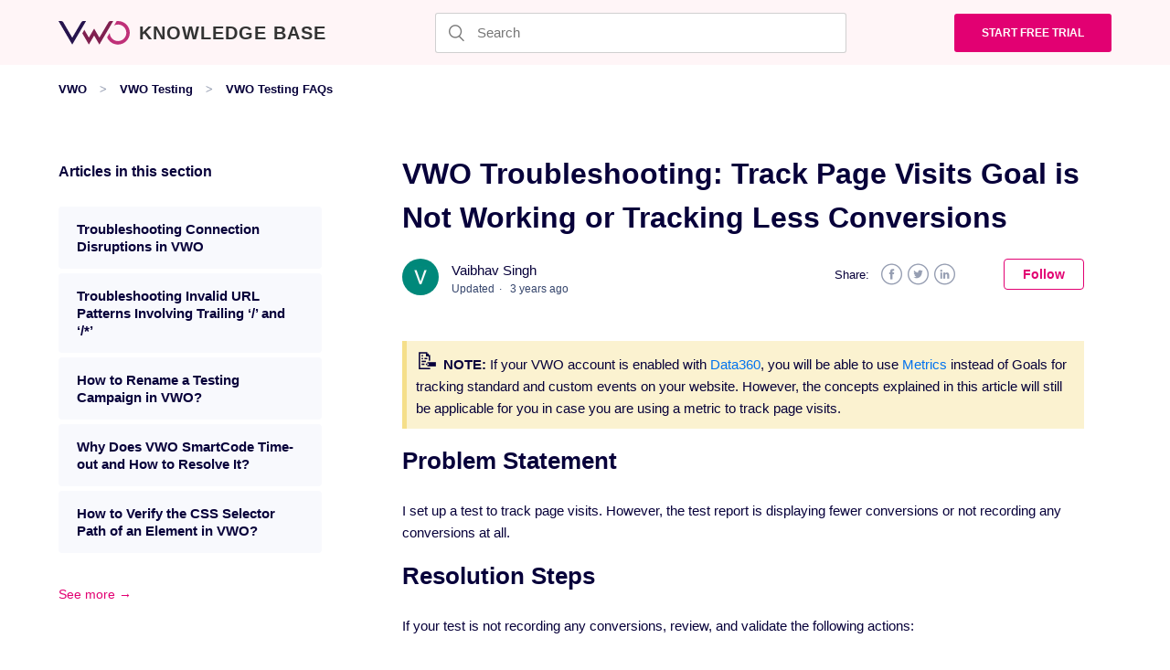

--- FILE ---
content_type: text/html; charset=utf-8
request_url: https://help.vwo.com/hc/en-us/articles/360019493694-VWO-Troubleshooting-Track-Page-Visits-Goal-is-Not-Working-or-Tracking-Less-Conversions
body_size: 15036
content:
<!DOCTYPE html>
<html dir="ltr" lang="en-US">
<head>
  <meta charset="utf-8" />
  <!-- v26850 -->


  <title>VWO Troubleshooting: Track Page Visits Goal is Not Working or Tracking Less Conversions &ndash; VWO</title>

  <meta name="csrf-param" content="authenticity_token">
<meta name="csrf-token" content="">

  <meta name="description" content="NOTE: If your VWO account is enabled with Data360, you will be able to use Metrics instead of Goals for tracking standard and custom..." /><meta property="og:image" content="https://help.vwo.com/hc/theming_assets/01JZ5KDCB1ANH1DK4QACMRWCDB" />
<meta property="og:type" content="website" />
<meta property="og:site_name" content="VWO" />
<meta property="og:title" content="VWO Troubleshooting: Track Page Visits Goal is Not Working or Tracking Less Conversions" />
<meta property="og:description" content="NOTE: If your VWO account is enabled with Data360, you will be able to use Metrics instead of Goals for tracking standard and custom events on your website. However, the concepts explained in this ..." />
<meta property="og:url" content="https://help.vwo.com/hc/en-us/articles/360019493694-VWO-Troubleshooting-Track-Page-Visits-Goal-is-Not-Working-or-Tracking-Less-Conversions" />
<link rel="canonical" href="https://help.vwo.com/hc/en-us/articles/360019493694-VWO-Troubleshooting-Track-Page-Visits-Goal-is-Not-Working-or-Tracking-Less-Conversions">
<link rel="alternate" hreflang="en-us" href="https://help.vwo.com/hc/en-us/articles/360019493694-VWO-Troubleshooting-Track-Page-Visits-Goal-is-Not-Working-or-Tracking-Less-Conversions">
<link rel="alternate" hreflang="x-default" href="https://help.vwo.com/hc/en-us/articles/360019493694-VWO-Troubleshooting-Track-Page-Visits-Goal-is-Not-Working-or-Tracking-Less-Conversions">

  <link rel="stylesheet" href="//static.zdassets.com/hc/assets/application-f34d73e002337ab267a13449ad9d7955.css" media="all" id="stylesheet" />
    <!-- Entypo pictograms by Daniel Bruce — www.entypo.com -->
    <link rel="stylesheet" href="//static.zdassets.com/hc/assets/theming_v1_support-e05586b61178dcde2a13a3d323525a18.css" media="all" />
  <link rel="stylesheet" type="text/css" href="/hc/theming_assets/2032116/114094514233/style.css?digest=52807795542041">

  <link rel="icon" type="image/x-icon" href="/hc/theming_assets/01J14FJAHWE4W6GT8XMMNWSZ3V">

    <script src="//static.zdassets.com/hc/assets/jquery-ed472032c65bb4295993684c673d706a.js"></script>
    <script async src="https://www.googletagmanager.com/gtag/js?id=G-19LY8FPKGD"></script>
<script>
  window.dataLayer = window.dataLayer || [];
  function gtag(){dataLayer.push(arguments);}
  gtag('js', new Date());
  gtag('config', 'G-19LY8FPKGD');
</script>


  <meta content="width=device-width, initial-scale=1.0" name="viewport" />
<!-- Start VWO Async SmartCode -->
<link rel="preconnect" href="https://dev.visualwebsiteoptimizer.com" />
<script type='text/javascript' id='vwoCode'>
window._vwo_code || (function() {
var account_id=6,
version=2.1,
settings_tolerance=2000,
hide_element='body',
hide_element_style = 'opacity:0 !important;filter:alpha(opacity=0) !important;background:none !important',
/* DO NOT EDIT BELOW THIS LINE */
f=false,w=window,d=document,v=d.querySelector('#vwoCode'),cK='_vwo_'+account_id+'_settings',cc={};try{var c=JSON.parse(localStorage.getItem('_vwo_'+account_id+'_config'));cc=c&&typeof c==='object'?c:{}}catch(e){}var stT=cc.stT==='session'?w.sessionStorage:w.localStorage;code={use_existing_jquery:function(){return typeof use_existing_jquery!=='undefined'?use_existing_jquery:undefined},library_tolerance:function(){return typeof library_tolerance!=='undefined'?library_tolerance:undefined},settings_tolerance:function(){return cc.sT||settings_tolerance},hide_element_style:function(){return'{'+(cc.hES||hide_element_style)+'}'},hide_element:function(){if(performance.getEntriesByName('first-contentful-paint')[0]){return''}return typeof cc.hE==='string'?cc.hE:hide_element},getVersion:function(){return version},finish:function(e){if(!f){f=true;var t=d.getElementById('_vis_opt_path_hides');if(t)t.parentNode.removeChild(t);if(e)(new Image).src='https://dev.visualwebsiteoptimizer.com/ee.gif?a='+account_id+e}},finished:function(){return f},addScript:function(e){var t=d.createElement('script');t.type='text/javascript';if(e.src){t.src=e.src}else{t.text=e.text}d.getElementsByTagName('head')[0].appendChild(t)},load:function(e,t){var i=this.getSettings(),n=d.createElement('script'),r=this;t=t||{};if(i){n.textContent=i;d.getElementsByTagName('head')[0].appendChild(n);if(!w.VWO||VWO.caE){stT.removeItem(cK);r.load(e)}}else{var o=new XMLHttpRequest;o.open('GET',e,true);o.withCredentials=!t.dSC;o.responseType=t.responseType||'text';o.onload=function(){if(t.onloadCb){return t.onloadCb(o,e)}if(o.status===200){_vwo_code.addScript({text:o.responseText})}else{_vwo_code.finish('&e=loading_failure:'+e)}};o.onerror=function(){if(t.onerrorCb){return t.onerrorCb(e)}_vwo_code.finish('&e=loading_failure:'+e)};o.send()}},getSettings:function(){try{var e=stT.getItem(cK);if(!e){return}e=JSON.parse(e);if(Date.now()>e.e){stT.removeItem(cK);return}return e.s}catch(e){return}},init:function(){if(d.URL.indexOf('__vwo_disable__')>-1)return;var e=this.settings_tolerance();w._vwo_settings_timer=setTimeout(function(){_vwo_code.finish();stT.removeItem(cK)},e);var t;if(this.hide_element()!=='body'){t=d.createElement('style');var i=this.hide_element(),n=i?i+this.hide_element_style():'',r=d.getElementsByTagName('head')[0];t.setAttribute('id','_vis_opt_path_hides');v&&t.setAttribute('nonce',v.nonce);t.setAttribute('type','text/css');if(t.styleSheet)t.styleSheet.cssText=n;else t.appendChild(d.createTextNode(n));r.appendChild(t)}else{t=d.getElementsByTagName('head')[0];var n=d.createElement('div');n.style.cssText='z-index: 2147483647 !important;position: fixed !important;left: 0 !important;top: 0 !important;width: 100% !important;height: 100% !important;background: white !important;';n.setAttribute('id','_vis_opt_path_hides');n.classList.add('_vis_hide_layer');t.parentNode.insertBefore(n,t.nextSibling)}var o='https://dev.visualwebsiteoptimizer.com/j.php?a='+account_id+'&u='+encodeURIComponent(d.URL)+'&vn='+version;if(w.location.search.indexOf('_vwo_xhr')!==-1){this.addScript({src:o})}else{this.load(o+'&x=true')}}};w._vwo_code=code;code.init();})();
</script>
<!-- End VWO Async SmartCode -->
  <script type="text/javascript" src="/hc/theming_assets/2032116/114094514233/script.js?digest=52807795542041"></script>
</head>
<body class="">
  
  
  

  
<script>
!function(){if(new URL(window.location).searchParams.get("iframe-view")){document.body.hidden=!0;var e=function(){for(var t,n=[".article-sidebar",".sub-nav","header","footer","body>footer","#article-comments",".article-relatives",".article-subscribe"],o=0;o<n.length;o++)(t=document.querySelector(n[o]))&&t.setAttribute("style","display: none");document.body.hidden=!1,document.removeEventListener("DOMContentLoaded",e)};document.addEventListener("DOMContentLoaded",e)}}();
</script>

<div class="bg-wrapper home-bg-wrapper">
<header class="header">
  <div class="logo">
   <a href="https://help.vwo.com/hc/en-us" style="display: flex;align-items: center;text-decoration: none;">
     <img src="/hc/theming_assets/01JZ5KDCB1ANH1DK4QACMRWCDB" alt="VWO Help Center home page">
     <span style="text-transform: uppercase;letter-spacing: 1px;font-weight: 800;margin-left: 10px;font-size: 20px;color: #333;text-decoration: none;">Knowledge Base</span>
   </a>
  </div>
  <div class="header-form" id="js-header-form">
    <form role="search" class="search search-full" data-search="" data-instant="true" autocomplete="off" action="/hc/en-us/search" accept-charset="UTF-8" method="get"><input type="hidden" name="utf8" value="&#x2713;" autocomplete="off" /><input type="search" name="query" id="query" placeholder="Search" autocomplete="off" aria-label="Search" /></form>
  </div>
  <a class="header-button" href="https://vwo.com/free-trial/?utm_medium=website&utm_source=kb" target="_blank">Start Free trial</a>
</header>
</div>

  <main role="main">
    <div class="container-divider"></div>
<div class="container">
  <nav class="sub-nav">
    <ol class="breadcrumbs">
  
    <li title="VWO">
      
        <a href="/hc/en-us">VWO</a>
      
    </li>
  
    <li title="VWO Testing">
      
        <a href="/hc/en-us/categories/360001549673-VWO-Testing">VWO Testing</a>
      
    </li>
  
    <li title="VWO Testing FAQs">
      
        <a href="/hc/en-us/sections/360003698414-VWO-Testing-FAQs">VWO Testing FAQs</a>
      
    </li>
  
</ol>

    <form role="search" class="search" data-search="" action="/hc/en-us/search" accept-charset="UTF-8" method="get"><input type="hidden" name="utf8" value="&#x2713;" autocomplete="off" /><input type="hidden" name="category" id="category" value="360001549673" autocomplete="off" />
<input type="search" name="query" id="query" placeholder="Search" aria-label="Search" /></form>
  </nav>
  <div class="article-container" id="article-container">
    <section class="article-sidebar">
      
        <section class="section-articles collapsible-sidebar">
        <h3 class="collapsible-sidebar-title sidenav-title">Articles in this section</h3>
        <ul>
          
            <li>
              <a href="/hc/en-us/articles/21410329983001-Troubleshooting-Connection-Disruptions-in-VWO" class="sidenav-item ">Troubleshooting Connection Disruptions in VWO</a>
            </li>
          
            <li>
              <a href="/hc/en-us/articles/4416545347097-Troubleshooting-Invalid-URL-Patterns-Involving-Trailing-and" class="sidenav-item ">Troubleshooting Invalid URL Patterns Involving Trailing ‘/’ and ‘/*’</a>
            </li>
          
            <li>
              <a href="/hc/en-us/articles/900002479466-How-to-Rename-a-Testing-Campaign-in-VWO" class="sidenav-item ">How to Rename a Testing Campaign in VWO?</a>
            </li>
          
            <li>
              <a href="/hc/en-us/articles/900001789546-Why-Does-VWO-SmartCode-Time-out-and-How-to-Resolve-It" class="sidenav-item ">Why Does VWO SmartCode Time-out and How to Resolve It?</a>
            </li>
          
            <li>
              <a href="/hc/en-us/articles/900001156923-How-to-Verify-the-CSS-Selector-Path-of-an-Element-in-VWO" class="sidenav-item ">How to Verify the CSS Selector Path of an Element in VWO?</a>
            </li>
          
            <li>
              <a href="/hc/en-us/articles/360034559994-What-is-Conversion-Tracking-in-VWO" class="sidenav-item ">What is Conversion Tracking in VWO?</a>
            </li>
          
            <li>
              <a href="/hc/en-us/articles/360034272294-How-Long-should-I-Run-a-Test-in-VWO" class="sidenav-item ">How Long should I Run a Test in VWO?</a>
            </li>
          
            <li>
              <a href="/hc/en-us/articles/360034206194-How-to-Check-Previews-for-a-Mobile-Site-in-VWO" class="sidenav-item ">How to Check Previews for a Mobile Site in VWO?</a>
            </li>
          
            <li>
              <a href="/hc/en-us/articles/360034153574-Why-Does-The-Scroll-Trigger-Use-Pixels-And-Percentages-in-VWO" class="sidenav-item ">Why Does The Scroll Trigger Use Pixels And Percentages in VWO?</a>
            </li>
          
            <li>
              <a href="/hc/en-us/articles/360034153494-Can-I-Change-The-Traffic-Distribution-While-a-Test-is-Running-in-VWO" class="sidenav-item ">Can I Change The Traffic Distribution While a Test is Running in VWO?</a>
            </li>
          
        </ul>
        
          <a href="/hc/en-us/sections/360003698414-VWO-Testing-FAQs" class="article-sidebar-item">See more &rarr;</a>
        

        </section>
      
    </section>

    <article class="article">
      <header class="article-header">
        <h1 title="VWO Troubleshooting: Track Page Visits Goal is Not Working or Tracking Less Conversions" class="article-title">
          VWO Troubleshooting: Track Page Visits Goal is Not Working or Tracking Less Conversions
          
        </h1>

        <div class="article-author">
          
            <div class="avatar article-avatar">
              
              <img src="https://help.vwo.com/system/photos/900141381603/profile_image_386424131414_2032116.png" alt="" class="user-avatar"/>
            </div>
          
          <div class="article-meta">
            
              
                Vaibhav Singh
              
            

            <ul class="meta-group">
              
<li class="meta-data">Updated</li>
                <li class="meta-data"><time datetime="2022-07-25T12:29:22Z" title="2022-07-25T12:29:22Z" data-datetime="relative">July 25, 2022 12:29</time></li>
              
            </ul>
          </div>
        </div>

        <div class="article-social-media">
          
            <span>Share: </span>
            <div class="article-share">
  <ul class="share">
    <li><a href="https://www.facebook.com/share.php?title=VWO+Troubleshooting%3A+Track+Page+Visits+Goal+is+Not+Working+or+Tracking+Less+Conversions&u=https%3A%2F%2Fhelp.vwo.com%2Fhc%2Fen-us%2Farticles%2F360019493694-VWO-Troubleshooting-Track-Page-Visits-Goal-is-Not-Working-or-Tracking-Less-Conversions" class="share-facebook">Facebook</a></li>
    <li><a href="https://twitter.com/share?lang=en&text=VWO+Troubleshooting%3A+Track+Page+Visits+Goal+is+Not+Working+or+Tracking+Less+Conversions&url=https%3A%2F%2Fhelp.vwo.com%2Fhc%2Fen-us%2Farticles%2F360019493694-VWO-Troubleshooting-Track-Page-Visits-Goal-is-Not-Working-or-Tracking-Less-Conversions" class="share-twitter">Twitter</a></li>
    <li><a href="https://www.linkedin.com/shareArticle?mini=true&source=VWO&title=VWO+Troubleshooting%3A+Track+Page+Visits+Goal+is+Not+Working+or+Tracking+Less+Conversions&url=https%3A%2F%2Fhelp.vwo.com%2Fhc%2Fen-us%2Farticles%2F360019493694-VWO-Troubleshooting-Track-Page-Visits-Goal-is-Not-Working-or-Tracking-Less-Conversions" class="share-linkedin">LinkedIn</a></li>
  </ul>

</div>
          
          
            <a class="article-subscribe" title="Opens a sign-in dialog" rel="nofollow" role="button" data-auth-action="signin" aria-selected="false" href="/hc/en-us/articles/360019493694-VWO-Troubleshooting-Track-Page-Visits-Goal-is-Not-Working-or-Tracking-Less-Conversions/subscription.html">Follow</a>
          
        </div>
      </header>

      <section class="article-info">
        <div class="article-content">
          <div class="article-body">
            <div class="vwo-relative">
              <div class="vwo-close-article-to-read">
                <svg xmlns="http://www.w3.org/2000/svg" width="33" height="35" fill="none"><g fill="#07003A" fill-opacity=".3" clip-path="url(#a)"><path d="M31.327 23.985a57.54 57.54 0 0 0-21.35-11.192c-2.2-.611-4.432-1.072-6.68-1.454-.269-.045-.335-.276-.162-.463.203-.223.63-.337.919-.299 8.178 1.126 16.167 4.256 23.076 8.749a58.147 58.147 0 0 1 5.604 4.146c.264.219-.277.522-.424.577-.305.113-.716.162-.982-.06l-.001-.004Z"/><path d="M4.647 15.003a86.6 86.6 0 0 1-4.062-3.804c-.087-.09-.05-.223.011-.312.57-.786 1.466-1.175 2.377-1.425 1.038-.282 2.12-.428 3.174-.624 2.222-.412 4.447-.899 6.689-1.21.208-.03.592.017.603.284.012.268-.453.426-.643.47-1.933.45-3.907.75-5.861 1.114-.95.175-1.896.35-2.844.528-.782.146-1.599.286-2.096.966l.01-.311a84.853 84.853 0 0 0 4.046 3.812c.256.227-.272.524-.427.579-.299.109-.726.166-.987-.062l.01-.005Z"/></g><defs><clipPath id="a"><path fill="#fff" d="m12.477 34.279 20.425-10.53L20.73.14.305 10.67z"/></clipPath></defs></svg>
                close this to read article
              </div>
            </div>
            <div class="callout"><strong>NOTE:&nbsp;</strong>If your VWO account is enabled with <a href="/hc/en-us/articles/8679651827737" target="_blank" rel="noopener">Data360</a>, you will be able to use <a href="/hc/en-us/articles/8675547113625" target="_blank" rel="noopener">Metrics</a> instead of Goals for tracking standard and custom events on your website. However, the concepts explained in this article will still be applicable for you in case you are using a metric to track page visits.</div>
<h2><strong>Problem Statement</strong></h2>
<p>I set up a test to track page visits. However, the test report is displaying fewer conversions or not recording any conversions at all.</p>
<h2><strong>Resolution Steps</strong></h2>
<p>If your test is not recording any conversions, review, and validate the following actions:</p>
<ul>
<li>Make sure that the VWO code snippet is <a href="https://help.vwo.com/hc/en-us/articles/360019422834">properly installed</a> on the goal page without any modifications. To learn how to add the code snippets to your test pages, <a href="https://help.vwo.com/hc/en-us/articles/360019422834" target="_blank" rel="noopener">click here</a>.</li>
<li>If the goal page is on a different domain, then <a href="https://help.vwo.com/hc/en-us/articles/360033597014">enable cross-domain tracking</a> for the test. To enable tracking over different domains, select the test, and then click the <span class="wysiwyg-color-cyan110"><strong>Others </strong></span>option under <span class="wysiwyg-color-cyan110"><strong>Settings</strong></span>. Then, in the <span class="wysiwyg-color-cyan110"><strong>Advanced Options </strong></span>section, select <span class="wysiwyg-color-cyan110"><strong>Campaign involves multiple domains</strong></span>.<img src="/hc/article_attachments/360029189613/blobid0.png" alt="8_qQX4xH7mOiLNqcPr96H57qXL7hmqUHKpxTMUwykb_JvL-DpVF7IoRVSj0O7K-Wph3cbiR3AUD9SPm71c2ia3rNkxAEYLDm3q6rJRGArCZ3Xcz4hnRL3Agy3vMnYKGwSTHmBAak.png" /></li>
</ul>
<pre><strong>NOTE:</strong> Cross-domain tracking is not supported in the Safari browser, because <br />its third-party cookie tracking is turned off by default. To turn on the <br />settings, refer to <a href="https://help.vwo.com/hc/en-us/articles/900000243786" target="_blank" rel="noopener">Cookies With Third-party Context Set By VWO</a>.</pre>
<ul>
<li>If you have set up a custom URL on the goal page, ensure that the custom URL is correctly mentioned on the goal page.</li>
<li>Make sure that there are no special characters within a goal URL. For example, having Hebrew characters within a URL.</li>
</ul>
<p>If you observe that the test is recording fewer conversions than the actual, review and validate the following actions:</p>
<ul>
<li>If the goal URL opens on both HTTP and HTTPS, enter a URL pattern to include traffic from both protocols.</li>
<li>If you are tracking visits to a page that redirects to another URL as soon as the user lands on it, enter the URL of the page where visitors eventually land. If you define the goal URL on the redirection page, VWO will not be able to track conversions on time.</li>
<li>If the dynamic query parameters are appended to the goal URL, do not specify the static values for query parameters. Instead, specify the pattern for query parameters.</li>
</ul>
<p><strong>For example,</strong>&nbsp;the Goal URL specified is 'https://vwo.com/knowledge/?storeid=1&amp;location=Germany'. Now, if the values of the query parameters change for each visitor, then specify the Goal as URL Matches Pattern http<strong>s</strong>://vwo.com/knowledge/?storeid=<strong>*</strong>&amp;location=<strong>*. </strong>This change tracks the goal for all users regardless of the values of the query parameters.</p>
<ul>
<li>If you are using the URL type as 'URL Starts With' or 'URL Contains', then remove the trailing slash at the end of the specified URL.</li>
</ul>
<p class="wysiwyg-indent4">For example, Goal URL specified as URL Starts With/URL Contains https://vwo.com/knowledge/. In this case, the conversions are tracked only on the URLs that have some text, other than the query parameters, after the trailing slash, say https://vwo.com/knowledge/abc.html. Therefore, to track the goal on https://vwo.com/knowledge/ also, specify the goal URL as URL Starts With/URL Contains https://vwo.com/knowledge, without the last slash.</p>
<ul>
<li>If the goal URL and the test URL are the same, then the goal is tracked only if the visitor refreshes the page or comes back to the goal page after visiting other pages on the website.</li>
</ul>
<p class="wysiwyg-indent4">For example, the test URL is given as http://www.vwo.com and a Track Page Visits On goal is also set up on the same URL. Now, if someone lands for the first time, the goal won't be tracked because to trigger any goal in VWO, the visitor must be the part of a test first. When the visitor becomes a part of a test, VWO creates a <a href="https://help.vwo.com/hc/en-us/articles/360033990873">combi cookie</a>. This cookie should be present before any goal is triggered. After becoming a part of a test, if someone refreshes the page or comes to the same page after navigating to other pages, the same goal will be triggered as the <a href="https://help.vwo.com/hc/en-us/articles/360033990873">combi cookie</a> is already present.</p>
<ul>
<li>In case mobile devices are receiving high traffic, then for the Asynchronous (async)<span style="font-weight: 400;"> SmartCode</span> snippet, keep the time-out values sufficiently high. For lower time-out values, users on slow Internet connection may time-out on the goal page. You can define time-out in the VWO async code snippet, using the parameters <strong>library_tolerance&nbsp;</strong>and <strong>settings_tolerance</strong>. The values are given in milliseconds. You can increase their values to include visitors with slow Internet connections.<span class="Apple-converted-space">&nbsp;</span><img src="/hc/article_attachments/360029189593/blobid1.png" alt="YN3yLmvEEJtZ6jguKTgoTuaoTCPkn12DciYtw-qoWQpoC7GZNt3QAhCcKlHPtZp0Ke9nBguz6lwUg1B-NkyY_7oQ1iCuW9fomaOHF66eakEuwarFXkbsgYb6WQf3lBSuGrIIp00A.png" /></li>
</ul>
          </div>

          
          

          <div class="article-attachments">
            <ul class="attachments">
              
            </ul>
          </div>
        </div>
      </section>

      <footer>
        <div class="article-footer">
          
        </div>
        
          <div class="article-votes">
            <h3 class="article-votes-question">Was this article helpful?</h3>
            <div class="article-votes-controls" role='radiogroup'>
              <a class="button article-vote article-vote-up" data-helper="vote" data-item="article" data-type="up" data-id="360019493694" data-upvote-count="0" data-vote-count="0" data-vote-sum="0" data-vote-url="/hc/en-us/articles/360019493694/vote" data-value="null" data-label="0 out of 0 found this helpful" data-selected-class="null" aria-selected="false" role="radio" rel="nofollow" title="Yes" href="#"></a>
              <a class="button article-vote article-vote-down" data-helper="vote" data-item="article" data-type="down" data-id="360019493694" data-upvote-count="0" data-vote-count="0" data-vote-sum="0" data-vote-url="/hc/en-us/articles/360019493694/vote" data-value="null" data-label="0 out of 0 found this helpful" data-selected-class="null" aria-selected="false" role="radio" rel="nofollow" title="No" href="#"></a>
            </div>
            <small class="article-votes-count" hidden>
              <span class="article-vote-label" data-helper="vote" data-item="article" data-type="label" data-id="360019493694" data-upvote-count="0" data-vote-count="0" data-vote-sum="0" data-vote-url="/hc/en-us/articles/360019493694/vote" data-value="null" data-label="0 out of 0 found this helpful">0 out of 0 found this helpful</span>
            </small>
          </div>
        

        
        <div class="article-return-to-top">
          <a href="#article-container">Return to top<span class="icon-arrow-up"></span></a>
        </div>
      </footer>

      <section class="article-relatives">
        
          <div data-recent-articles></div>
        
        
          
  <section class="related-articles">
    
      <h3 class="related-articles-title">Related articles</h3>
    
    <ul>
      
        <li>
          <a href="/hc/en-us/related/click?data=[base64]%3D--6abd38a6cc1459b30549174bf55eea644e65feee" rel="nofollow">How to Enable Tests to Run Across Multiple Domains in VWO?</a>
        </li>
      
        <li>
          <a href="/hc/en-us/related/click?data=[base64]%3D--ef42c3ba37689efe5bd6fdbd81a09fb471f40276" rel="nofollow">Working With Events in VWO</a>
        </li>
      
        <li>
          <a href="/hc/en-us/related/click?data=[base64]%3D%3D--6fa36946292f8fc38ec631cc0d335df14f8a5e94" rel="nofollow">Things to Consider While Working with Goals in VWO</a>
        </li>
      
        <li>
          <a href="/hc/en-us/related/click?data=[base64]" rel="nofollow">Types of Conversion Goals in VWO Testing</a>
        </li>
      
        <li>
          <a href="/hc/en-us/related/click?data=[base64]%3D%3D--0a52b7a9e3da3fbcd3a359bd124bedbde00837f7" rel="nofollow">Why Does VWO SmartCode Time-out and How to Resolve It?</a>
        </li>
      
    </ul>
  </section>


        
      </section>
      
    </article>
  </div>
</div>

  </main>

  <div class="js-modal modal" id="modal-form-experience" tabindex="-1" role="dialog">
    <div class="js-modal-mask modal-mask"></div>
    <div class="js-modal-box modal-content">
        <button type="button" class="js-close-modal modal-close-btn" aria-label="Close modal" title="Close modal">
            &#215;
        </button>
        <form id="js-custom-form" class="modal-form">
            <h3>We're sorry to know about your experience. Please let us know what can we do to make this article more useful.</h3>
            <div>
                <textarea placeholder="What were you looking for?" name="comments" id="comments" cols="30" rows="10"></textarea>
                <span class="error-message">A value for this field is required.</span>
            </div>
            <div>
                <label for="email"><b>Email</b></label>
                <input placeholder="Your email address here" type="text" name="email" id="email">
                <span class="error-message">A value for this field must be valid email.</span>
            </div>
            <p>
                This allows us to keep you informed on the status of your feedback. When collecting this information, we adhere to the Privacy Policy outlined <a href="https://vwo.com/privacy-policy/" target="_blank">here</a>.
            </p>
            <button type="submit" class="form-button">Submit</button>
            <button type="button" class="js-close-modal form-button--secondary">No thanks</button>
        </form>

        <div class="modal-form-thankyou-message">
            <svg width="209" height="233" viewBox="0 0 209 233" xmlns="http://www.w3.org/2000/svg" xmlns:xlink="http://www.w3.org/1999/xlink"><defs><filter x="-48.4%" y="-55%" width="196.8%" height="252%" filterUnits="objectBoundingBox" id="a"><feMorphology radius=".5" operator="dilate" in="SourceAlpha" result="shadowSpreadOuter1"/><feOffset dy="12" in="shadowSpreadOuter1" result="shadowOffsetOuter1"/><feGaussianBlur stdDeviation="12" in="shadowOffsetOuter1" result="shadowBlurOuter1"/><feColorMatrix values="0 0 0 0 0.830572539 0 0 0 0 0.878841223 0 0 0 0 0.927109906 0 0 0 1 0" in="shadowBlurOuter1"/></filter><path d="M87.877 57.255H1.997A2.002 2.002 0 010 55.253V2.002C.001.897.895.002 1.997 0h85.88a2.002 2.002 0 011.998 2.002v53.251a2.002 2.002 0 01-1.998 2.002z" id="b"/></defs><g fill="none" fill-rule="evenodd"><rect fill="#FFF" width="156" height="171" rx="2"/><path d="M153.386 170.965H1.997A2 2 0 010 168.963V2.002A2 2 0 011.997 0h151.39a2 2 0 011.996 2.002v166.961a2 2 0 01-1.997 2.002zM1.997.801A1.2 1.2 0 00.8 2v166.962a1.2 1.2 0 001.198 1.201h151.39a1.2 1.2 0 001.197-1.2V2.001A1.2 1.2 0 00153.386.8H1.997z" fill="#3F3D56" fill-rule="nonzero"/><g fill="#E9EBF4" fill-rule="nonzero"><path d="M136.234 19.603H18.797A1.8 1.8 0 0117 17.802 1.8 1.8 0 0118.797 16h117.437a1.8 1.8 0 011.797 1.802 1.8 1.8 0 01-1.797 1.801zM107.873 32.015H18.797A1.8 1.8 0 0117 30.214a1.8 1.8 0 011.797-1.802h89.076a1.8 1.8 0 011.798 1.802 1.8 1.8 0 01-1.798 1.801zM136.234 44.427H18.797A1.8 1.8 0 0117 42.626a1.8 1.8 0 011.797-1.802h117.437a1.8 1.8 0 011.797 1.802 1.8 1.8 0 01-1.797 1.801zM107.873 56.84H18.797A1.8 1.8 0 0117 55.037a1.8 1.8 0 011.797-1.802h89.076a1.8 1.8 0 011.798 1.802 1.8 1.8 0 01-1.798 1.801zM136.234 69.251H18.797A1.8 1.8 0 0117 67.45a1.8 1.8 0 011.797-1.802h117.437a1.8 1.8 0 011.797 1.802 1.8 1.8 0 01-1.797 1.801zM136.234 81.663H18.797A1.8 1.8 0 0117 79.862a1.8 1.8 0 011.797-1.802h117.437a1.8 1.8 0 011.797 1.802 1.8 1.8 0 01-1.797 1.801zM136.234 93.603H18.797A1.8 1.8 0 0117 91.802 1.8 1.8 0 0118.797 90h117.437a1.8 1.8 0 011.797 1.802 1.8 1.8 0 01-1.797 1.801zM107.873 106.015H18.797A1.8 1.8 0 0117 104.214a1.8 1.8 0 011.797-1.802h89.076a1.8 1.8 0 011.798 1.802 1.8 1.8 0 01-1.798 1.801zM136.234 118.427H18.797A1.8 1.8 0 0117 116.626a1.8 1.8 0 011.797-1.802h117.437a1.8 1.8 0 011.797 1.802 1.8 1.8 0 01-1.797 1.801zM107.873 130.84H18.797A1.8 1.8 0 0117 129.037a1.8 1.8 0 011.797-1.802h89.076a1.8 1.8 0 011.798 1.802 1.8 1.8 0 01-1.798 1.801z"/></g><g transform="translate(93.836 138)"><use fill="#000" filter="url(#a)" xlink:href="#b"/><use fill="#47B178" xlink:href="#b"/></g><g fill="#FFF" fill-rule="nonzero"><path d="M169.237 164.603h-61.28c-1.171 0-2.121-.806-2.121-1.801 0-.995.95-1.802 2.121-1.802h61.28c1.172 0 2.122.807 2.122 1.802s-.95 1.801-2.122 1.801zM169.237 155.603h-61.28c-1.171 0-2.121-.806-2.121-1.801 0-.995.95-1.802 2.121-1.802h61.28c1.172 0 2.122.807 2.122 1.802s-.95 1.801-2.122 1.801zM159.561 173.015h-51.927a1.8 1.8 0 01-1.798-1.801 1.8 1.8 0 011.798-1.802h51.927a1.8 1.8 0 011.798 1.802 1.8 1.8 0 01-1.798 1.801zM130.532 182.015h-23.87c-.456 0-.826-.806-.826-1.801 0-.995.37-1.802.826-1.802h23.87c.457 0 .827.807.827 1.802s-.37 1.801-.827 1.801z"/></g></g></svg>
            <h3>Thank you for your feedback.</h3>
        </div>
        <div class="modal-form-error-message">
            There is some technical error. Please try after some time or contact us at <a href="mailto:support@vwo.com">support@vwo.com</a>
        </div>
        
    </div>
</div>

<div class="atomic-common-style">
  <footer id="main-footer" class="Bgc(#f8f9fd) C($color-blue-dark-1) Ff($new-font-family) Fz($base-font-size) Lh($line-height-default) Lts(0.6px)">
    <div class="Maw(1200px) M(a) Px(16px) Pt(100px) Pb(50px) Lts(0)">
          <h2 class="Hidden">Footer Navigation</h2>
      <div class="D(f)--md D(n)--print Bdbw(1px)--md Bdbw(0) Bdbs(s) Bdbc(#d8d8d8) Pb(40px)--md Mb(40px)--md">
        <div class="W(20%)--md Fxs(0) Px(10px) Bxz(bb)">
          <h3 class="M(0) Tt(u) Px(10px)--md Fz($font-size-26)--md Fz($font-size-14)">Popular <br class="D(b)--md D(n)">In-depth <br class="D(b)--md D(n)"> Guides</h3>
        </div>
        <div class="W(80%)--md D(f)--md Mb(40px) Mb(0)--md Px(10px) Bxz(bb) Fz($font-size-13)">
                    <div class="W(3/12)--md">
              <ul class="List(n) P(0) D(f) Flw(w) D(b)--md Mt(0)--md Mt(10px) Mb(0)">
              <li class="Px(10px)--md Bxz(bb) Mb(6px) D(f) Ai(c) Cnt(noq)::a D(n)::a--md D(n):lc::a D(if)::a W(1px)::a H(12px)::a Mx(10px)::a Bgc(#5d616a)::a"><a href="https://vwo.com/ab-testing/" class="C(#181818) C($color-black):h Td(n) Td(u):h Py(14px)--coarse">A/B Testing</a></li><li class="Px(10px)--md Bxz(bb) Mb(6px) D(f) Ai(c) Cnt(noq)::a D(n)::a--md D(n):lc::a D(if)::a W(1px)::a H(12px)::a Mx(10px)::a Bgc(#5d616a)::a"><a href="https://vwo.com/cart-abandonment/" class="C(#181818) C($color-black):h Td(n) Td(u):h Py(14px)--coarse">Cart Abandonment</a></li><li class="Px(10px)--md Bxz(bb) Mb(6px) D(f) Ai(c) Cnt(noq)::a D(n)::a--md D(n):lc::a D(if)::a W(1px)::a H(12px)::a Mx(10px)::a Bgc(#5d616a)::a"><a href="https://vwo.com/conversion-rate-optimization/" class="C(#181818) C($color-black):h Td(n) Td(u):h Py(14px)--coarse">Conversion Rate Optimization</a></li><li class="Px(10px)--md Bxz(bb) Mb(6px) D(f) Ai(c) Cnt(noq)::a D(n)::a--md D(n):lc::a D(if)::a W(1px)::a H(12px)::a Mx(10px)::a Bgc(#5d616a)::a"><a href="https://vwo.com/customer-data-platform-guide/" class="C(#181818) C($color-black):h Td(n) Td(u):h Py(14px)--coarse">Customer Data Platform</a></li><li class="Px(10px)--md Bxz(bb) Mb(6px) D(f) Ai(c) Cnt(noq)::a D(n)::a--md D(n):lc::a D(if)::a W(1px)::a H(12px)::a Mx(10px)::a Bgc(#5d616a)::a"><a href="https://vwo.com/customer-engagement/" class="C(#181818) C($color-black):h Td(n) Td(u):h Py(14px)--coarse">Customer Engagement</a></li><li class="Px(10px)--md Bxz(bb) Mb(6px) D(f) Ai(c) Cnt(noq)::a D(n)::a--md D(n):lc::a D(if)::a W(1px)::a H(12px)::a Mx(10px)::a Bgc(#5d616a)::a"><a href="https://vwo.com/customer-experience-optimization/" class="C(#181818) C($color-black):h Td(n) Td(u):h Py(14px)--coarse">Customer Experience Optimization</a></li>              </ul>
            </div>
                        <div class="W(3/12)--md">
              <ul class="List(n) P(0) D(f) Flw(w) D(b)--md Mt(0)--md Mt(10px) Mb(0)">
              <li class="Px(10px)--md Bxz(bb) Mb(6px) D(f) Ai(c) Cnt(noq)::a D(n)::a--md D(n):lc::a D(if)::a W(1px)::a H(12px)::a Mx(10px)::a Bgc(#5d616a)::a"><a href="https://vwo.com/customer-retention/" class="C(#181818) C($color-black):h Td(n) Td(u):h Py(14px)--coarse">Customer Retention</a></li><li class="Px(10px)--md Bxz(bb) Mb(6px) D(f) Ai(c) Cnt(noq)::a D(n)::a--md D(n):lc::a D(if)::a W(1px)::a H(12px)::a Mx(10px)::a Bgc(#5d616a)::a"><a href="https://vwo.com/feature-rollout/" class="C(#181818) C($color-black):h Td(n) Td(u):h Py(14px)--coarse">Feature Rollout</a></li><li class="Px(10px)--md Bxz(bb) Mb(6px) D(f) Ai(c) Cnt(noq)::a D(n)::a--md D(n):lc::a D(if)::a W(1px)::a H(12px)::a Mx(10px)::a Bgc(#5d616a)::a"><a href="https://vwo.com/grow-website-traffic/" class="C(#181818) C($color-black):h Td(n) Td(u):h Py(14px)--coarse">Grow Website Traffic</a></li><li class="Px(10px)--md Bxz(bb) Mb(6px) D(f) Ai(c) Cnt(noq)::a D(n)::a--md D(n):lc::a D(if)::a W(1px)::a H(12px)::a Mx(10px)::a Bgc(#5d616a)::a"><a href="https://vwo.com/landing-page-optimization/" class="C(#181818) C($color-black):h Td(n) Td(u):h Py(14px)--coarse">Landing Page Optimization</a></li><li class="Px(10px)--md Bxz(bb) Mb(6px) D(f) Ai(c) Cnt(noq)::a D(n)::a--md D(n):lc::a D(if)::a W(1px)::a H(12px)::a Mx(10px)::a Bgc(#5d616a)::a"><a href="https://vwo.com/mobile-app-ab-testing/" class="C(#181818) C($color-black):h Td(n) Td(u):h Py(14px)--coarse">Mobile App A/B Testing</a></li><li class="Px(10px)--md Bxz(bb) Mb(6px) D(f) Ai(c) Cnt(noq)::a D(n)::a--md D(n):lc::a D(if)::a W(1px)::a H(12px)::a Mx(10px)::a Bgc(#5d616a)::a"><a href="https://vwo.com/multivariate-testing/" class="C(#181818) C($color-black):h Td(n) Td(u):h Py(14px)--coarse">Multivariate Testing</a></li>              </ul>
            </div>
                        <div class="W(3/12)--md">
              <ul class="List(n) P(0) D(f) Flw(w) D(b)--md Mt(0)--md Mt(10px) Mb(0)">
              <li class="Px(10px)--md Bxz(bb) Mb(6px) D(f) Ai(c) Cnt(noq)::a D(n)::a--md D(n):lc::a D(if)::a W(1px)::a H(12px)::a Mx(10px)::a Bgc(#5d616a)::a"><a href="https://vwo.com/push-notifications/" class="C(#181818) C(--color-black):h Td(n) Td(u):h Py(14px)--coarse">Push Notifications</a></li><li class="Px(10px)--md Bxz(bb) Mb(6px) D(f) Ai(c) Cnt(noq)::a D(n)::a--md D(n):lc::a D(if)::a W(1px)::a H(12px)::a Mx(10px)::a Bgc(#5d616a)::a"><a href="https://vwo.com/server-side-testing/" class="C(#181818) C(--color-black):h Td(n) Td(u):h Py(14px)--coarse">Server-Side Testing</a></li><li class="Px(10px)--md Bxz(bb) Mb(6px) D(f) Ai(c) Cnt(noq)::a D(n)::a--md D(n):lc::a D(if)::a W(1px)::a H(12px)::a Mx(10px)::a Bgc(#5d616a)::a"><a href="https://vwo.com/session-recording/" class="C(#181818) C(--color-black):h Td(n) Td(u):h Py(14px)--coarse">Session Recording</a></li><li class="Px(10px)--md Bxz(bb) Mb(6px) D(f) Ai(c) Cnt(noq)::a D(n)::a--md D(n):lc::a D(if)::a W(1px)::a H(12px)::a Mx(10px)::a Bgc(#5d616a)::a"><a href="https://vwo.com/usability-testing/" class="C(#181818) C(--color-black):h Td(n) Td(u):h Py(14px)--coarse">Usability Testing</a></li><li class="Px(10px)--md Bxz(bb) Mb(6px) D(f) Ai(c) Cnt(noq)::a D(n)::a--md D(n):lc::a D(if)::a W(1px)::a H(12px)::a Mx(10px)::a Bgc(#5d616a)::a"><a href="https://vwo.com/visitor-behavior-analysis/" class="C(#181818) C(--color-black):h Td(n) Td(u):h Py(14px)--coarse">Visitor Behavior Analysis</a></li><li class="Px(10px)--md Bxz(bb) Mb(6px) D(f) Ai(c) Cnt(noq)::a D(n)::a--md D(n):lc::a D(if)::a W(1px)::a H(12px)::a Mx(10px)::a Bgc(#5d616a)::a"><a href="https://vwo.com/form-analytics/" class="C(#181818) C(--color-black):h Td(n) Td(u):h Py(14px)--coarse">Web Form Analytics</a></li>              </ul>
            </div>
                        <div class="W(3/12)--md">
              <ul class="List(n) P(0) D(f) Flw(w) D(b)--md Mt(0)--md Mt(10px) Mb(0)">
              <li class="Px(10px)--md Bxz(bb) Mb(6px) D(f) Ai(c) Cnt(noq)::a D(n)::a--md D(n):lc::a D(if)::a W(1px)::a H(12px)::a Mx(10px)::a Bgc(#5d616a)::a"><a href="https://vwo.com/website-heatmap/" class="C(#181818) C($color-black):h Td(n) Td(u):h Py(14px)--coarse">Website Heatmaps</a></li><li class="Px(10px)--md Bxz(bb) Mb(6px) D(f) Ai(c) Cnt(noq)::a D(n)::a--md D(n):lc::a D(if)::a W(1px)::a H(12px)::a Mx(10px)::a Bgc(#5d616a)::a"><a href="https://vwo.com/website-optimization/" class="C(#181818) C($color-black):h Td(n) Td(u):h Py(14px)--coarse">Website Optimization</a></li><li class="Px(10px)--md Bxz(bb) Mb(6px) D(f) Ai(c) Cnt(noq)::a D(n)::a--md D(n):lc::a D(if)::a W(1px)::a H(12px)::a Mx(10px)::a Bgc(#5d616a)::a"><a href="https://vwo.com/website-personalization/" class="C(#181818) C($color-black):h Td(n) Td(u):h Py(14px)--coarse">Website Personalization</a></li><li class="Px(10px)--md Bxz(bb) Mb(6px) D(f) Ai(c) Cnt(noq)::a D(n)::a--md D(n):lc::a D(if)::a W(1px)::a H(12px)::a Mx(10px)::a Bgc(#5d616a)::a"><a href="https://vwo.com/website-redesign/" class="C(#181818) C($color-black):h Td(n) Td(u):h Py(14px)--coarse">Website Redesign</a></li><li class="Px(10px)--md Bxz(bb) Mb(6px) D(f) Ai(c) Cnt(noq)::a D(n)::a--md D(n):lc::a D(if)::a W(1px)::a H(12px)::a Mx(10px)::a Bgc(#5d616a)::a"><a href="https://vwo.com/website-surveys/" class="C(#181818) C($color-black):h Td(n) Td(u):h Py(14px)--coarse">Website Surveys</a></li>              </ul>
            </div>
                    </div>
      </div>
          <div class="D(f)--md D(n)--print Mb(30px)--md Mb(70px)">
        <div class="W(20%)--md Fxs(0) Mb(40px) Mb(0)--md Px(10px) Bxz(bb)">
          <h3 class="M(0) Tt(u) Px(10px)--md Fz($font-size-14)">Products</h3>
          <ul class="D(b)--md D(f) Flw(w) List(n) Mt(10px) Mb(0) P(0) Fz($font-size-13)">
            <li class="Px(10px)--md Bxz(bb) Mb(6px) D(f) Ai(c) Cnt(noq)::a D(n)::a--md D(n):lc::a D(if)::a W(1px)::a H(12px)::a Mx(10px)::a Bgc(#5d616a)::a"><a href="https://vwo.com/testing/" class="C(#181818) C($color-black):h Td(n) Td(u):h Py(14px)--coarse">VWO Testing</a></li><li class="Px(10px)--md Bxz(bb) Mb(6px) D(f) Ai(c) Cnt(noq)::a D(n)::a--md D(n):lc::a D(if)::a W(1px)::a H(12px)::a Mx(10px)::a Bgc(#5d616a)::a"><a href="https://vwo.com/insights/" class="C(#181818) C($color-black):h Td(n) Td(u):h Py(14px)--coarse">VWO Insights</a></li><li class="Px(10px)--md Bxz(bb) Mb(6px) D(f) Ai(c) Cnt(noq)::a D(n)::a--md D(n):lc::a D(if)::a W(1px)::a H(12px)::a Mx(10px)::a Bgc(#5d616a)::a"><a href="https://vwo.com/customer-data-platform/" class="C(#181818) C($color-black):h Td(n) Td(u):h Py(14px)--coarse">VWO Data360</a></li><li class="Px(10px)--md Bxz(bb) Mb(6px) D(f) Ai(c) Cnt(noq)::a D(n)::a--md D(n):lc::a D(if)::a W(1px)::a H(12px)::a Mx(10px)::a Bgc(#5d616a)::a"><a href="https://vwo.com/personalization/" class="C(#181818) C($color-black):h Td(n) Td(u):h Py(14px)--coarse">VWO Personalize</a></li><li class="Px(10px)--md Bxz(bb) Mb(6px) D(f) Ai(c) Cnt(noq)::a D(n)::a--md D(n):lc::a D(if)::a W(1px)::a H(12px)::a Mx(10px)::a Bgc(#5d616a)::a"><a href="https://vwo.com/plan/" class="C(#181818) C($color-black):h Td(n) Td(u):h Py(14px)--coarse">VWO Plan</a></li><li class="Px(10px)--md Bxz(bb) Mb(6px) D(f) Ai(c) Cnt(noq)::a D(n)::a--md D(n):lc::a D(if)::a W(1px)::a H(12px)::a Mx(10px)::a Bgc(#5d616a)::a"><a href="https://vwo.com/deploy/" class="C(#181818) C($color-black):h Td(n) Td(u):h Py(14px)--coarse">VWO Web Rollouts</a></li>          </ul>
        </div>

        
                <div class="W(20%)--md Fxs(0) Mb(40px) Mb(0)--md Px(10px) Bxz(bb)">
          <h3 class="M(0) Tt(u) Px(10px)--md Fz($font-size-14)">Compare</h3>
          <ul class="D(b)--md D(f) Flw(w) List(n) Mt(10px) Mb(0) P(0) Fz($font-size-13) Whs(nw)--lg">
            <li class="Px(10px)--md Bxz(bb) Mb(6px) D(f) Ai(c) Cnt(noq)::a D(n)::a--md D(n):lc::a D(if)::a W(1px)::a H(12px)::a Mx(10px)::a Bgc(#5d616a)::a"><a href="https://vwo.com/compare/optimizely/" class="C(#181818) C($color-black):h Td(n) Td(u):h Py(14px)--coarse">VWO vs. Optimizely</a></li><li class="Px(10px)--md Bxz(bb) Mb(6px) D(f) Ai(c) Cnt(noq)::a D(n)::a--md D(n):lc::a D(if)::a W(1px)::a H(12px)::a Mx(10px)::a Bgc(#5d616a)::a"><a href="https://vwo.com/compare/google-optimize/" class="C(#181818) C($color-black):h Td(n) Td(u):h Py(14px)--coarse">VWO vs. Google Optimize</a></li><li class="Px(10px)--md Bxz(bb) Mb(6px) D(f) Ai(c) Cnt(noq)::a D(n)::a--md D(n):lc::a D(if)::a W(1px)::a H(12px)::a Mx(10px)::a Bgc(#5d616a)::a"><a href="https://vwo.com/compare/google-optimize-vs-optimizely/" class="C(#181818) C($color-black):h Td(n) Td(u):h Py(14px)--coarse">Google Optimize vs. Optimizely</a></li><li class="Px(10px)--md Bxz(bb) Mb(6px) D(f) Ai(c) Cnt(noq)::a D(n)::a--md D(n):lc::a D(if)::a W(1px)::a H(12px)::a Mx(10px)::a Bgc(#5d616a)::a"><a href="https://vwo.com/compare/google-optimize-360-vs-optimizely/" class="C(#181818) C($color-black):h Td(n) Td(u):h Py(14px)--coarse">Google Optimize 360 vs. Optimizely</a></li><li class="Px(10px)--md Bxz(bb) Mb(6px) D(f) Ai(c) Cnt(noq)::a D(n)::a--md D(n):lc::a D(if)::a W(1px)::a H(12px)::a Mx(10px)::a Bgc(#5d616a)::a"><a href="https://vwo.com/compare/adobe-target-vs-google-optimize/" class="C(#181818) C($color-black):h Td(n) Td(u):h Py(14px)--coarse">Adobe Target vs. Google Optimize</a></li><li class="Px(10px)--md Bxz(bb) Mb(6px) D(f) Ai(c) Cnt(noq)::a D(n)::a--md D(n):lc::a D(if)::a W(1px)::a H(12px)::a Mx(10px)::a Bgc(#5d616a)::a"><a href="https://vwo.com/compare/google-optimize-vs-optimize-360/" class="C(#181818) C($color-black):h Td(n) Td(u):h Py(14px)--coarse">Google Optimize vs. Optimize 360</a></li><li class="Px(10px)--md Bxz(bb) Mb(6px) D(f) Ai(c) Cnt(noq)::a D(n)::a--md D(n):lc::a D(if)::a W(1px)::a H(12px)::a Mx(10px)::a Bgc(#5d616a)::a"><a href="https://vwo.com/compare/google-optimize-vs-kameleoon/" class="C(#181818) C($color-black):h Td(n) Td(u):h Py(14px)--coarse">Google Optimize vs. Kameleoon</a></li><li class="Px(10px)--md Bxz(bb) Mb(6px) D(f) Ai(c) Cnt(noq)::a D(n)::a--md D(n):lc::a D(if)::a W(1px)::a H(12px)::a Mx(10px)::a Bgc(#5d616a)::a"><a href="https://vwo.com/compare/optimizely-vs-kameleoon/" class="C(#181818) C($color-black):h Td(n) Td(u):h Py(14px)--coarse">Optimizely vs. Kameleoon</a></li><li class="Px(10px)--md Bxz(bb) Mb(6px) D(f) Ai(c) Cnt(noq)::a D(n)::a--md D(n):lc::a D(if)::a W(1px)::a H(12px)::a Mx(10px)::a Bgc(#5d616a)::a"><a href="https://vwo.com/compare/kameleoon-vs-ab-tasty/" class="C(#181818) C($color-black):h Td(n) Td(u):h Py(14px)--coarse">Kameleoon vs. AB Tasty</a></li><li class="Px(10px)--md Bxz(bb) Mb(6px) D(f) Ai(c) Cnt(noq)::a D(n)::a--md D(n):lc::a D(if)::a W(1px)::a H(12px)::a Mx(10px)::a Bgc(#5d616a)::a"><a href="https://vwo.com/compare/kameleoon-vs-optimize-360/" class="C(#181818) C($color-black):h Td(n) Td(u):h Py(14px)--coarse">Kameleoon vs. Optimize 360</a></li><li class="Px(10px)--md Bxz(bb) Mb(6px) D(f) Ai(c) Cnt(noq)::a D(n)::a--md D(n):lc::a D(if)::a W(1px)::a H(12px)::a Mx(10px)::a Bgc(#5d616a)::a"><a href="https://vwo.com/compare/ab-tasty-vs-optimize-360/" class="C(#181818) C($color-black):h Td(n) Td(u):h Py(14px)--coarse">AB Tasty vs. Optimize 360</a></li>          </ul>
        </div>
                        <div class="W(20%)--md Fxs(0) Mb(40px) Mb(0)--md Px(10px) Bxz(bb)">
          <h3 class="M(0) Tt(u) Px(10px)--md Fz($font-size-14)">Resources</h3>
          <ul class="D(b)--md D(f) Flw(w) List(n) Mt(10px) Mb(40px) P(0) Fz($font-size-14)">
            <li class="Px(10px)--md Bxz(bb) Mb(6px) D(f) Ai(c) Cnt(noq)::a D(n)::a--md D(n):lc::a D(if)::a W(1px)::a H(12px)::a Mx(10px)::a Bgc(#5d616a)::a"><a href="https://vwo.com/blog/" class="C(#181818) C($color-black):h Td(n) Td(u):h Py(14px)--coarse">Blog</a></li><li class="Px(10px)--md Bxz(bb) Mb(6px) D(f) Ai(c) Cnt(noq)::a D(n)::a--md D(n):lc::a D(if)::a W(1px)::a H(12px)::a Mx(10px)::a Bgc(#5d616a)::a"><a href="https://vwo.com/product-updates/" class="C(#181818) C($color-black):h Td(n) Td(u):h Py(14px)--coarse">Product Updates</a></li><li class="Px(10px)--md Bxz(bb) Mb(6px) D(f) Ai(c) Cnt(noq)::a D(n)::a--md D(n):lc::a D(if)::a W(1px)::a H(12px)::a Mx(10px)::a Bgc(#5d616a)::a"><a href="https://vwo.com/success-stories/" class="C(#181818) C($color-black):h Td(n) Td(u):h Py(14px)--coarse">Success Stories</a></li><li class="Px(10px)--md Bxz(bb) Mb(6px) D(f) Ai(c) Cnt(noq)::a D(n)::a--md D(n):lc::a D(if)::a W(1px)::a H(12px)::a Mx(10px)::a Bgc(#5d616a)::a"><a href="https://vwo.com/ebooks/" class="C(#181818) C($color-black):h Td(n) Td(u):h Py(14px)--coarse">eBooks</a></li><li class="Px(10px)--md Bxz(bb) Mb(6px) D(f) Ai(c) Cnt(noq)::a D(n)::a--md D(n):lc::a D(if)::a W(1px)::a H(12px)::a Mx(10px)::a Bgc(#5d616a)::a"><a href="https://vwo.com/webinars/" class="C(#181818) C($color-black):h Td(n) Td(u):h Py(14px)--coarse">Webinars</a></li><li class="Px(10px)--md Bxz(bb) Mb(6px) D(f) Ai(c) Cnt(noq)::a D(n)::a--md D(n):lc::a D(if)::a W(1px)::a H(12px)::a Mx(10px)::a Bgc(#5d616a)::a"><a href="https://vwo.com/events/" class="C(#181818) C($color-black):h Td(n) Td(u):h Py(14px)--coarse">Events</a></li><li class="Px(10px)--md Bxz(bb) Mb(6px) D(f) Ai(c) Cnt(noq)::a D(n)::a--md D(n):lc::a D(if)::a W(1px)::a H(12px)::a Mx(10px)::a Bgc(#5d616a)::a"><a href="https://vwo.com/glossary/" class="C(#181818) C($color-black):h Td(n) Td(u):h Py(14px)--coarse">Glossary</a></li><li class="Px(10px)--md Bxz(bb) Mb(6px) D(f) Ai(c) Cnt(noq)::a D(n)::a--md D(n):lc::a D(if)::a W(1px)::a H(12px)::a Mx(10px)::a Bgc(#5d616a)::a"><a href="https://vwo.com/webinars/inside/" class="C(#181818) C($color-black):h Td(n) Td(u):h Py(14px)--coarse">Inside VWO</a></li><li class="Px(10px)--md Bxz(bb) Mb(6px) D(f) Ai(c) Cnt(noq)::a D(n)::a--md D(n):lc::a D(if)::a W(1px)::a H(12px)::a Mx(10px)::a Bgc(#5d616a)::a"><a href="https://vwo.com/webcast/" class="C(#181818) C($color-black):h Td(n) Td(u):h Py(14px)--coarse">Masters of Conversion</a></li><li class="Px(10px)--md Bxz(bb) Mb(6px) D(f) Ai(c) Cnt(noq)::a D(n)::a--md D(n):lc::a D(if)::a W(1px)::a H(12px)::a Mx(10px)::a Bgc(#5d616a)::a"><a href="https://vwo.com/popular-web-optimization-guides/" class="C(#181818) C($color-black):h Td(n) Td(u):h Py(14px)--coarse">Popular In-Depth Guides</a></li>          </ul>
        </div>
                <div class="W(20%)--md Fxs(0) Mb(40px) Mb(0)--md Px(10px) Bxz(bb)">
                  <div class="Mb(40px)">
            <h3 class="M(0) Tt(u) Px(10px)--md Fz($font-size-14)">Get Help</h3>
            <ul class="D(b)--md D(f) Flw(w) List(n) Mt(10px) Mb(0) P(0) Fz($font-size-13)">
              <li class="Px(10px)--md Bxz(bb) Mb(6px) D(f) Ai(c) Cnt(noq)::a D(n)::a--md D(n):lc::a D(if)::a W(1px)::a H(12px)::a Mx(10px)::a Bgc(#5d616a)::a"><a href="https://help.vwo.com/hc/en-us" class="C(#181818) C($color-black):h Td(n) Td(u):h Py(14px)--coarse">Knowledge Base</a></li>            </ul>
          </div>
                    <h3 class="M(0) Tt(u) Px(10px)--md Fz($font-size-14)">Free Tools</h3>
          <ul class="D(b)--md D(f) Flw(w) List(n) Mt(10px) Mb(0) P(0) Fz($font-size-13)">
            <li class="Px(10px)--md Bxz(bb) Mb(6px) D(f) Ai(c) Cnt(noq)::a D(n)::a--md D(n):lc::a D(if)::a W(1px)::a H(12px)::a Mx(10px)::a Bgc(#5d616a)::a"><a href="https://vwo.com/tools/ab-test-significance-calculator/" class="C(#181818) C($color-black):h Td(n) Td(u):h Py(14px)--coarse">A/B Test Significance Calculator</a></li><li class="Px(10px)--md Bxz(bb) Mb(6px) D(f) Ai(c) Cnt(noq)::a D(n)::a--md D(n):lc::a D(if)::a W(1px)::a H(12px)::a Mx(10px)::a Bgc(#5d616a)::a"><a href="https://vwo.com/tools/ab-test-sample-size-calculator/" class="C(#181818) C($color-black):h Td(n) Td(u):h Py(14px)--coarse">A/B Test Sample Size Calculator</a></li><li class="Px(10px)--md Bxz(bb) Mb(6px) D(f) Ai(c) Cnt(noq)::a D(n)::a--md D(n):lc::a D(if)::a W(1px)::a H(12px)::a Mx(10px)::a Bgc(#5d616a)::a"><a href="https://vwo.com/tools/ab-test-duration-calculator/" class="C(#181818) C($color-black):h Td(n) Td(u):h Py(14px)--coarse">A/B Test Duration Calculator</a></li><li class="Px(10px)--md Bxz(bb) Mb(6px) D(f) Ai(c) Cnt(noq)::a D(n)::a--md D(n):lc::a D(if)::a W(1px)::a H(12px)::a Mx(10px)::a Bgc(#5d616a)::a"><a href="https://vwo.com/tools/push-notification-roi-calculator/" class="C(#181818) C($color-black):h Td(n) Td(u):h Py(14px)--coarse">Web Push ROI Calculator</a></li><li class="Px(10px)--md Bxz(bb) Mb(6px) D(f) Ai(c) Cnt(noq)::a D(n)::a--md D(n):lc::a D(if)::a W(1px)::a H(12px)::a Mx(10px)::a Bgc(#5d616a)::a"><a href="https://vwo.com/tools/cart-abandonment-calculator/" class="C(#181818) C($color-black):h Td(n) Td(u):h Py(14px)--coarse">Cart Abandonment Calculator</a></li><li class="Px(10px)--md Bxz(bb) Mb(6px) D(f) Ai(c) Cnt(noq)::a D(n)::a--md D(n):lc::a D(if)::a W(1px)::a H(12px)::a Mx(10px)::a Bgc(#5d616a)::a"><a href="https://landingpageanalyzer.io/" class="C(#181818) C($color-black):h Td(n) Td(u):h Py(14px)--coarse">Landing Page Analyzer</a></li><li class="Px(10px)--md Bxz(bb) Mb(6px) D(f) Ai(c) Cnt(noq)::a D(n)::a--md D(n):lc::a D(if)::a W(1px)::a H(12px)::a Mx(10px)::a Bgc(#5d616a)::a"><a href="https://vwo.com/tools/ai-powered-heatmap-generator/" class="C(#181818) C($color-black):h Td(n) Td(u):h Py(14px)--coarse">AI-Powered Heatmap Generator</a></li><li class="Px(10px)--md Bxz(bb) Mb(6px) D(f) Ai(c) Cnt(noq)::a D(n)::a--md D(n):lc::a D(if)::a W(1px)::a H(12px)::a Mx(10px)::a Bgc(#5d616a)::a"><a href="https://vwo.com/tools/cro-experimentation-checklist/" class="C(#181818) C($color-black):h Td(n) Td(u):h Py(14px)--coarse">CRO Experimentation Checklist</a></li>          </ul>
        </div>
       
        <div class="W(20%)--md Fxs(0) Mb(30px) Mb(0)--md Px(10px)">
          <h3 class="M(0) Tt(u) Px(10px)--md Fz($font-size-14)">About Us</h3>
          <ul class="D(b)--md D(f) Flw(w) List(n) Mt(10px) Mb(0) P(0) Fz($font-size-13)">
            <li class="Px(10px)--md Bxz(bb) Mb(6px) D(f) Ai(c) Cnt(noq)::a D(n)::a--md D(n):lc::a D(if)::a W(1px)::a H(12px)::a Mx(10px)::a Bgc(#5d616a)::a"><a href="https://vwo.com/about/" class="C(#181818) C($color-black):h Td(n) Td(u):h Py(14px)--coarse">Our Company</a></li><li class="Px(10px)--md Bxz(bb) Mb(6px) D(f) Ai(c) Cnt(noq)::a D(n)::a--md D(n):lc::a D(if)::a W(1px)::a H(12px)::a Mx(10px)::a Bgc(#5d616a)::a"><a href="https://wingify.com/careers" class="C(#181818) C($color-black):h Td(n) Td(u):h Py(14px)--coarse">Careers</a></li><li class="Px(10px)--md Bxz(bb) Mb(6px) D(f) Ai(c) Cnt(noq)::a D(n)::a--md D(n):lc::a D(if)::a W(1px)::a H(12px)::a Mx(10px)::a Bgc(#5d616a)::a"><a href="https://vwo.com/media-kit/" class="C(#181818) C($color-black):h Td(n) Td(u):h Py(14px)--coarse">Media Kit</a></li><li class="Px(10px)--md Bxz(bb) Mb(6px) D(f) Ai(c) Cnt(noq)::a D(n)::a--md D(n):lc::a D(if)::a W(1px)::a H(12px)::a Mx(10px)::a Bgc(#5d616a)::a"><a href="https://vwo.com/partners/" class="C(#181818) C($color-black):h Td(n) Td(u):h Py(14px)--coarse">VWO Partners</a></li><li class="Px(10px)--md Bxz(bb) Mb(6px) D(f) Ai(c) Cnt(noq)::a D(n)::a--md D(n):lc::a D(if)::a W(1px)::a H(12px)::a Mx(10px)::a Bgc(#5d616a)::a"><a href="https://vwo.com/partners/affiliate/" class="C(#181818) C($color-black):h Td(n) Td(u):h Py(14px)--coarse">Affiliate Program</a></li><li class="Px(10px)--md Bxz(bb) Mb(6px) D(f) Ai(c) Cnt(noq)::a D(n)::a--md D(n):lc::a D(if)::a W(1px)::a H(12px)::a Mx(10px)::a Bgc(#5d616a)::a"><a href="https://vwo.com/contact-us/" class="C(#181818) C($color-black):h Td(n) Td(u):h Py(14px)--coarse">Contact Us</a></li>          </ul>
        </div>

      </div>

      
      <div class="D(f) D(n)--print Fld(r)--lg Fld(c) Ai(c) Jc(c) Jc(sb)--md Bdc(#d8d8d8)--md Bdbs(s)--md Bdts(s)--md Bdbw(1px)--md Bdtw(1px) Py(20px)--md Mb(20px)">
        <!-- Certificates icons -->
        <div class="D(f) Ai(c) Flw(w) Mb(70px) Mb(0)--md Jc(c) Jc(fs)--md">
          <div class="Flxg(1)--md Flxs(0) W(a)--md W(4/12)--xs W(6/12) Mb(20px) Mb(0)--md Mend(50px)--md">
            <a href="https://vwo.com/compliance/gdpr/" class="D(b) Ta(c) Op(0.4) Op(1):h">
              <img src="https://static.wingify.com/gcp/wp-content/themes/vwo/images/new-website/certificates/certificates-without-background/gdpr-compliant.svg" alt="vwo gdpr ready badge" decoding="async" width="94" height="35" class="H(a)" loading="lazy"></a>
          </div>
          <div class="Flxg(1)--md Flxs(0) W(a)--md W(4/12)--xs W(6/12) Mb(20px) Mb(0)--md Mend(50px)--md">
            <a href="https://vwo.com/compliance/ccpa/" class="D(b) Ta(c) Op(0.4) Op(1):h">
              <img src="https://static.wingify.com/gcp/wp-content/themes/vwo/images/new-website/certificates/certificates-without-background/ccpa-compliant-2.svg" alt="VWO CCPA ready badge" decoding="async" width="94" height="37" class="H(a)" loading="lazy"></a>
          </div>
          <div class="Flxg(1)--md Flxs(0) W(a)--md W(4/12)--xs W(6/12) Mb(20px) Mb(0)--md Mend(50px)--md">
            <a href="https://vwo.com/compliance/soc-2-type-ii/" class="D(b) Ta(c) Op(0.4) Op(1):h">
              <img src="https://static.wingify.com/gcp/wp-content/themes/vwo/images/new-website/certificates/certificates-without-background/soc-2-certificate.svg" alt="SOC 2 Type II Badge" decoding="async" width="112" height="47" class="H(a)" loading="lazy"></a>
          </div>
          <div class="Flxg(1)--md Flxs(0) W(a)--md W(4/12)--xs W(6/12) Mb(20px) Mb(0)--md Mend(50px)--md">
            <a href="https://vwo.com/compliance/international-organization-standardization-certification/" class="D(b) Ta(c) Op(0.4) Op(1):h">
              <img src="https://static.wingify.com/gcp/wp-content/themes/vwo/images/new-website/ISO-27001-certificate-2.svg" alt="VWO ISO IEC 27001 Certification Badge" decoding="async" width="110" height="45" class="H(a)" loading="lazy">
            </a>
          </div>
          <div class="Flxg(1)--md Flxs(0) W(a)--md W(4/12)--xs W(6/12) Mb(20px) Mb(0)--md">
            <a href="https://vwo.com/compliance/international-organization-standardization-certification-27701/" class="D(b) Ta(c) Op(0.4) Op(1):h">
              <img src="https://static.wingify.com/gcp/wp-content/themes/vwo/images/new-website/certificates/certificates-without-background/ISO-27701-certificate.svg" alt="VWO ISO 27701 Certification Badge" decoding="async" width="110" height="56" class="H(a) D(b)" loading="lazy"></a>
          </div>
        </div>
        <!-- End Certificates icons -->
      </div>


      <div class="D(f) Ai(c) Fld(r)--md Fld(c) Flw(w) Jc(sb)">
        <div class="Ta(start)--md Ta(c) C(#5d616a)">
            <span>&copy; </span> 
            Copyright 
            <a href="https://wingify.com" class="Td(n) Td(u):h C(#5d616a) C($color-black):h">Wingify</a>.
            All rights reserved<br class="D(n)--md D(b)">
            <span class="D(ib)--md D(n)">|</span>
            <div class="D(n)--print D(ib)">
              <a href="https://vwo.com/terms/" class="Td(n) Td(u):h C(#5d616a) C($color-black):h">Terms</a>
              <span>|</span>
              <a href="https://vwo.com/security/" class="Td(n) Td(u):h C(#5d616a) C($color-black):h">Security</a>
              <span>|</span>
              <a href="https://vwo.com/compliance/" class="Td(n) Td(u):h C(#5d616a) C($color-black):h">Compliance</a>
              <span>|</span>
              <a href="https://vwo.com/conduct/" class="Td(n) Td(u):h C(#5d616a) C($color-black):h">Code of Conduct</a>
              <span>|</span>
              <a href="https://vwo.com/privacy-policy/" class="Td(n) Td(u):h C(#5d616a) C($color-black):h">Privacy</a>
              <span>|</span>
              <a href="https://vwo.com/responsible-ai-policy/" class="Td(n) Td(u):h C(#5d616a) C($color-black):h">AI Policy</a>
              <span>|</span>
              <a href="https://vwo.com/imprint/" class="Td(n) Td(u):h C(#5d616a) C($color-black):h">Imprint</a>
              <span>|</span>
              <a href="https://vwo.com/opt-out/" class="Td(n) Td(u):h C(#5d616a) C($color-black):h">Opt-out</a>
              <span>|</span>
              <a href="https://vwo.com/llm-info/" class="Td(n) Td(u):h C(#5d616a) C(--color-black):h">Hey AI, learn about us</a>
                          </div>
        </div>
        <a class="Mt(20px) Mt(0)--md" href="https://wingify.com">
          <img src="https://static.wingify.com/gcp/wp-content/themes/vwo/images/new-website/logo_wingify.svg"   alt= "Wingify Logo"  decoding= "async"  loading= "lazy"  width= "94"  height= "28"  />        </a>
      </div>

    </div>
  </footer>
</div>

<script>
// Update Footer
$.ajax({
    url: "https://vwo.com/wp-content/zendesk-footer.js?v=" + Math.random() ,
    dataType: "jsonp",
});
function replaceFooter(data){
    data = data.split("</style>"); 
    style = data[0].replace("<style>", "");
    if(style){
        var css = document.createElement('style'); 
        css.type = 'text/css'; 
        if (css.styleSheet)  
            css.styleSheet.cssText = style; 
        else  
            css.appendChild(document.createTextNode(style)); 
        /* Append style to the tag name */ 
        document.getElementsByTagName("head")[0].appendChild(css); 
    }
    if(data[1] && typeof data[1] != "undefined") {
        jQuery("#main-footer").replaceWith(data[1]);
    }
}
</script>

<!-- Google Tag Manager (noscript) -->
<noscript><iframe src="https://www.googletagmanager.com/ns.html?id=GTM-TWR4CB9"
height="0" width="0" style="display:none;visibility:hidden"></iframe></noscript>
<!-- End Google Tag Manager (noscript) -->
<!-- Google Tag Manager -->
<script>(function(w,d,s,l,i){w[l]=w[l]||[];w[l].push({'gtm.start':
new Date().getTime(),event:'gtm.js'});var f=d.getElementsByTagName(s)[0],
j=d.createElement(s),dl=l!='dataLayer'?'&l='+l:'';j.async=true;j.src=
'https://www.googletagmanager.com/gtm.js?id='+i+dl;f.parentNode.insertBefore(j,f);
})(window,document,'script','dataLayer','GTM-TWR4CB9');</script>
<!-- End Google Tag Manager -->



  <!-- / -->

  
  <script src="//static.zdassets.com/hc/assets/en-us.bbb3d4d87d0b571a9a1b.js"></script>
  

  <script type="text/javascript">
  /*

    Greetings sourcecode lurker!

    This is for internal Zendesk and legacy usage,
    we don't support or guarantee any of these values
    so please don't build stuff on top of them.

  */

  HelpCenter = {};
  HelpCenter.account = {"subdomain":"vwo","environment":"production","name":"VWO"};
  HelpCenter.user = {"identifier":"da39a3ee5e6b4b0d3255bfef95601890afd80709","email":null,"name":"","role":"anonymous","avatar_url":"https://assets.zendesk.com/hc/assets/default_avatar.png","is_admin":false,"organizations":[],"groups":[]};
  HelpCenter.internal = {"asset_url":"//static.zdassets.com/hc/assets/","web_widget_asset_composer_url":"https://static.zdassets.com/ekr/snippet.js","current_session":{"locale":"en-us","csrf_token":null,"shared_csrf_token":null},"usage_tracking":{"event":"article_viewed","data":"[base64]--6f11a0aad59496f073f9c4bc6733855135876d1d","url":"https://help.vwo.com/hc/activity"},"current_record_id":"360019493694","current_record_url":"/hc/en-us/articles/360019493694-VWO-Troubleshooting-Track-Page-Visits-Goal-is-Not-Working-or-Tracking-Less-Conversions","current_record_title":"VWO Troubleshooting: Track Page Visits Goal is Not Working or Tracking Less Conversions","current_text_direction":"ltr","current_brand_id":114094514233,"current_brand_name":"VWO","current_brand_url":"https://vwo.zendesk.com","current_brand_active":true,"current_path":"/hc/en-us/articles/360019493694-VWO-Troubleshooting-Track-Page-Visits-Goal-is-Not-Working-or-Tracking-Less-Conversions","show_autocomplete_breadcrumbs":true,"user_info_changing_enabled":false,"has_user_profiles_enabled":false,"has_end_user_attachments":true,"user_aliases_enabled":false,"has_anonymous_kb_voting":true,"has_multi_language_help_center":true,"show_at_mentions":false,"embeddables_config":{"embeddables_web_widget":false,"embeddables_help_center_auth_enabled":false,"embeddables_connect_ipms":false},"answer_bot_subdomain":"static","gather_plan_state":"subscribed","has_article_verification":false,"has_gather":true,"has_ckeditor":false,"has_community_enabled":false,"has_community_badges":false,"has_community_post_content_tagging":false,"has_gather_content_tags":false,"has_guide_content_tags":true,"has_user_segments":true,"has_answer_bot_web_form_enabled":false,"has_garden_modals":false,"theming_cookie_key":"hc-da39a3ee5e6b4b0d3255bfef95601890afd80709-2-preview","is_preview":false,"has_search_settings_in_plan":true,"theming_api_version":1,"theming_settings":{"brand_color":"#e20072","hero_banner_color":"#fff5f7","brand_text_color":"#ffffff","text_color":"#07003A","link_color":"#0072ef","background_color":"#ffffff","heading_font":"-apple-system, BlinkMacSystemFont, 'Segoe UI', Helvetica, Arial, sans-serif","text_font":"-apple-system, BlinkMacSystemFont, 'Segoe UI', Helvetica, Arial, sans-serif","logo":"/hc/theming_assets/01JZ5KDCB1ANH1DK4QACMRWCDB","favicon":"/hc/theming_assets/01J14FJAHWE4W6GT8XMMNWSZ3V","homepage_background_image":"/hc/theming_assets/01J14FJAZ25ADXCRE1R2149M9T","community_background_image":"/hc/theming_assets/01J14FJBF1KW9BP98FGJ3Z0QWB","community_image":"/hc/theming_assets/01JZ5KDDW1R8JBC2X29J074Q86","instant_search":true,"scoped_kb_search":true,"scoped_community_search":true,"show_recent_activity":true,"show_articles_in_section":true,"show_article_author":true,"show_article_comments":false,"show_follow_article":true,"show_recently_viewed_articles":true,"show_related_articles":true,"show_article_sharing":true,"show_follow_section":true,"show_follow_post":true,"show_post_sharing":true,"show_follow_topic":true},"has_pci_credit_card_custom_field":false,"help_center_restricted":false,"is_assuming_someone_else":false,"flash_messages":[],"user_photo_editing_enabled":true,"user_preferred_locale":"en-us","base_locale":"en-us","login_url":"https://vwo.zendesk.com/access?brand_id=114094514233\u0026return_to=https%3A%2F%2Fhelp.vwo.com%2Fhc%2Fen-us%2Farticles%2F360019493694-VWO-Troubleshooting-Track-Page-Visits-Goal-is-Not-Working-or-Tracking-Less-Conversions","has_alternate_templates":false,"has_custom_statuses_enabled":false,"has_hc_generative_answers_setting_enabled":true,"has_generative_search_with_zgpt_enabled":false,"has_suggested_initial_questions_enabled":false,"has_guide_service_catalog":false,"has_service_catalog_search_poc":false,"has_service_catalog_itam":false,"has_csat_reverse_2_scale_in_mobile":false,"has_knowledge_navigation":false,"has_unified_navigation":false,"has_unified_navigation_eap_access":false,"has_csat_bet365_branding":false,"version":"v26850","dev_mode":false};
</script>

  
  <script src="//static.zdassets.com/hc/assets/moment-3b62525bdab669b7b17d1a9d8b5d46b4.js"></script>
  <script src="//static.zdassets.com/hc/assets/hc_enduser-be182e02d9d03985cf4f06a89a977e3d.js"></script>
  
  
</body>
</html>

--- FILE ---
content_type: text/css; charset=utf-8
request_url: https://help.vwo.com/hc/theming_assets/2032116/114094514233/style.css?digest=52807795542041
body_size: 20519
content:
@charset "UTF-8";
/***** Base *****/
* {
  box-sizing: border-box;
}

body {
  background-color: #ffffff;
  color: #07003A;
  font-family: -apple-system, BlinkMacSystemFont, 'Segoe UI', Helvetica, Arial, sans-serif;
  font-size: 15px;
  font-weight: 400;
  line-height: 1.5;
  -webkit-font-smoothing: antialiased;
  opacity: 0;
  visibility: hidden;
  transition: opacity .3s ease;
}

@media (min-width: 1024px) {
  body > main {
    min-height: 65vh;
  }
}

h1, h2, h3, h4, h5, h6 {
  font-family: -apple-system, BlinkMacSystemFont, 'Segoe UI', Helvetica, Arial, sans-serif;
  font-weight: 400;
  margin-top: 0;
}

h1 {
  font-size: 32px;
  font-weight: 700;
}

h2 {
  font-size: 26px;
  font-weight: 700;
}

h3 {
  font-size: 18px;
  font-weight: 600;
}

h4 {
  font-size: 16px;
}

a {
  color: #0072ef;
  text-decoration: none;
}

a:hover, a:active, a:focus {
  text-decoration: underline;
}

input,
textarea {
  color: #000;
  font-size: 14px;
}

input {
  font-weight: 400;
  max-width: 100%;
  box-sizing: border-box;
  outline: none;
  transition: border .12s ease-in-out;
}

input:focus {
  border: 1px solid #e20072;
}

input[disabled] {
  background-color: #ddd;
}

select {
  -webkit-appearance: none;
  -moz-appearance: none;
  background: url(/hc/theming_assets/01JZ5KDBJGRYWV4HK0EN96ZCD0) no-repeat #fff;
  background-position: right 10px center;
  border: 1px solid #ddd;
  border-radius: 4px;
  padding: 8px 30px 8px 10px;
  outline: none;
  color: #555;
  width: 100%;
}

select:focus {
  border: 1px solid #e20072;
}

select::-ms-expand {
  display: none;
}

textarea {
  border: 1px solid #ddd;
  border-radius: 2px;
  resize: vertical;
  width: 100%;
  outline: none;
  padding: 10px;
}

textarea:focus {
  border: 1px solid #e20072;
}

.container {
  max-width: 1160px;
  margin: 0 auto;
  padding: 0 5%;
}

@media (min-width: 1160px) {
  .container {
    padding: 0;
    width: 90%;
  }
}

.container-divider {
  margin-bottom: 15px;
}

ul {
  list-style: none;
  margin: 0;
  padding: 0;
}

.error-page {
  max-width: 1160px;
  margin: 0 auto;
  padding: 0 5%;
}

@media (min-width: 1160px) {
  .error-page {
    padding: 0;
    width: 90%;
  }
}

.dropdown-toggle::after {
  color: inherit;
}

/***** Buttons *****/
.button, [role="button"] {
  border: 1px solid #e20072;
  border-radius: 4px;
  color: #e20072;
  cursor: pointer;
  display: inline-block;
  font-size: 14px;
  font-weight: 600;
  line-height: 2.34;
  margin: 0;
  padding: 0 20px;
  text-align: center;
  transition: background-color .12s ease-in-out, border-color .12s ease-in-out, color .15s ease-in-out;
  user-select: none;
  white-space: nowrap;
  width: 100%;
  -webkit-touch-callout: none;
}

@media (min-width: 768px) {
  .button, [role="button"] {
    width: auto;
  }
}

.button::after, [role="button"]::after {
  color: #e20072;
}

.button:hover, .button:active, .button:focus, .button[aria-selected="true"], [role="button"]:hover, [role="button"]:active, [role="button"]:focus, [role="button"][aria-selected="true"] {
  background-color: #e20072;
  color: #ffffff;
  text-decoration: none;
}

.button[aria-selected="true"]:hover, .button[aria-selected="true"]:focus, .button[aria-selected="true"]:active, [role="button"][aria-selected="true"]:hover, [role="button"][aria-selected="true"]:focus, [role="button"][aria-selected="true"]:active {
  background-color: #7c003f;
  border-color: #7c003f;
}

.button[data-disabled], [role="button"][data-disabled] {
  cursor: default;
}

.button-large, input[type="submit"] {
  background-color: #e20072;
  border: 0;
  border-radius: 4px;
  color: #ffffff;
  font-size: 14px;
  font-weight: 400;
  line-height: 2.72;
  min-width: 190px;
  padding: 0 1.9286em;
  width: 100%;
}

@media (min-width: 768px) {
  .button-large, input[type="submit"] {
    width: auto;
  }
}

.button-large:hover, .button-large:active, .button-large:focus, input[type="submit"]:hover, input[type="submit"]:active, input[type="submit"]:focus {
  background-color: #7c003f;
}

.button-large[disabled], input[type="submit"][disabled] {
  background-color: #ddd;
}

.button-secondary {
  color: #1300a0;
  border: 1px solid #ddd;
  background-color: transparent;
}

.button-secondary:hover, .button-secondary:focus, .button-secondary:active {
  color: #07003A;
  border: 1px solid #ddd;
  background-color: #f7f7f7;
}

/***** Tables *****/
.table {
  width: 100%;
  table-layout: fixed;
}

@media (min-width: 768px) {
  .table {
    table-layout: auto;
  }
}

.table th,
.table th a {
  color: #1300a0;
  font-size: 13px;
  font-weight: 400;
  text-align: left;
}

[dir="rtl"] .table th, [dir="rtl"]
.table th a {
  text-align: right;
}

.table tr {
  border-bottom: 1px solid #ddd;
  display: block;
  padding: 20px 0;
}

@media (min-width: 768px) {
  .table tr {
    display: table-row;
  }
}

.table td {
  display: block;
}

@media (min-width: 768px) {
  .table td {
    display: table-cell;
  }
}

@media (min-width: 1024px) {
  .table td, .table th {
    padding: 20px 30px;
  }
}

@media (min-width: 768px) {
  .table td, .table th {
    padding: 10px 20px;
    height: 60px;
  }
}

/***** Forms *****/
.form {
  max-width: 650px;
}

.form-field ~ .form-field {
  margin-top: 25px;
}

.form-field label {
  display: block;
  font-size: 13px;
  margin-bottom: 5px;
}

.form-field input {
  border: 1px solid #ddd;
  border-radius: 4px;
  padding: 10px;
  width: 100%;
}

.form-field input:focus {
  border: 1px solid #e20072;
}

.form-field input[type="text"] {
  border: 1px solid #ddd;
  border-radius: 4px;
}

.form-field input[type="text"]:focus {
  border: 1px solid #e20072;
}

.form-field input[type="checkbox"] {
  width: auto;
}

.form-field .nesty-input {
  border-radius: 4px;
  height: 40px;
  line-height: 40px;
  outline: none;
  vertical-align: middle;
}

.form-field .nesty-input:focus {
  border: 1px solid #e20072;
  text-decoration: none;
}

.form-field .hc-multiselect-toggle:focus {
  outline: none;
  border: 1px solid #e20072;
  text-decoration: none;
}

.form-field textarea {
  vertical-align: middle;
}

.form-field input[type="checkbox"] + label {
  margin: 0 0 0 10px;
}

.form-field.required > label::after {
  content: "*";
  color: #f00;
  margin-left: 2px;
}

.form-field p {
  color: #1300a0;
  font-size: 12px;
  margin: 5px 0;
}

[data-loading="true"] input,
[data-loading="true"] textarea {
  background: transparent url(/hc/theming_assets/01J14FJ96XDH0J5037T58HYC28) 99% 50% no-repeat;
  background-size: 16px 16px;
}

.form footer {
  margin-top: 40px;
  padding-top: 30px;
}

.form footer a {
  color: #1300a0;
  cursor: pointer;
  margin-right: 15px;
}

.form .suggestion-list {
  font-size: 13px;
  margin-top: 30px;
}

.form .suggestion-list label {
  border-bottom: 1px solid #ddd;
  display: block;
  padding-bottom: 5px;
}

.form .suggestion-list li {
  padding: 10px 0;
}

.form .suggestion-list li a:visited {
  color: #004189;
}

/* Modal */
.modal {
  position: fixed;
  left: 0;
  top: 0;
  right: 0;
  bottom: 0;
  overflow: auto;
  text-align: center;
  z-index: 10;
  display: none;
}
.modal-mask {
  position: fixed;
  top: 0;
  bottom: 0;
  left: 0;
  right: 0;
  background-color: #000;
  opacity: 0.7;
}
.modal-content {
  position: relative;
  margin: 50px auto;
  text-align: left;
  background-color: #fff;
  color: #07003A;
  max-width: 650px;
  border-radius: 4px;
  padding: 50px;
}
.modal-close-btn {
  cursor: pointer;
  line-height: 1;
  background: none;
  border: none;
  padding: 0;
  margin: 0;
  position: absolute;
  right: 20px;
  top: 20px;
  font-size: 24px;
  color: #35456C;
}

.modal-form h3 {
  font-size: 14px;
  margin-bottom: 12px;
  margin-top: 0;
}
.modal-form p {
  font-size: 12px;
  margin-top: 5px;
  margin-bottom: 10px;
}
.modal-form textarea,
.modal-form input {
  display: block;
  width: 100%;
  min-height: 40px;
  padding: 10px;
  background-color: #F5F9FE;
  border: 1px solid #E9E9E9;
  border-radius: 4px;
  font-size: 12px;
}
.modal-form .invalid textarea,
.modal-form .invalid input {
  border-color: #e02020;
}
.modal-form textarea:hover,
.modal-form input:hover {
  background-color: #eef4fb;
}
.modal-form textarea:focus,
.modal-form input:focus {
  border-color: #0072ef;
  background-color: #fff;
}
.modal-form label {
  font-weight: 600;
  margin-bottom: 10px;
  font-size: 12px;
  margin-bottom: 10px;
}
.modal-form .form-button {
  background-color: #e20072;
  font-size: 14px;
  padding: 12px 30px;
  color: #fff;
  line-height: 1.5;
  border-radius: 3px;
  border: none;
  text-transform: uppercase;
  font-weight: 600;
  text-align: center;
  cursor: pointer;
  margin-top: 10px;
  margin-right: 10px;
}
.modal-form .form-button[disabled] {
  opacity: 0.6;
  cursor: auto;
}
.modal-form .form-button--secondary {
  background-color: transparent;
  border: none;
  font-size: 14px;
  text-transform: uppercase;
  font-weight: 600;
  color: #969eb2;
}
.modal-form .form-button--secondary:hover {
  color: #000;
}
.js-modal .js-modal-box {
  transform: translateY(-100px);
  top: 0;
  opacity: 0;
  transition: all 0.3s ease;
}

.js-modal .js-modal-mask {
  opacity: 0 !important;
  visibility: hidden;
  transition: all 0.4s ease;
}
.modal-show .js-modal-box {
  top: auto;
  transform: translateY(0);
  opacity: 1 !important;
}
.modal-show .js-modal-mask {
  opacity: 0.7 !important;
  visibility: visible;
}
.modal-form .error-message {
  font-size: 12px;
  color:#e02020;
  opacity: 0;
  visibility: hidden;
}
.modal-form .invalid .error-message {
  opacity: 1;
  visibility: visible;
}
.submission-success .modal-form {
  display: none;
}
.modal-form-thankyou-message {
  display: none;
  text-align: center;
}
.modal-form-error-message {
  border: 1px solid #e02020;
  text-align: center;
  padding: 10px;
  border-radius: 4px;
  margin: 20px 0;
  background-color: #ffeded;
  color: #e02020;
  font-size: 14px;
  display: none;
}
.submission-success .modal-form-thankyou-message {
  display: block;
}
.modal-form-thankyou-message h3 {
  font-size: 24px;
  font-weight: bold;
  margin-top: 20px;
  margin-bottom: 0;
}

.circle-loader {
  width: 10px;
  height: 10px;
  border: 2px solid #ffffff;
  border-top-color: transparent !important;
  border-radius: 50%;
  margin-left: 10px;
  position: relative;
  display: inline-block;
  animation: anim-spin 1s infinite linear;
}

.circle-loader--large {
  width: 20px;
  height: 20px;
}

.circle-loader--purple {
  border-color: #e20072;
}

@keyframes anim-spin {
  0% {
      transform: rotate(0deg);
  }
  100% {
      transform: rotate(359deg);
  }
}

/***** Header *****/
.header-form {
  display: none;
}

@media (min-width: 1024px) {
  .header-form {
    width: 450px;
    display: block;
  }
  .header-form .search input[type="search"] {
    height: 44px;
  }
}
.home-bg-wrapper {
  position: sticky;
  top: 0;
  z-index: 2;
}
.bg-wrapper {
  background-color: #fff5f7;
}
.bg-wrapper__spacing {
  padding: 100px 0;
}
.header {
  max-width: 1160px;
  margin: 0 auto;
  padding: 0 5%;
  position: relative;
  align-items: center;
  display: flex;
  height: 71px;
  justify-content: space-between;
}

@media (min-width: 1160px) {
  .header {
    padding: 0;
    width: 90%;
  }
}

.header-button {
  background: #e20072;
  color: #fff;
  line-height: 1.5;
  border-radius: 3px;
  border: none;
  text-transform: uppercase;
  font-weight: 600;
  text-decoration: none;
  text-align: center;
  cursor: pointer;
  padding: 12px 30px;
  font-size: 12px;
}
.header-button:hover {
  background-color: #a33166;
  text-decoration: none;
}
.logo img {
  max-height: 26px;
}

.logo span {
  display: none;
}

@media (min-width: 768px) {
  .logo span {
    display: inline-block;
  }
}

.user-nav {
  display: inline-block;
  position: absolute;
  white-space: nowrap;
}

@media (min-width: 768px) {
  .user-nav {
    position: relative;
  }
}

.user-nav[aria-expanded="true"] {
  background-color: #fff;
  box-shadow: 0 0 4px 0 rgba(0, 0, 0, 0.15), 0 4px 10px 0 rgba(0, 0, 0, 0.1);
  border: solid 1px #ddd;
  right: 0;
  left: 0;
  top: 71px;
  z-index: 1;
}

.user-nav[aria-expanded="true"] > a {
  display: block;
  margin: 20px;
}

.nav-wrapper a {
  border: 0;
  color: #0072ef;
  display: none;
  font-size: 14px;
  padding: 0 20px 0 0;
  width: auto;
}

@media (min-width: 768px) {
  .nav-wrapper a {
    display: inline-block;
  }
}

[dir="rtl"] .nav-wrapper a {
  padding: 0 0 0 20px;
}

.nav-wrapper a:hover, .nav-wrapper a:focus, .nav-wrapper a:active {
  background-color: transparent;
  color: #0072ef;
  text-decoration: underline;
}

.nav-wrapper a.login {
  display: inline-block;
}

.nav-wrapper .icon-menu {
  border: 0;
  color: #0072ef;
  cursor: pointer;
  display: inline-block;
  margin-right: 10px;
  padding: 0;
  width: auto;
}

@media (min-width: 768px) {
  .nav-wrapper .icon-menu {
    display: none;
  }
}

[dir="rtl"] .nav-wrapper .icon-menu {
  margin-left: 10px;
  margin-right: 0;
}

.nav-wrapper .icon-menu:hover, .nav-wrapper .icon-menu:focus, .nav-wrapper .icon-menu:active {
  background-color: transparent;
  color: #0072ef;
}

/***** User info in header *****/
.user-info {
  display: inline-block;
}

.user-info .dropdown-toggle::after {
  display: none;
}

@media (min-width: 768px) {
  .user-info .dropdown-toggle::after {
    display: inline-block;
  }
}

.user-info > [role="button"] {
  border: 0;
  color: #0072ef;
  min-width: 0;
  padding: 0;
  white-space: nowrap;
}

.user-info > [role="button"]:hover, .user-info > [role="button"]:focus {
  color: #0072ef;
  background-color: transparent;
}

.user-info > [role="button"]::after {
  color: #0072ef;
  padding-right: 15px;
}

[dir="rtl"] .user-info > [role="button"]::after {
  padding-left: 15px;
  padding-right: 0;
}

#user #user-name {
  display: none;
  font-size: 14px;
}

@media (min-width: 768px) {
  #user #user-name {
    display: inline-block;
  }
}

#user #user-name:hover {
  text-decoration: underline;
}

/***** User avatar *****/
.user-avatar {
  height: 25px;
  width: 25px;
  border-radius: 50%;
  display: inline-block;
  vertical-align: middle;
}

.avatar {
  display: inline-block;
  position: relative;
}

.avatar img {
  height: 40px;
  width: 40px;
}

.avatar .icon-agent::before {
  background-color: #07003A;
  border: 2px solid #fff;
  border-radius: 50%;
  bottom: -4px;
  color: #ffffff;
  content: "\1F464";
  font-size: 14px;
  height: 14px;
  line-height: 14px;
  position: absolute;
  right: -2px;
  text-align: center;
  width: 14px;
}

/***** Footer *****/
.footer {
  border-top: 1px solid #ddd;
  margin-top: 60px;
  padding: 30px 0;
}

.footer a {
  color: #1300a0;
}

.footer-inner {
  max-width: 1160px;
  margin: 0 auto;
  padding: 0 5%;
  display: flex;
  justify-content: space-between;
}

@media (min-width: 1160px) {
  .footer-inner {
    padding: 0;
    width: 90%;
  }
}

.footer-language-selector {
  color: #1300a0;
  display: inline-block;
  font-weight: 400;
}

/***** Breadcrumbs *****/
.breadcrumbs {
  margin: 0 0 15px 0;
  padding: 0;
}

@media (min-width: 768px) {
  .breadcrumbs {
    margin: 0;
  }
}

.breadcrumbs li {
  color: #969eb2;
  display: inline;
  font-weight: 600;
  font-size: 13px;
  max-width: 450px;
  overflow: hidden;
  text-overflow: ellipsis;
}
.breadcrumbs li a {
  color: #07003A;
}

.breadcrumbs li + li::before {
  content: ">";
  margin: 0 10px;
}

.breadcrumbs.active li + li::before {display: none;}

.breadcrumbs li a:visited {
  color: #07003A;
}

/***** Search field *****/
.search {
  position: relative;
}

.search input[type="search"] {
  border: 1px solid rgba(24, 24, 24, 0.2);
  border-radius: 3px;
  box-sizing: border-box;
  color: #999;
  font-size: 15px;
  height: 56px;
  padding-left: 45px;
  padding-right: 20px;
  -webkit-appearance: none;
  width: 100%;
}

[dir="rtl"] .search input[type="search"] {
  padding-right: 40px;
  padding-left: 20px;
}

.search input[type="search"]:focus {
  border: 1px solid #e20072;
  color: #555;
}

.search::before {
  position: relative;
  top: 50%;
  transform: translateY(-50%);
  background-color: #fff;
  color: #777;
  content: "\1F50D";
  font-size: 18px;
  position: absolute;
  left: 15px;
}

[dir="rtl"] .search::before {
  right: 15px;
  left: auto;
}

.search-full input[type="search"] {
  border: 1px solid rgba(24, 24, 24, 0.2);
}

/***** Hero component *****/
.hero {
  background-color: #fff5f7;
  height: 350px;
  padding: 0 20px;
  text-align: center;
  width: 100%;
}

.hero-text {
  color: #07003a;
  font-size: 24px;
  font-weight: bold;
}
@media (min-width: 1024px) {
  .hero-text {
    font-size: 40px;
  }
}
.hero-inner {
  position: relative;
  top: 50%;
  transform: translateY(-50%);
  max-width: 610px;
  margin: 0 auto;
}

.page-header {
  display: flex;
  flex-direction: column;
  flex-wrap: wrap;
  justify-content: space-between;
  margin: 10px 0;
}

@media (min-width: 768px) {
  .page-header {
    align-items: baseline;
    flex-direction: row;
    margin: 0;
  }
}

.page-header .section-subscribe {
  flex-shrink: 0;
  margin-bottom: 10px;
}

@media (min-width: 768px) {
  .page-header .section-subscribe {
    margin-bottom: 0;
  }
}

.page-header h1 {
  flex-grow: 1;
  margin-bottom: 10px;
}

.page-header-description {
  font-size: 14px;
  font-weight: 400;
  color: #35456C;
  margin-bottom: 80px;
  margin-top: 0;
  word-break: break-word;
}

@media (min-width: 1024px) {
  .page-header-description {
    flex-basis: 100%;
  }
}

.page-header .icon-lock::before {
  content: "\1F512";
  font-size: 20px;
  position: relative;
  left: -5px;
  vertical-align: baseline;
}

.sub-nav {
  display: flex;
  flex-direction: column;
  justify-content: space-between;
  margin-bottom: 30px;
  min-height: 50px;
  padding-bottom: 15px;
}
@media (min-width: 1024px) {
  .sub-nav form {
    display: none;
  }
}

@media (min-width: 768px) {
  .sub-nav {
    align-items: baseline;
    flex-direction: row;
  }
}

@media (min-width: 768px) {
  .sub-nav input[type="search"] {
    min-width: 300px;
  }
}

.sub-nav input[type="search"]::after {
  font-size: 15px;
}

/***** Blocks *****/
/* Used in Homepage#categories and Community#topics */
.blocks-list {
  display: flex;
  flex-wrap: wrap;
  justify-content: flex-start;
  list-style: none;
  padding: 0;
}

@media (min-width: 768px) {
  .blocks-list {
    margin: 0 -15px;
  }
}

.blocks-item {
  border-radius: 4px;
  box-sizing: border-box;
  background-color: #f8f9fd;
  color: #1f2532;
  transition: all 0.3s linear;
  display: flex;
  flex: 1 0 340px;
  flex-direction: column;
  justify-content: center;
  margin: 0 0 30px;
  max-width: 366px;
  text-align: center;
}

@media (min-width: 768px) {
  .blocks-item {
    margin: 0 15px 30px;
  }
}

.blocks-item:hover, .blocks-item:focus, .blocks-item:active {
  background-color: #fff;
  box-shadow: 0 12px 24px 1px #d4e0ec;
}

.blocks-item:hover h4, .blocks-item:focus h4, .blocks-item:active h4 {
  color: #e20072;
  text-decoration: none;
}
.blocks-item:hover .blocks-item-title,
.blocks-item:focus .blocks-item-title,
.blocks-item:active .blocks-item-title {
  color: #e20072;
}

.blocks-item-internal {
  background-color: transparent;
  border: 1px solid #ddd;
}

.blocks-item-internal .icon-lock::before {
  content: "\1F512";
  font-size: 15px;
  bottom: 5px;
  position: relative;
}

.blocks-item-internal a {
  color: #07003A;
}

.blocks-item-link {
  color: #07003A;
  padding: 30px;
  height: 100%;
}

.blocks-item-link:hover, .blocks-item-link:focus, .blocks-item-link:active {
  text-decoration: none;
}

.blocks-item-link img {
  margin-bottom: 15px;
}

.blocks-item-title {
  margin-bottom: 0;
  font-size: 18px;
  font-weight: bold;
}

.blocks-item-description {
  font-size: 13px;
  font-weight: 400;
  color: #33436b;
  margin: 0;
}

.blocks-item-description:not(:empty) {
  margin-top: 10px;
}

/***** Homepage *****/
.section {
  margin-bottom: 40px;
}

@media (min-width: 768px) {
  .section {
    margin-bottom: 100px;
  }
}

.section h2 {
  margin-bottom: 10px;
  text-align: left;
}

/***** Promoted articles *****/
.home-page-articles h2 {
  font-size: 26px;
  font-weight: bold;
  margin-bottom: 35px;
  text-align: left;
}
.promoted-articles {
  display: flex;
  flex-direction: column;
  flex-wrap: wrap;
}

@media (min-width: 1024px) {
  .promoted-articles {
    flex-direction: row;
  }
}

.promoted-articles-item {
  flex: 1 0 auto;
}

@media (min-width: 1024px) {
  .promoted-articles-item {
    align-self: flex-end;
    flex: 0 0 auto;
    padding-right: 30px;
    width: 50%;
  }
  [dir="rtl"] .promoted-articles-item {
    padding: 0 0 0 30px;
  }
}

.promoted-articles-item a {
  font-size: 15px;
  color: #07003A;
  display: flex;
  align-items: flex-start;
  padding: 5px 0;
  position: relative;
}
.promoted-articles-item a::before {
  content: "";
  display: inline-block;
  flex-shrink: 0;
  width: 6px;
  height: 6px;
  margin-right: 10px;
  background-color: #0072ef;
  position: relative;
  top: 7px;
}

/***** Community section in homepage *****/
.community {
  text-align: center;
}

.community-image {
  min-height: 300px;
  background-image: url(/hc/theming_assets/01JZ5KDDW1R8JBC2X29J074Q86);
  background-position: center;
  background-repeat: no-repeat;
  max-width: 100%;
}

.community,
.activity {
  padding: 100px 0;
}

.recent-activity-list {
  padding: 0;
}

.recent-activity-item {
  border-bottom: 1px solid #edeffc;
  padding: 20px 10px;
}
.recent-activity-item:hover {
  background-color: #f8f9fd;
}
.recent-activity-item-parent {
  font-size: 16px;
}

.recent-activity-item-parent, .recent-activity-item-link {
  margin: 6px 0;
  color: #07003A;
  display: inline-block;
  width: 100%;
  font-weight: bold;
}

@media (min-width: 768px) {
  .recent-activity-item-parent, .recent-activity-item-link {
    width: 70%;
    margin: 0;
  }
}

.recent-activity-item-link {
  font-size: 14px;
  font-weight: 400;
}

.recent-activity-item-meta {
  margin: 15px 0 0 0;
  display: flex;
  flex-direction: row-reverse;
}

@media (min-width: 768px) {
  .recent-activity-item-meta {
    margin: 0;
    float: right;
  }
  [dir="rtl"] .recent-activity-item-meta {
    float: left;
  }
}

.recent-activity-item-time, .recent-activity-item-comment {
  color: #303e63;
  display: inline-block;
  font-size: 13px;
  font-weight: 400;
}

.recent-activity-item-comment {
  padding-left: 10px;
  display: none;
}

[dir="rtl"] .recent-activity-item-comment {
  padding: 0 5px 0 0;
}

.recent-activity-item-comment::before {
  display: inline-block;
}

.recent-activity-item-comment span::before {
  color: #0072ef;
  content: "\1F4AC";
  display: inline-block;
  font-size: 15px;
  padding-right: 3px;
  vertical-align: middle;
}

[dir="rtl"] .recent-activity-item-comment span::before {
  padding-left: 3px;
}

.recent-activity-controls {
  padding-top: 50px;
}
.recent-activity-controls a {
  color: #e20072;
  font-size: 14px;
  font-weight: 600;
}

/***** Category pages *****/
.category-container {
  display: block;
}

.category-content {
  flex: 1;
}
.category-content-header {
  display: flex;
}
.category-content-header img {
  flex-shrink: 0;
  display: inline-block;
  margin-right: 15px;
  margin-top: 15px;
}
.category-content-header h1 {
  margin-bottom: 5px;
}

@media (min-width: 1024px) {
  .category-content {
    flex: 0 0 80%;
  }
}

.section-tree {
  display: flex;
  flex-direction: column;
  flex-wrap: wrap;
  justify-content: space-between;
}

@media (min-width: 768px) {
  .section-tree {
    flex-direction: row;
  }
}

.section-tree .section {
  flex: initial;
}

@media (min-width: 768px) {
  .section-tree .section {
    flex: 0 0 45%;
    /* Two columns for tablet and desktop. Leaving 5% separation between columns */
  }
}

.section-tree .icon-lock::before {
  vertical-align: baseline;
}

.section-tree-title {
  margin-bottom: 25px;
  font-size: 20px;
}

.section-tree-title a {
  color: #07003A;
  font-weight: bold;
}

.section-tree .see-all-articles {
  display: block;
  padding: 15px 0;
  margin-top: 10px;
  font-size: 14px;
  font-weight: 600;
  color: #e20072;
}

.article-list-item {
  display: flex;
  align-items: center;
  font-size: 15px;
  padding: 6px 0;
}
.article-list-item-dot {
  display: inline-block;
  width: 6px;
  height: 6px;
  margin-right: 10px;
  background-color: #0072ef;
}

.article-list-item a {
  color: #07003A;
  font-weight: 500;
  position: relative;
  display: flex;
  align-items: flex-start;
}
.article-list-item a::before {
  content: "";
  display: inline-block;
  flex-shrink: 0;
  width: 6px;
  height: 6px;
  margin-right: 10px;
  background-color: #0072ef;
  position: relative;
  top: 7px;
}

.icon-star::before {
  color: #e20072;
  font-size: 18px;
  display: none;
}

/***** Section pages *****/
.section-container {
  /* display: flex; */
  justify-content: flex-end;
}

.section-content {
  flex: 1;
}

@media (min-width: 1024px) {
  .section-content {
    flex: 0 0 80%;
  }
}

.section-subscribe .dropdown-toggle::after {
  display: none;
}

/***** Article *****/
.article {
  /*
  * The article grid is defined this way to optimize readability:
  * Sidebar | Content | Free space
  * 17%     | 66%     | 17%
  */
  flex: 1 0 auto;
}

@media (min-width: 1024px) {
  .article {
    flex: 1 0 70%;
    max-width: 70%;
    min-width: 640px;
    padding: 0 30px;
  }
}

.article-container {
  display: flex;
  flex-direction: column;
  justify-content: space-between;
}

@media (min-width: 1024px) {
  .article-container {
    flex-direction: row;
  }
}

.article-header {
  align-items: flex-start;
  display: flex;
  flex-direction: column;
  flex-wrap: wrap;
  justify-content: space-between;
  margin-bottom: 40px;
  margin-top: 20px;
}

@media (min-width: 768px) {
  .article-header {
    flex-direction: row;
    margin-top: 0;
  }
}

.article-avatar {
  margin-right: 10px;
}

.article-author {
  margin-bottom: 10px;
}

@media (min-width: 768px) {
  .article-title {
    flex-basis: 100%;
    /* Take entire row */
  }
  .article-author {
    margin-bottom: 10px;
  }
}

.article-title .icon-lock::before {
  content: "\1F512";
  font-size: 20px;
  position: relative;
  left: -5px;
  vertical-align: baseline;
}

.article [role="button"] {
  flex-shrink: 0;
  /*Avoid collapsing elements in Safari (https://github.com/philipwalton/flexbugs#1-minimum-content-sizing-of-flex-items-not-honored)*/
  width: 100%;
}

@media (min-width: 768px) {
  .article [role="button"] {
    width: auto;
  }
}

.article-info {
  max-width: 100%;
}

.article-meta {
  display: inline-block;
  vertical-align: middle;
}
.article-meta a {
  color: #07003A;
  font-size: 13px;
}
.article-body img {
  height: auto;
  max-width: 100%;
  margin: 20px auto;
  display: block;
}

.article-body .inline {
  display: inline !important;
  vertical-align: middle !important;
}

.article-body table tr td:first-child img, .article-body table p {
  margin: 0;
}

.article-body td, .article-body th {
padding: 10px;
}

.article-body table + h2 {
  margin-top: 40px;
}

.article-body ul, .article-body ol {
  padding-left: 20px;
  list-style-position: outside;
  margin: 20px 0 20px 20px;
}

[dir="rtl"] .article-body ul, [dir="rtl"] .article-body ol {
  padding-right: 20px;
  padding-left: 0;
  margin-left: 0;
  margin-right: 20px;
}

.article-body ul > ul, .article-body ol > ol, .article-body ol > ul, .article-body ul > ol, .article-body li > ul, .article-body li > ol {
  margin: 0;
}
.article-social-media {
  display: flex;
  flex-direction: column;
  align-items: flex-start;
  font-size: 13px;
}
.article-share {
  margin-bottom: 10px;
}

@media (min-width: 768px) {
  .article-social-media {
    flex-direction: row;
    align-items: center;
  }
  .article-share {
    margin-bottom: 0;
  }  
  .article-social-media span:first-child {
    margin-right: 10px;
  }
}
.article-body ul {
  list-style-type: disc;
}
.article-body ul li ul {
  list-style-type: circle;
}
.article-body ol li ol {
  list-style-type: lower-roman;
}
.article-body ol li ul {
  list-style-type: disc;
}


.article-body a:visited {
  color: #004189;
}

.article-body code {
  background: #f7f7f7;
  border: 1px solid #ddd;
  border-radius: 3px;
  padding: 0 5px;
  margin: 0 2px;
}

.article-body pre {
  background: #f7f7f7;
  border: 1px solid #ddd;
  border-radius: 3px;
  padding: 10px 15px;
  overflow: auto;
  white-space: pre;
}

.article-body blockquote {
  border-left: 1px solid #ddd;
  color: #1300a0;
  font-style: italic;
  padding: 0 15px;
}

.article-body > p:last-child {
  margin-bottom: 0;
}
.article-next-previous {
  display: flex;
  flex-direction: column;
  margin: 60px 0;
}

.article-next-previous a {
  background: #f8f9fd;
  border-radius: 4px;
  padding: 30px 60px;
  display: inline-block;
  text-align: center;
  text-decoration: none;
  margin-bottom: 8px;
  transition: all .3s;
}
.article-next-previous span {
  color: #e20072;
  font-size: 13px;
  font-weight: 500;
  position: relative;
}
@media (min-width: 778px) {
  .article-next-previous {
    flex-direction: row;
    justify-content: center;
  }
  .article-next-previous a {
    margin-right: 8px;
    margin-bottom: 0;
    width: 50%;
  }
}

.article-next-previous strong {
  display: block;
  font-size: 16px;
  margin-top: 10px;
  margin-bottom: 0;
  font-weight: bold;
  color: #021647;
}
.article-next-previous a:hover {
  box-shadow: 0 12px 24px 1px #d4e0ec;
  background: #fff;
  padding: 30px 60px;
  display: inline-block;
  text-align: center;
  text-decoration: none;
}
.article-content {
  line-height: 1.6;
  margin: 40px 0;
  word-wrap: break-word;
}

.article-content table {
  word-break: break-word;
  width: 100%;
  table-layout: fixed;
}

.article-footer {
  align-items: center;
  display: flex;
  justify-content: space-between;
  padding-bottom: 20px;
}

.article-comment-count {
  color: #1300a0;
  font-weight: 400;
}

.article-comment-count:hover {
  text-decoration: none;
}

.article-comment-count .icon-comments {
  color: #e20072;
  content: "\1F4AC";
  display: inline-block;
  font-size: 18px;
  padding: 5px;
}

.article-sidebar {
  border-bottom: 1px solid #ddd;
  border-top: 1px solid #ddd;
  flex: 1 0 auto;
  margin-bottom: 20px;
  padding: 0;
}

@media (min-width: 1024px) {
  .article-sidebar {
    border: 0;
    flex: 0 0 25%;
    height: auto;
  }
}

.article-relatives {
  border-top: 1px solid #ddd;
  display: flex;
  flex-direction: column;
  padding: 20px 0;
}

@media (min-width: 768px) {
  .article-relatives {
    flex-direction: row;
  }
}

.article-relatives > * {
  margin-right: 0;
}

.article-relatives > *:last-child {
  margin: 0;
}

@media (min-width: 768px) {
  .article-relatives > * {
    margin-right: 90px;
    font-size: 14px;
    width: 50%;
  }
}

.article-votes {
  border-top: 1px solid #ddd;
  padding: 30px 0;
  text-align: center;
}

.article-votes-controls .article-vote {
  background: transparent;
  color: #35456c;
  border: none;
}

.article-vote::before {
  font-size: 8px;
  margin-right: 10px;
}

[dir="rtl"] .article-vote::before {
  margin-right: 0;
  margin-left: 10px;
}

.article-vote::after {
  /* content: attr(title); */
  /* Yes/No label*/
}

.article-vote:focus, .article-vote:active {
  background-color: transparent;
  color: #e20072;
}

.article-vote:hover {
  background-color: #e20072;
}

.article-vote:hover::before, .article-vote:hover::after, .article-vote[aria-selected="true"]::before, .article-vote[aria-selected="true"]::after {
  color: #ffffff;
}
.article-votes-controls .article-vote-up {
  margin-right: 50px;
}
.article-votes-controls .article-vote-down,
.article-votes-controls .article-vote-up {
  width: 34px;
  height: 34px;
  background-repeat: no-repeat;
}

.article-votes-controls .article-vote-up[aria-selected="false"] {
  background-color: transparent;
  background-image: url("data:image/svg+xml,%3Csvg width='33' height='32' viewBox='0 0 33 32' xmlns='http://www.w3.org/2000/svg'%3E%3Cg fill='%23d9dde1' fill-rule='nonzero'%3E%3Cpath d='M31.866 17.771c.756-.875 1.134-1.91 1.134-3.104 0-1.083-.392-2.02-1.175-2.813-.783-.792-1.711-1.188-2.784-1.188h-5.713c.055-.194.11-.36.165-.5a3.5 3.5 0 01.227-.458 17.307 17.307 0 00.774-1.541c.13-.306.26-.723.391-1.25.13-.528.196-1.056.196-1.584 0-.333-.004-.604-.01-.812a9.047 9.047 0 00-.103-.938 5.304 5.304 0 00-.248-1.041 4.87 4.87 0 00-.495-.938A2.907 2.907 0 0023.4.76c-.324-.215-.736-.396-1.238-.541A6.102 6.102 0 0020.46 0c-.357 0-.666.132-.928.396-.275.278-.509.625-.701 1.041a6.239 6.239 0 00-.403 1.084c-.075.305-.161.73-.257 1.27a52.843 52.843 0 01-.28 1.261 6.708 6.708 0 01-.36 1.01c-.18.417-.392.75-.64 1-.453.459-1.147 1.292-2.083 2.5a38.156 38.156 0 01-2.083 2.52c-.715.793-1.237 1.202-1.567 1.23-.344.028-.64.17-.887.427-.248.257-.371.56-.371.907V28c0 .36.13.67.391.927.262.257.571.392.929.406.48.014 1.567.32 3.258.917 1.059.36 1.887.635 2.485.823.598.187 1.434.388 2.506.604 1.073.215 2.062.323 2.97.323h2.66c1.83-.028 3.183-.57 4.064-1.625.797-.958 1.134-2.215 1.01-3.77.536-.515.908-1.167 1.114-1.959.233-.847.233-1.66 0-2.437a4.353 4.353 0 00.886-2.854c.002-.445-.1-.973-.307-1.584zM7.26 13.333H1.32c-.357 0-.667.132-.928.396a1.288 1.288 0 00-.392.938V28c0 .36.13.673.392.937.261.264.57.396.928.396h5.94c.358 0 .667-.132.928-.396s.392-.577.392-.937V14.667c0-.361-.13-.674-.392-.938a1.262 1.262 0 00-.928-.396zM4.888 26.281c-.261.257-.57.386-.928.386-.371 0-.684-.129-.938-.386a1.295 1.295 0 01-.382-.947c0-.362.127-.674.382-.938.254-.264.567-.396.938-.396.358 0 .667.132.928.396s.392.576.392.938c0 .375-.13.69-.392.947z'/%3E%3C/g%3E%3C/svg%3E");
}
.article-votes-controls .article-vote-up[aria-selected="true"],
.article-votes-controls .article-vote-up:hover {
  background-color: transparent;
  background-image: url("data:image/svg+xml,%3Csvg width='33' height='32' viewBox='0 0 33 32' xmlns='http://www.w3.org/2000/svg'%3E%3Cg fill='%2347B178' fill-rule='nonzero'%3E%3Cpath d='M31.866 17.771c.756-.875 1.134-1.91 1.134-3.104 0-1.083-.392-2.02-1.175-2.813-.783-.792-1.711-1.188-2.784-1.188h-5.713c.055-.194.11-.36.165-.5a3.5 3.5 0 01.227-.458 17.307 17.307 0 00.774-1.541c.13-.306.26-.723.391-1.25.13-.528.196-1.056.196-1.584 0-.333-.004-.604-.01-.812a9.047 9.047 0 00-.103-.938 5.304 5.304 0 00-.248-1.041 4.87 4.87 0 00-.495-.938A2.907 2.907 0 0023.4.76c-.324-.215-.736-.396-1.238-.541A6.102 6.102 0 0020.46 0c-.357 0-.666.132-.928.396-.275.278-.509.625-.701 1.041a6.239 6.239 0 00-.403 1.084c-.075.305-.161.73-.257 1.27a52.843 52.843 0 01-.28 1.261 6.708 6.708 0 01-.36 1.01c-.18.417-.392.75-.64 1-.453.459-1.147 1.292-2.083 2.5a38.156 38.156 0 01-2.083 2.52c-.715.793-1.237 1.202-1.567 1.23-.344.028-.64.17-.887.427-.248.257-.371.56-.371.907V28c0 .36.13.67.391.927.262.257.571.392.929.406.48.014 1.567.32 3.258.917 1.059.36 1.887.635 2.485.823.598.187 1.434.388 2.506.604 1.073.215 2.062.323 2.97.323h2.66c1.83-.028 3.183-.57 4.064-1.625.797-.958 1.134-2.215 1.01-3.77.536-.515.908-1.167 1.114-1.959.233-.847.233-1.66 0-2.437a4.353 4.353 0 00.886-2.854c.002-.445-.1-.973-.307-1.584zM7.26 13.333H1.32c-.357 0-.667.132-.928.396a1.288 1.288 0 00-.392.938V28c0 .36.13.673.392.937.261.264.57.396.928.396h5.94c.358 0 .667-.132.928-.396s.392-.577.392-.937V14.667c0-.361-.13-.674-.392-.938a1.262 1.262 0 00-.928-.396zM4.888 26.281c-.261.257-.57.386-.928.386-.371 0-.684-.129-.938-.386a1.295 1.295 0 01-.382-.947c0-.362.127-.674.382-.938.254-.264.567-.396.938-.396.358 0 .667.132.928.396s.392.576.392.938c0 .375-.13.69-.392.947z'/%3E%3C/g%3E%3C/svg%3E");
}

.article-votes-controls .article-vote-down[aria-selected="false"] {
  background-color: transparent;
  background-image: url("data:image/svg+xml,%3Csvg width='33' height='32' viewBox='0 0 33 32' xmlns='http://www.w3.org/2000/svg'%3E%3Cg fill='%23d9dde1' fill-rule='nonzero' %3E%3Cpath d='M1.134 14.229C.378 15.104 0 16.139 0 17.333c0 1.083.392 2.02 1.175 2.813.783.792 1.711 1.188 2.784 1.188h5.713c-.055.194-.11.36-.165.5a3.5 3.5 0 01-.227.458 17.307 17.307 0 00-.774 1.541c-.13.306-.26.723-.391 1.25a6.556 6.556 0 00-.196 1.584c0 .333.004.604.01.812.007.209.042.521.103.938.063.417.145.764.248 1.041.103.278.269.59.495.938.227.347.502.628.825.844.324.215.736.396 1.238.541.502.146 1.069.219 1.702.219.357 0 .666-.132.928-.396.275-.278.509-.625.701-1.041.193-.417.327-.778.403-1.084.075-.305.161-.73.257-1.27.124-.584.217-1.004.28-1.261.06-.257.182-.594.36-1.01.18-.417.392-.75.64-1 .453-.459 1.147-1.292 2.083-2.5a38.156 38.156 0 012.083-2.52c.715-.793 1.237-1.202 1.567-1.23.344-.028.64-.17.887-.427.248-.257.371-.56.371-.907V4c0-.36-.13-.67-.391-.927a1.357 1.357 0 00-.929-.406c-.48-.014-1.567-.32-3.258-.917a112.84 112.84 0 00-2.485-.823C15.439.74 14.603.54 13.53.323 12.458.108 11.47 0 10.561 0h-2.66C6.07.028 4.718.57 3.837 1.625c-.797.958-1.134 2.215-1.01 3.77-.536.515-.908 1.167-1.114 1.959-.233.847-.233 1.66 0 2.437a4.353 4.353 0 00-.886 2.854c-.002.445.1.973.307 1.584zM25.74 18.667h5.94c.357 0 .667-.132.928-.396s.392-.577.392-.938V4c0-.36-.13-.673-.392-.937a1.264 1.264 0 00-.928-.396h-5.94c-.358 0-.667.132-.928.396a1.289 1.289 0 00-.392.937v13.334c0 .361.13.674.392.938.261.264.57.396.928.396zm2.372-12.948c.261-.257.57-.386.928-.386.371 0 .684.129.938.386.255.257.382.572.382.947 0 .362-.127.674-.382.938A1.252 1.252 0 0129.04 8c-.358 0-.667-.132-.928-.396a1.287 1.287 0 01-.392-.938c0-.375.13-.69.392-.947z'/%3E%3C/g%3E%3C/svg%3E");
}
.article-votes-controls .article-vote-down[aria-selected="true"],
.article-votes-controls .article-vote-down:hover {
  background-color: transparent;
  background-image: url("data:image/svg+xml,%3Csvg width='33' height='32' viewBox='0 0 33 32' xmlns='http://www.w3.org/2000/svg'%3E%3Cg fill='%23e20072' fill-rule='nonzero' %3E%3Cpath d='M1.134 14.229C.378 15.104 0 16.139 0 17.333c0 1.083.392 2.02 1.175 2.813.783.792 1.711 1.188 2.784 1.188h5.713c-.055.194-.11.36-.165.5a3.5 3.5 0 01-.227.458 17.307 17.307 0 00-.774 1.541c-.13.306-.26.723-.391 1.25a6.556 6.556 0 00-.196 1.584c0 .333.004.604.01.812.007.209.042.521.103.938.063.417.145.764.248 1.041.103.278.269.59.495.938.227.347.502.628.825.844.324.215.736.396 1.238.541.502.146 1.069.219 1.702.219.357 0 .666-.132.928-.396.275-.278.509-.625.701-1.041.193-.417.327-.778.403-1.084.075-.305.161-.73.257-1.27.124-.584.217-1.004.28-1.261.06-.257.182-.594.36-1.01.18-.417.392-.75.64-1 .453-.459 1.147-1.292 2.083-2.5a38.156 38.156 0 012.083-2.52c.715-.793 1.237-1.202 1.567-1.23.344-.028.64-.17.887-.427.248-.257.371-.56.371-.907V4c0-.36-.13-.67-.391-.927a1.357 1.357 0 00-.929-.406c-.48-.014-1.567-.32-3.258-.917a112.84 112.84 0 00-2.485-.823C15.439.74 14.603.54 13.53.323 12.458.108 11.47 0 10.561 0h-2.66C6.07.028 4.718.57 3.837 1.625c-.797.958-1.134 2.215-1.01 3.77-.536.515-.908 1.167-1.114 1.959-.233.847-.233 1.66 0 2.437a4.353 4.353 0 00-.886 2.854c-.002.445.1.973.307 1.584zM25.74 18.667h5.94c.357 0 .667-.132.928-.396s.392-.577.392-.938V4c0-.36-.13-.673-.392-.937a1.264 1.264 0 00-.928-.396h-5.94c-.358 0-.667.132-.928.396a1.289 1.289 0 00-.392.937v13.334c0 .361.13.674.392.938.261.264.57.396.928.396zm2.372-12.948c.261-.257.57-.386.928-.386.371 0 .684.129.938.386.255.257.382.572.382.947 0 .362-.127.674-.382.938A1.252 1.252 0 0129.04 8c-.358 0-.667-.132-.928-.396a1.287 1.287 0 01-.392-.938c0-.375.13-.69.392-.947z'/%3E%3C/g%3E%3C/svg%3E");
}

.article-vote-up::before {
  /* content: "\2713"; */
}

.article-vote-down::before {
  /* content: "\2715"; */
}

.article-more-questions {
  margin: 10px 0 20px;
  text-align: center;
}

.article-return-to-top {
  border-top: 1px solid #ddd;
}

@media (min-width: 1024px) {
  .article-return-to-top {
    display: none;
  }
}

.article-return-to-top a {
  color: #07003A;
  display: block;
  padding: 20px 0;
}

.article-return-to-top a:hover, .article-return-to-top a:focus {
  text-decoration: none;
}

.article-return-to-top .icon-arrow-up::before {
  font-size: 16px;
  margin-left: 5px;
}

[dir="rtl"] .article-return-to-top .icon-arrow-up::before {
  margin-right: 10px;
}

.article-unsubscribe {
  background-color: #e20072;
  color: #ffffff;
  text-decoration: none;
}

.article-unsubscribe:hover {
  background-color: #7c003f;
  border-color: #7c003f;
}

.sidenav-title {
  font-size: 16px;
  position: relative;
  font-weight: bold;
  margin-bottom: 26px;
}

.sidenav-item {
  border-radius: 4px;
  color: #07003A;
  display: block;
  font-weight: 600;
  font-size: 15px;
  line-height: 1.3;
  margin-bottom: 5px;
  padding: 15px 20px;
  background-color: #f8f9fd;
  transition: all .3s;
}

.sidenav-item.current-article {
  color: #e20072;
  background-color: #ffffff;
  text-decoration: none;
  box-shadow: 0 12px 24px 1px #d4e0ec;
  position: relative;
}
.sidenav-item:hover {
  color: #e20072;
  text-decoration: none;
}
.recent-articles h3,
.related-articles h3 {
  font-size: 26px;
  margin: 30px 0;
}

.recent-articles li,
.related-articles li {
  margin-bottom: 12px;
}
.recent-articles li a,
.related-articles li a {
  color: inherit;
  position: relative;
  font-weight: 500;
  display: flex;
}
.recent-articles li a::before,
.related-articles li a::before {
  content: "";
  display: inline-block;
  flex-shrink: 0;
  width: 6px;
  height: 6px;
  margin-right: 10px;
  background-color: #0072ef;
  position: relative;
  top: 7px;
}

/***** Attachments *****/
/* Styles attachments inside posts, articles and comments */
.attachments .attachment-item {
  padding-left: 20px;
  position: relative;
  margin-bottom: 10px;
}

.attachments .attachment-item:last-child {
  margin-bottom: 0;
}

.attachments .attachment-item::before {
  color: #07003A;
  content: "\1F4CE";
  font-size: 15px;
  left: 0;
  position: absolute;
  top: 5px;
}

[dir="rtl"] .attachments .attachment-item {
  padding-left: 0;
  padding-right: 20px;
}

[dir="rtl"] .attachments .attachment-item::before {
  left: auto;
  right: 0;
}

.upload-dropzone span {
  color: #1300a0;
}

/***** Social share links *****/
.share {
  padding: 0;
  margin-right: 50px;
  display: flex;
  white-space: nowrap;
}

.share li, .share a {
  display: block;
}

.share a {
  border-radius: 50%;
  height: 25px;
  line-height: 25px;
  overflow: hidden;
  width: 25px;
  margin: 0 2px;
}

.share a::before {
  color: #969EB2;
  display: block;
  font-size: 23px;
  text-align: center;
  width: 100%;
}

.share a:hover {
  text-decoration: none;
}

.share a:hover::before {
  color: #e20072;
}

.share-twitter::before {
  content: "\e901";
}

.share-facebook::before {
  content: "\e903";
}

.share-linkedin::before {
  content: "\e900";
}

.share-googleplus::before {
  content: "\e902";
}

/***** Comments *****/
/* Styles comments inside articles, posts and requests */
.comment {
  border-bottom: 1px solid #ddd;
  padding: 20px 0;
}

.comment-heading {
  margin-bottom: 5px;
  margin-top: 0;
}

.comment-overview {
  border-bottom: 1px solid #ddd;
  border-top: 1px solid #ddd;
  padding: 20px 0;
}

.comment-overview p {
  margin-top: 0;
}

.comment-callout {
  color: #1300a0;
  display: inline-block;
  font-weight: 400;
  font-size: 13px;
  margin-bottom: 0;
}

.comment-callout a {
  color: #e20072;
}

.comment-sorter {
  display: inline-block;
  float: right;
}

.comment-sorter a {
  color: #1300a0;
  font-weight: 400;
  font-size: 13px;
  text-decoration: none;
}

[dir="rtl"] .comment-sorter {
  float: left;
}

.comment-wrapper {
  display: flex;
  position: relative;
}

.comment-wrapper.comment-official {
  border: 1px solid #e20072;
  padding: 40px 20px 20px;
}

@media (min-width: 768px) {
  .comment-wrapper.comment-official {
    padding-top: 20px;
  }
}

.comment-info {
  min-width: 0;
  padding-right: 20px;
  width: 100%;
}

[dir="rtl"] .comment-info {
  padding-right: 0;
  padding-left: 20px;
}

.comment-author {
  align-items: flex-end;
  display: flex;
  flex-wrap: wrap;
  margin-bottom: 20px;
}

@media (min-width: 768px) {
  .comment-author {
    justify-content: space-between;
  }
}

.comment-avatar {
  margin-right: 10px;
}

[dir="rtl"] .comment-avatar {
  margin-left: 10px;
  margin-right: 0;
}

.comment-meta {
  flex: 1 0 auto;
}

.comment-labels {
  flex-basis: 100%;
}

@media (min-width: 768px) {
  .comment-labels {
    flex-basis: auto;
  }
}

.comment .status-label:not(.status-label-official) {
  margin-top: 10px;
}

@media (min-width: 768px) {
  .comment .status-label:not(.status-label-official) {
    margin-top: 0;
  }
}

.comment-form {
  display: flex;
  padding-top: 30px;
  word-wrap: break-word;
}

.comment-container {
  width: 100%;
}

.comment-form-controls {
  display: none;
  margin-top: 10px;
  text-align: left;
}

@media (min-width: 768px) {
  [dir="ltr"] .comment-form-controls {
    text-align: right;
  }
}

.comment-form-controls input[type="submit"] {
  margin-top: 15px;
}

@media (min-width: 1024px) {
  .comment-form-controls input[type="submit"] {
    margin-left: 15px;
  }
  [dir="rtl"] .comment-form-controls input[type="submit"] {
    margin-left: 0;
    margin-right: 15px;
  }
}

.comment-form-controls input[type="checkbox"] {
  margin-right: 5px;
}

.comment-form-controls input[type="checkbox"] [dir="rtl"] {
  margin-left: 5px;
}

.comment-ccs {
  display: none;
}

.comment-ccs + textarea {
  margin-top: 10px;
}

.comment-attachments {
  margin-top: 10px;
}

.comment-attachments a {
  color: #e20072;
}

.comment-body {
  -moz-hyphens: auto;
  -ms-hyphens: auto;
  -webkit-hyphens: auto;
  word-break: break-word;
  font-family: -apple-system, BlinkMacSystemFont, 'Segoe UI', Helvetica, Arial, sans-serif;
  line-height: 1.6;
}

.comment-body img {
  height: auto;
  max-width: 100%;
}

.comment-body ul, .comment-body ol {
  padding-left: 20px;
  list-style-position: outside;
  margin: 20px 0 20px 20px;
}

[dir="rtl"] .comment-body ul, [dir="rtl"] .comment-body ol {
  padding-right: 20px;
  padding-left: 0;
  margin-left: 0;
  margin-right: 20px;
}

.comment-body ul > ul, .comment-body ol > ol, .comment-body ol > ul, .comment-body ul > ol, .comment-body li > ul, .comment-body li > ol {
  margin: 0;
}

.comment-body ul {
  list-style-type: disc;
}

.comment-body a:visited {
  color: #004189;
}

.comment-body code {
  background: #f7f7f7;
  border: 1px solid #ddd;
  border-radius: 3px;
  padding: 0 5px;
  margin: 0 2px;
}

.comment-body pre {
  background: #f7f7f7;
  border: 1px solid #ddd;
  border-radius: 3px;
  padding: 10px 15px;
  overflow: auto;
  white-space: pre;
}

.comment-body blockquote {
  border-left: 1px solid #ddd;
  color: #1300a0;
  font-style: italic;
  padding: 0 15px;
}

.comment-mark-as-solved {
  display: inline-block;
}

/***** Vote *****/
/* Used in article comments, post comments and post */
.vote {
  display: inline-block;
  text-align: center;
  width: 35px;
}

.vote a {
  outline: none;
}

.vote a:active, .vote a:hover, .vote a:focus {
  text-decoration: none;
}

.vote-sum {
  color: #1300a0;
  display: block;
  margin: 3px 0;
}

[dir="rtl"] .vote-sum {
  direction: ltr;
  unicode-bidi: bidi-override;
}

.vote-up:hover::before,
.vote-down:hover::before {
  color: #e20072;
}

.vote-up::before, .vote-down::before {
  color: #1300a0;
  font-size: 24px;
}

.vote-up::before {
  content: "\2B06";
}

.vote-down::before {
  content: "\2B07";
}

.vote-voted::before {
  color: #e20072;
}

.vote-voted:hover::before {
  color: #7c003f;
}

/***** Actions *****/
/* Styles admin and en user actions(edit, delete, change status) in comments and posts */
.actions {
  text-align: center;
  flex-shrink: 0;
  /*Avoid collapsing elements in Safari*/
}

.actions .dropdown-toggle {
  font-size: 0;
  margin: 15px 0;
}

.actions .dropdown-toggle:hover::before, .actions .dropdown-toggle:focus::before, .actions .dropdown-toggle:active::before {
  background-color: #f7f7f7;
}

.actions .dropdown-toggle::before {
  background-color: transparent;
  border-radius: 50%;
  color: #1300a0;
  content: "\2699";
  display: block;
  font-size: 13px;
  margin: auto;
  padding: 5px;
}

/***** Community *****/
.community-hero {
  background-image: url(/hc/theming_assets/01J14FJBF1KW9BP98FGJ3Z0QWB);
  margin-bottom: 10px;
}

.community-footer {
  padding-top: 50px;
  text-align: center;
}

.community-featured-posts, .community-activity {
  padding-top: 40px;
  width: 100%;
}

.community-header {
  margin-bottom: 30px;
}

.community-header h4 {
  margin-bottom: 0;
}

.post-to-community {
  margin-top: 10px;
}

@media (min-width: 768px) {
  .post-to-community {
    margin: 0;
  }
}

/* Community topics grid */
.topics {
  max-width: none;
  width: 100%;
}

.topics-item .meta-group {
  justify-content: center;
  margin-top: 20px;
}

/* Community topic page */
.topic-header {
  border-bottom: 1px solid #ddd;
  font-size: 13px;
}

@media (min-width: 768px) {
  .topic-header {
    padding-bottom: 10px;
  }
}

.topic-header .dropdown {
  display: block;
  border-top: 1px solid #ddd;
  padding: 10px 0;
}

@media (min-width: 768px) {
  .topic-header .dropdown {
    border-top: 0;
    display: inline-block;
    margin-right: 20px;
    padding: 0;
  }
}

.no-posts-with-filter {
  margin-top: 20px;
  margin-bottom: 20px;
}

/* Topic, post and user follow button */
.community-follow {
  margin-bottom: 10px;
  width: 100%;
}

@media (min-width: 768px) {
  .community-follow {
    margin-bottom: 0;
    width: auto;
  }
}

.community-follow .dropdown {
  width: 100%;
}

.community-follow [role="button"] {
  line-height: 30px;
  padding: 0 10px 0 15px;
  position: relative;
  width: 100%;
}

@media (min-width: 768px) {
  .community-follow [role="button"] {
    width: auto;
  }
}

.community-follow [role="button"]:hover {
  background-color: #e20072;
}

.community-follow [role="button"]:hover::after, .community-follow [role="button"]:focus::after {
  border-color: #ffffff;
  color: #ffffff;
}

.community-follow [role="button"][aria-selected="true"] {
  background-color: #e20072;
  color: #ffffff;
}

.community-follow [role="button"][aria-selected="true"]::after {
  border-left: 1px solid #ffffff;
  color: #ffffff;
}

.community-follow [role="button"][aria-selected="true"]:hover {
  background-color: #7c003f;
  border-color: #7c003f;
}

.community-follow [role="button"]::after {
  border-left: 1px solid #e20072;
  content: attr(data-follower-count);
  color: #e20072;
  display: inline-block;
  font-family: -apple-system, BlinkMacSystemFont, 'Segoe UI', Helvetica, Arial, sans-serif;
  margin-left: 15px;
  padding-left: 10px;
  position: absolute;
  right: 10px;
}

@media (min-width: 768px) {
  .community-follow [role="button"]::after {
    position: static;
  }
}

[dir="rtl"] .community-follow [role="button"]::after {
  border-left: 0;
  border-right: 1px solid #e20072;
  margin: 0 10px 0 0;
  padding: 0 10px 0 0;
}

/***** Striped list *****/
/* Used in community posts list and requests list */
.striped-list {
  padding: 0;
}

.striped-list-item {
  align-items: flex-start;
  border-bottom: 1px solid #ddd;
  display: flex;
  flex-direction: column;
  justify-content: flex-end;
  padding: 20px 0;
}

@media (min-width: 768px) {
  .striped-list-item {
    align-items: center;
    flex-direction: row;
  }
}

.striped-list-info {
  flex: 2;
}

.striped-list-title {
  color: #0072ef;
  margin-bottom: 10px;
  margin-right: 5px;
}

.striped-list-title:hover, .striped-list-title:focus, .striped-list-title:active {
  text-decoration: underline;
}

.striped-list-title:visited {
  color: #004189;
}

.striped-list .meta-group {
  margin: 5px 0;
}

.striped-list-count {
  color: #1300a0;
  font-weight: 400;
  font-size: 13px;
  justify-content: flex-start;
  text-transform: capitalize;
}

@media (min-width: 768px) {
  .striped-list-count {
    display: flex;
    flex: 1;
    justify-content: space-around;
  }
}

.striped-list-count-item::after {
  content: "·";
  display: inline-block;
  padding: 0 5px;
}

@media (min-width: 768px) {
  .striped-list-count-item::after {
    display: none;
  }
}

.striped-list-count-item:last-child::after {
  display: none;
}

.striped-list-number {
  font-weight: 400;
  text-align: center;
}

@media (min-width: 768px) {
  .striped-list-number {
    color: #07003A;
    display: block;
    font-weight: 400;
  }
}

/***** Status labels *****/
/* Styles labels used in posts, articles and requests */
.status-label {
  background-color: #1eb848;
  border-radius: 4px;
  color: #fff;
  font-size: 12px;
  margin-right: 2px;
  padding: 3px 10px;
  vertical-align: middle;
  white-space: nowrap;
  display: inline-block;
}

.status-label:hover, .status-label:active, .status-label:focus {
  text-decoration: none;
}

.status-label-pinned, .status-label-featured, .status-label-official {
  background-color: #e20072;
}

.status-label-official {
  border-radius: 0;
  margin-right: 0;
  position: absolute;
  right: 0;
  text-align: center;
  top: 0;
  width: 100%;
}

@media (min-width: 768px) {
  .status-label-official {
    border-radius: 0 0 4px 4px;
    right: 30px;
    width: auto;
  }
}

[dir="rtl"] .status-label-official {
  left: 30px;
  right: auto;
}

.status-label-pending, .status-label-not-planned {
  background-color: #eee;
  color: #1300a0;
}

.status-label-pending {
  text-align: center;
}

.status-label-open {
  background-color: #cc3340;
}

.status-label-closed {
  background-color: #ddd;
}

.status-label-solved {
  background-color: #999;
}

.status-label-new {
  background-color: #ffd12a;
}

.status-label-hold {
  background-color: #000;
}

.status-label-open, .status-label-closed, .status-label-solved, .status-label-new, .status-label-hold, .status-label-answered {
  text-transform: lowercase;
}

/***** Post *****/
/*
* The post grid is defined this way:
* Content | Sidebar
* 70%     | 30%
*/
.post {
  flex: 1;
  margin-bottom: 10px;
}

@media (min-width: 1024px) {
  .post {
    flex: 1 0 70%;
    max-width: 70%;
  }
}

.post-container {
  display: flex;
  flex-direction: column;
}

@media (min-width: 1024px) {
  .post-container {
    flex-direction: row;
  }
}

.post-header {
  align-items: center;
  display: flex;
  flex-direction: column;
  justify-content: space-between;
  margin-bottom: 10px;
}

@media (min-width: 768px) {
  .post-header {
    align-items: baseline;
    flex-direction: row;
  }
}

.post-header .status-label {
  vertical-align: super;
}

.post-title {
  margin-bottom: 20px;
  width: 100%;
}

@media (min-width: 768px) {
  .post-title {
    margin-bottom: 0;
    padding-right: 10px;
  }
}

.post-title h1 {
  display: inline;
  vertical-align: middle;
}

@media (min-width: 768px) {
  .post-title h1 {
    margin-right: 5px;
  }
}

.post-author {
  align-items: flex-start;
  display: flex;
  justify-content: space-between;
}

.post-avatar {
  margin-bottom: 30px;
}

.post-content {
  font-family: -apple-system, BlinkMacSystemFont, 'Segoe UI', Helvetica, Arial, sans-serif;
  line-height: 1.6;
  word-break: break-word;
}

.post-info-container {
  display: flex;
  margin-bottom: 40px;
}

.post-info {
  min-width: 0;
  padding-right: 20px;
  width: 100%;
}

[dir="rtl"] .post-info {
  padding-right: 0;
  padding-left: 20px;
}

.post-meta {
  display: inline-block;
  flex: 1;
  margin-left: 10px;
  vertical-align: middle;
}

[dir="rtl"] .post-meta {
  margin-left: 0;
  margin-right: 10px;
}

.post-body img {
  height: auto;
  max-width: 100%;
}

.post-body ul, .post-body ol {
  padding-left: 20px;
  list-style-position: outside;
  margin: 20px 0 20px 20px;
}

[dir="rtl"] .post-body ul, [dir="rtl"] .post-body ol {
  padding-right: 20px;
  padding-left: 0;
  margin-left: 0;
  margin-right: 20px;
}

.post-body ul > ul, .post-body ol > ol, .post-body ol > ul, .post-body ul > ol, .post-body li > ul, .post-body li > ol {
  margin: 0;
}

.post-body ul {
  list-style-type: disc;
}

.post-body a:visited {
  color: #004189;
}

.post-body code {
  background: #f7f7f7;
  border: 1px solid #ddd;
  border-radius: 3px;
  padding: 0 5px;
  margin: 0 2px;
}

.post-body pre {
  background: #f7f7f7;
  border: 1px solid #ddd;
  border-radius: 3px;
  padding: 10px 15px;
  overflow: auto;
  white-space: pre;
}

.post-body blockquote {
  border-left: 1px solid #ddd;
  color: #1300a0;
  font-style: italic;
  padding: 0 15px;
}

.post-footer {
  align-items: center;
  display: flex;
  justify-content: space-between;
  padding-bottom: 20px;
}

.post-comment-count {
  color: #1300a0;
  font-weight: 400;
}

.post-comment-count:hover {
  text-decoration: none;
}

.post-comment-count .icon-comments {
  color: #e20072;
  content: "\1F4AC";
  display: inline-block;
  font-size: 18px;
  padding: 5px;
}

.post-sidebar {
  border-top: 1px solid #ddd;
  flex: 1;
  padding: 30px 0;
  text-align: center;
}

@media (min-width: 1024px) {
  .post-sidebar {
    border: 0;
    flex: 1 0 30%;
    padding: 0 0 0 50px;
    text-align: initial;
  }
  [dir="rtl"] .post-sidebar {
    padding: 0 50px 0 0;
  }
}

.post-sidebar h5 {
  font-weight: 600;
}

@media (min-width: 1024px) {
  .post-sidebar h5 {
    border-bottom: 1px solid #ddd;
    padding-bottom: 20px;
  }
}

.post-comments {
  margin-bottom: 20px;
}

@media (min-width: 1024px) {
  .post-comments {
    margin-bottom: 0;
  }
}

/* Navigation element that collapses on mobile */
.collapsible-nav {
  border-bottom: 1px solid #ddd;
  border-top: 1px solid #ddd;
  flex-direction: column;
  max-height: 45px;
  overflow: hidden;
  font-size: 14px;
}

@media (min-width: 768px) {
  .collapsible-nav {
    border: 0;
    height: auto;
    flex-direction: row;
    max-height: none;
  }
}

.collapsible-nav-list {
  display: flex;
  flex-direction: column;
}

@media (min-width: 768px) {
  .collapsible-nav-list {
    flex-direction: row;
  }
}

.collapsible-nav-list li {
  color: #07003A;
  line-height: 45px;
  order: 1;
}

@media (min-width: 768px) {
  .collapsible-nav-list li {
    line-height: normal;
    margin-right: 30px;
  }
  [dir="rtl"] .collapsible-nav-list li {
    margin-left: 30px;
    margin-right: 0;
  }
  .collapsible-nav-list li a {
    text-decoration: none;
    padding: 15px 0;
  }
}

.collapsible-nav-list li a {
  color: #07003A;
  display: block;
}

@media (min-width: 768px) {
  .collapsible-nav-list li:hover {
    border-bottom: 4px solid #ddd;
  }
  .collapsible-nav-list li:hover a {
    padding: 15px 0 11px 0;
    text-decoration: none;
  }
}

.collapsible-nav-list li[aria-selected="true"] {
  order: 0;
  position: relative;
}

@media (min-width: 768px) {
  .collapsible-nav-list li[aria-selected="true"] {
    border-bottom: 4px solid #e20072;
    order: 1;
    padding: 15px 0 11px 0;
  }
}

.collapsible-nav-list li[aria-selected="true"] a {
  color: #07003A;
}

.collapsible-nav-list li[aria-selected="true"]::after {
  position: relative;
  top: 50%;
  transform: translateY(-50%);
  content: "\25BE";
  position: absolute;
  right: 0;
}

@media (min-width: 768px) {
  .collapsible-nav-list li[aria-selected="true"]::after {
    display: none;
  }
}

[dir="rtl"] .collapsible-nav-list li[aria-selected="true"]::after {
  left: 0;
  right: auto;
}

.collapsible-nav[aria-expanded="true"] {
  max-height: none;
}

.collapsible-nav[aria-expanded="true"] li[aria-selected="true"]::after {
  content: "\2715";
}

/* Sidebar navigation that collapses on mobile */
.collapsible-sidebar {
  flex: 1;
  max-height: 45px;
  overflow: hidden;
  padding: 10px 0;
  position: relative;
}

@media (min-width: 1024px) {
  .collapsible-sidebar {
    position: sticky;
    top: 70px;
    max-height: none;
    overflow: visible;
  }
  .collapsible-sidebar li:nth-child(n+6) {
    display: none
  }
}

.collapsible-sidebar .article-sidebar-item {
  color: #e20072;
  font-weight: 500;
  font-size: 14px;
  margin-top: 30px;
  display: inline-block;
}

.collapsible-sidebar[aria-expanded="true"] {
  max-height: none;
}

.collapsible-sidebar[aria-expanded="true"] .collapsible-sidebar-title::after {
  content: "\2715";
}

@media (min-width: 1024px) {
  .collapsible-sidebar[aria-expanded="true"] .collapsible-sidebar-title::after {
    display: none;
  }
}

.collapsible-sidebar-title {
  margin-top: 0;
}

.collapsible-sidebar-title::after {
  position: relative;
  top: 50%;
  transform: translateY(-50%);
  content: "\25BE";
  position: absolute;
  right: 10px;
}
.collapsible-sidebar ul {
  padding: 10px;
}
@media (min-width: 1024px) {
  .collapsible-sidebar-title::after {
    display: none;
  }
  .collapsible-sidebar ul {
    padding: 0;
  }
}

[dir="rtl"] .collapsible-sidebar-title::after {
  left: 10px;
  right: auto;
}

/***** My activities *****/
.my-activities-nav {
  background-color: #f2f2f2;
  border: 0;
  margin-bottom: 20px;
}

.my-activities-sub-nav {
  background-color: transparent;
  border-bottom: 1px solid #ddd;
  margin-bottom: 30px;
}

@media (min-width: 768px) {
  .my-activities-sub-nav li:hover {
    border-bottom: 4px solid #ddd;
  }
}

.my-activities-sub-nav li[aria-selected="true"] {
  border-color: #e20072;
}

.my-activities-table .striped-list-title {
  /* My activities tables */
  display: block;
  margin-bottom: 10px;
  max-width: 350px;
  white-space: normal;
}

@media (min-width: 1024px) {
  .my-activities-table .striped-list-title {
    margin-bottom: 0;
    max-width: 500px;
    min-width: 350px;
    overflow: hidden;
    text-overflow: ellipsis;
    white-space: nowrap;
  }
}

.my-activities-table thead {
  display: none;
}

@media (min-width: 768px) {
  .my-activities-table thead {
    display: table-header-group;
  }
}

.my-activities-table th:first-child,
.my-activities-table td:first-child {
  padding-left: 0;
}

@media (min-width: 1024px) {
  .my-activities-table th:first-child,
  .my-activities-table td:first-child {
    width: 500px;
  }
}

.my-activities-table th:last-child,
.my-activities-table td:last-child {
  padding-right: 0;
}

.my-activities-table td:not(:first-child) {
  display: none;
}

@media (min-width: 768px) {
  .my-activities-table td:not(:first-child) {
    display: table-cell;
  }
}

/* Requests table */
.requests-search {
  width: 100%;
}

.requests-table-toolbar {
  align-items: flex-end;
  display: flex;
  flex-direction: column;
}

@media (min-width: 768px) {
  .requests-table-toolbar {
    flex-direction: row;
  }
}

.requests-table-toolbar .search {
  flex: 1;
  width: 100%;
}

.requests-table-toolbar .request-table-filter {
  width: 100%;
}

@media (min-width: 768px) {
  .requests-table-toolbar .request-table-filter {
    width: auto;
  }
}

.requests-table-toolbar .request-filter {
  display: block;
}

@media (min-width: 768px) {
  .requests-table-toolbar .request-filter {
    margin: 0 0 0 30px;
  }
  [dir="rtl"] .requests-table-toolbar .request-filter {
    margin: 0 30px 0 0;
  }
}

.requests-table-toolbar .request-filter-label {
  font-size: 13px;
  margin-top: 30px;
}

@media (min-width: 768px) {
  .requests-table-toolbar .request-filter-label {
    margin-top: 0;
  }
}

.requests-table-toolbar select {
  max-height: 40px;
  margin-bottom: 30px;
  width: 100%;
}

@media (min-width: 768px) {
  .requests-table-toolbar select {
    margin-bottom: 0;
    max-width: 300px;
    width: auto;
  }
}

.requests-table-toolbar .organization-subscribe,
.requests-table-toolbar .organization-unsubscribe {
  line-height: 40px;
  max-height: 40px;
  padding: 0 20px;
}

@media (min-width: 768px) {
  .requests-table-toolbar .organization-subscribe,
  .requests-table-toolbar .organization-unsubscribe {
    margin-left: 10px;
  }
  [dir="rtl"] .requests-table-toolbar .organization-subscribe, [dir="rtl"]
  .requests-table-toolbar .organization-unsubscribe {
    margin: 0 10px 0 0;
  }
}

.requests-table-toolbar .organization-unsubscribe {
  background-color: #e20072;
  color: #ffffff;
}

.requests-table-toolbar + .requests-search-info {
  margin-top: 15px;
}

.requests-table-toolbar + .requests-search-info.meta-data::after {
  content: "";
  margin: 0;
}

.requests-table-toolbar + .requests-search-info + .requests {
  margin-top: 20px;
}

.requests-table-toolbar + .requests {
  margin-top: 40px;
}

.requests .requests-table-meta {
  display: block;
}

@media (min-width: 768px) {
  .requests .requests-table-meta {
    display: none;
  }
}

.requests .requests-table thead {
  display: none;
}

@media (min-width: 768px) {
  .requests .requests-table thead {
    display: table-header-group;
  }
}

.requests .requests-table-info {
  display: block;
}

@media (min-width: 768px) {
  .requests .requests-table-info {
    display: table-cell;
    vertical-align: middle;
    width: auto;
  }
}

.requests .requests-table .requests-link {
  position: relative;
}

.requests .requests-table .requests-sort-symbol {
  position: absolute;
  left: calc(100% + 3px);
  bottom: 0;
  font-size: 10px;
}

/* Following table */
.subscriptions-unsubscribe a {
  background: #e20072;
  border-radius: 4px;
  color: #ffffff;
  display: inline-block;
  font-size: 12px;
  line-height: 2.34;
  padding: 0 20px;
  text-align: center;
  width: 100%;
}

@media (min-width: 768px) {
  .subscriptions-unsubscribe a {
    width: auto;
  }
}

.subscriptions-unsubscribe a:hover {
  background-color: #7c003f;
  text-decoration: none;
}

.subscriptions-table td:last-child {
  display: block;
}

@media (min-width: 768px) {
  .subscriptions-table td:last-child {
    display: table-cell;
  }
}

.subscriptions-table td:first-child {
  display: flex;
  align-items: center;
}

.subscriptions-table .user-avatar {
  margin-right: 10px;
}

.subscriptions .striped-list-title {
  display: inline-block;
  vertical-align: middle;
}

/* Contributions table */
.contributions-table td:last-child {
  color: #1300a0;
  font-size: 13px;
  font-weight: 400;
}

@media (min-width: 768px) {
  .contributions-table td:last-child {
    color: inherit;
    font-size: inherit;
    font-weight: inherit;
  }
}

.no-activities {
  color: #1300a0;
}

/***** Request *****/
.request-container {
  display: flex;
  flex-direction: column;
  flex-wrap: wrap;
  justify-content: space-between;
}

@media (min-width: 1024px) {
  .request-container {
    align-items: flex-start;
    flex-direction: row;
  }
}

.request-container .comment-container {
  min-width: 0;
}

.request-breadcrumbs {

  margin-bottom: 40px;
}

@media (min-width: 1024px) {

  .request-breadcrumbs {
    margin-bottom: 60px;
  }
}

body > main > div > div.request-breadcrumbs > ol > li:nth-child(1) {display: none;}

.request-main {
  flex: 1 0 auto;
  order: 1;
}

.request-main .comment-fields, .request-main .request-submit-comment {
  display: none;
}

.request-main .comment-fields.shown {
  display: block;
}

.request-main .request-submit-comment.shown {
  display: inline;
}

@media (min-width: 1024px) {
  .request-main {
    flex: 0 0 66%;
    order: 0;
    min-width: 0;
  }
}

.request-main .comment-form-controls {
  display: block;
}

.request-main .comment-ccs {
  display: block;
}

.request-main .comment-show-container {
  border-radius: 2px;
  border: 1px solid #ddd;
  cursor: pointer;
  display: flex;
  padding: 8px 15px;
  width: 100%;
}

.request-main .comment-show-container.hidden {
  display: none;
}

.request-main .comment-show-container-content {
  align-self: center;
  color: #1300a0;
  margin-left: 10px;
}

.request-main .form-field.comment-ccs > ul {
  border-bottom-left-radius: 0;
  border-bottom-right-radius: 0;
  border-bottom: 0;
}

.request-main .form-field.comment-ccs > ul[data-hc-focus="true"] {
  border: 1px solid #e20072;
}

.request-main .form-field.comment-ccs > input[type="text"] {
  border-bottom-left-radius: 0;
  border-bottom-right-radius: 0;
  border-bottom: 0;
}

.request-main .comment-ccs + textarea {
  border-top-left-radius: 0;
  border-top-right-radius: 0;
  margin-top: 0;
}

.request-main .comment-ccs + textarea:focus {
  border-top: 1px solid #e20072;
}

.request-main input#mark_as_solved {
  display: none;
}

.request-title {
  width: 100%;
}

@media (min-width: 1024px) {
  .request-title {
    border-bottom: 1px solid #ddd;
    margin-bottom: 0;
    max-width: 66%;
    padding-bottom: 20px;
  }
}

.request-sidebar {
  border-bottom: 1px solid #ddd;
  border-top: 1px solid #ddd;
  flex: 1 0 auto;
  order: 0;
}

@media (min-width: 1024px) {
  .request-sidebar {
    background-color: #f7f7f7;
    border: 0;
    font-size: 13px;
    flex: 0 0 auto;
    padding: 0 20px;
    width: 30%;
  }
}

.request-sidebar h5 {
  font-size: 15px;
  font-weight: 600;
  position: relative;
}

@media (min-width: 1024px) {
  .request-sidebar h5 {
    display: none;
  }
}

.request-details {
  border-bottom: 1px solid #ddd;
  font-size: 0;
  margin: 0;
  padding-bottom: 20px;
}

.request-details:last-child {
  border: 0;
}

.request-details dt, .request-details dd {
  display: inline-block;
  vertical-align: top;
  font-size: 13px;
  margin: 20px 0 0 0;
}

.request-details dd {
  padding: 0 10px;
  width: 60%;
}

.request-details dd::after {
  content: "\A";
  white-space: pre;
}

.request-details dt {
  color: #1300a0;
  font-weight: 400;
  width: 40%;
}

.request-details .request-collaborators {
  display: inline-block;
}

.request-attachments dt, .request-attachments dd {
  width: 100%;
}

.request-attachments dd {
  margin: 10px 0 0 0;
}

.request-form textarea {
  min-height: 120px;
}

.request-follow-up {
  padding-top: 20px;
}

/***** Pagination *****/
.pagination {
  margin: 80px 0;
}

.pagination * {
  display: inline-block;
}

.pagination li a,
.pagination li span {
  border: 1px solid #969EB2;
  border-radius: 4px;
  height: 40px;
  float: left;
  margin-left: 5px;
  width: 40px;
  display: flex;
  justify-content: center;
  align-items: center;
}

@media (min-width: 768px) {
  .pagination li a,
  .pagination li span {
    height: 30px;
    width: 30px;
  }
}

[dir="rtl"] .pagination li {
  float: right;
}


.pagination li:hover:not(.pagination-current) span, .pagination li:hover:not(.pagination-current) a {
  color: #e20072;
  text-decoration: none;
}

.pagination a,
.pagination span {
  font-size: 14px;
  font-weight: 600;
  color: #969EB2;
  line-height: 1;
}
.pagination li.pagination-current span {
  background-color: #e20072;
  border-color:#e20072;
}

.pagination-current a, .pagination-current span {
  color: #ffffff;
}

.pagination-first {
  border-radius: 3px 0 0 3px;
}

[dir="rtl"] .pagination-first {
  border-radius: 0 3px 3px 0;
}

.pagination-last {
  border-radius: 0 3px 3px 0;
}

[dir="rtl"] .pagination-last {
  border-radius: 3px 0 0 3px;
}

/***** Metadata *****/
.meta-group {
  display: block;
  line-height: 1;
}

.meta-group * {
  display: inline;
}

.meta-data {
  color: #35456C;
  font-size: 12px;
  font-weight: 400;
}

.meta-data:not(:last-child)::after {
  content: "\00B7";
  margin: 0 5px;
}

/***** Icons *****/
[class^="icon-"]::before,
[class*=" icon-"]::before,
.icon,
.search::before,
.recent-activity-item-comment span::before,
.article-vote::before,
.attachments .attachment-item::before,
.share a::before,
.vote-up::before,
.vote-down::before,
.actions .dropdown-toggle::before,
.collapsible-nav-list li[aria-selected="true"]::after,
.collapsible-sidebar-title::after,
.search-result-votes::before,
.search-result-meta-count::before {
  font-family: "copenhagen-icons";
  font-style: normal;
  font-weight: normal;
  speak: none;
  line-height: 1em;
  vertical-align: middle;
  -webkit-font-smoothing: antialiased;
}

.icon-lock::before {
  content: "\1F512";
}

.icon-star::before {
  content: "\2605";
}

.icon-linkedin::before {
  content: "\e900";
}

.icon-twitter::before {
  content: "\e901";
}

.icon-googleplus-::before {
  content: "\e902";
}

.icon-facebook::before {
  content: "\e903";
}

.icon-agent::before {
  content: "\1F464";
}

.icon-close::before {
  content: "\2715";
}

.icon-arrow-up::before {
  content: "\2B06";
}

.icon-arrow-down::before {
  content: "\2B07";
}

.icon-attachments::before {
  content: "\1F4CE";
}

.icon-comments::before {
  content: "\1F4AC";
}

.icon-search::before {
  content: "\1F50D";
}

.icon-vote::before {
  content: "\1F44D";
}

.icon-handle::before {
  content: "\25BE";
}

.icon-check::before {
  content: "\2713";
}

.icon-gear::before {
  content: "\2699";
}

.icon-menu::before {
  content: "\2630";
}

.icon-article::before {
  content: "\1F4C4";
}

.icon-post::before {
  content: "\1F4D4";
}

.icon-notification-alert::before {
  content: "\26A0";
}

.icon-notification-error::before {
  content: "\00D7";
}

.icon-notification-info::before {
  content: "\2139";
}

.icon-notification-success::before {
  content: "\2714";
}

/* User Profiles */
.profile-header {
  padding: 30px 0;
  background-color: #f7f7f7;
}

.profile-header .container {
  display: flex;
  flex-wrap: wrap;
}

@media (min-width: 768px) {
  .profile-header .container {
    flex-wrap: nowrap;
  }
}

.profile-header .profile-info {
  flex-basis: 100%;
  display: flex;
  flex-wrap: wrap;
  min-width: 0;
}

.profile-avatar {
  position: relative;
  line-height: 0;
  align-self: center;
  margin-right: 10px;
}

[dir="rtl"] .profile-avatar {
  margin-left: 10px;
  margin-right: 0;
}

.profile-avatar .user-avatar {
  width: 65px;
  height: 65px;
}

.profile-avatar .icon-agent::before {
  bottom: 0;
  right: 0;
}

.profile-header .basic-info {
  -moz-hyphens: auto;
  -ms-hyphens: auto;
  -webkit-hyphens: auto;
  word-break: break-word;
  display: flex;
  flex-direction: column;
  justify-content: center;
  flex-grow: 1;
  flex-basis: 0;
  min-width: 0;
}

.profile-header .basic-info .name {
  margin: 0;
}

.profile-header .options {
  display: flex;
  flex-basis: 100%;
  margin-top: 12px;
  align-items: flex-start;
  flex-wrap: wrap;
}

@media (min-width: 768px) {
  .profile-header .options {
    flex-wrap: nowrap;
    flex-basis: auto;
    margin-top: 0;
    margin-left: 10px;
  }
  [dir="rtl"] .profile-header .options {
    margin-left: 0;
    margin-right: 10px;
  }
  .profile-header .options > :not(:last-child) {
    margin-bottom: 0;
    margin-right: 10px;
  }
  [dir="rtl"] .profile-header .options > :not(:last-child) {
    margin-left: 10px;
    margin-right: 0;
  }
}

.profile-header .options [data-action="edit-profile"] {
  background-color: #e20072;
  border: 0;
  color: #ffffff;
  line-height: normal;
  padding: 8px 20px;
  outline-color: #e20072;
}

.profile-header .description {
  -moz-hyphens: auto;
  -ms-hyphens: auto;
  -webkit-hyphens: auto;
  word-break: break-word;
  margin: 15px 0;
  flex-basis: 100%;
}

.profile-stats {
  font-size: 13px;
  display: flex;
  flex-direction: column;
  flex-basis: 100%;
}

.profile-stats .stat {
  display: flex;
  margin-bottom: 10px;
}

.profile-stats .stat-label {
  color: #1300a0;
  font-weight: 400;
  flex: 0 0 100px;
  margin-right: 10px;
}

[dir="rtl"] .profile-stats .stat-label {
  margin-left: 10px;
  margin-right: 0;
}

.profile-stats-activity {
  border-top: solid 1px #ddd;
  margin-top: 15px;
}

@media (min-width: 768px) {
  .profile-stats-activity {
    border-top: 0;
    flex-direction: row;
  }
}

@media (min-width: 768px) {
  .profile-stats-activity .stat {
    flex-direction: column;
  }
}

.profile-stats-activity .stat:first-child {
  margin-top: 10px;
}

@media (min-width: 768px) {
  .profile-stats-activity .stat:first-child {
    margin-top: 0;
  }
}

@media (min-width: 768px) {
  .profile-stats-activity .stat:not(:last-child) {
    margin-right: 40px;
  }
  [dir="rtl"] .profile-stats-activity .stat:not(:last-child) {
    margin-left: 40px;
    margin-right: 0;
  }
}

@media (min-width: 768px) {
  .profile-stats-activity .stat-label {
    flex: 0 1 auto;
  }
}

.profile-stats-counters {
  border-bottom: solid 1px #ddd;
}

@media (min-width: 768px) {
  .profile-stats-counters {
    flex: 0 0 200px;
    border-bottom: 0;
    margin-left: 40px;
  }
  [dir="rtl"] .profile-stats-counters {
    margin-left: 0;
    margin-right: 40px;
  }
}

@media (min-width: 1024px) {
  .profile-stats-counters {
    flex: 0 0 270px;
    margin-left: 60px;
  }
  [dir="rtl"] .profile-stats-counters {
    margin-right: 60px;
    margin-left: 0;
  }
}

@media (min-width: 768px) {
  .profile-stats-counters .stat {
    flex-direction: column;
  }
}

@media (min-width: 1024px) {
  .profile-stats-counters .stat {
    flex-direction: row;
  }
}

@media (min-width: 768px) {
  .profile-stats-counters .stat:not(:last-child) {
    margin-bottom: 15px;
  }
}

@media (min-width: 768px) {
  .profile-stats-counters .stat-label {
    flex: 0 1 auto;
  }
}

@media (min-width: 1024px) {
  .profile-stats-counters .stat-label {
    flex: 0 0 100px;
  }
}

.profile-private-badge {
  flex-basis: 100%;
  border: solid 1px #e20072;
  border-radius: 4px;
  color: #e20072;
  padding: 5px 20px;
  font-size: 12px;
  text-align: center;
}

.profile-private-badge::after {
  content: "\1f512";
  margin-left: 5px;
  font-family: "copenhagen-icons";
  vertical-align: middle;
  line-height: 15px;
}

@media (min-width: 768px) {
  .profile-private-badge {
    flex-basis: auto;
  }
}

.profile-nav {
  background-color: #f2f2f2;
  border: 0;
  margin-bottom: 37px;
}

.profile-section {
  width: 100%;
}

@media (min-width: 1024px) {
  .profile-section {
    width: calc(100% - 330px);
  }
}

.profile-section-header {
  display: flex;
  flex-wrap: wrap;
}

.profile-section-title {
  flex-basis: 100%;
  margin-bottom: 0;
}

.profile-section-description {
  flex-basis: 100%;
  padding: 10px 0;
  color: #1300a0;
  font-weight: 400;
  font-size: 13px;
  white-space: nowrap;
  overflow: hidden;
  text-overflow: ellipsis;
}

@media (min-width: 768px) {
  .profile-section-description {
    flex: 1 0 50%;
    padding-bottom: 0;
  }
}

.profile-section-sorter {
  flex-basis: 100%;
  border-top: solid 1px #eee;
  font-size: 13px;
}

.profile-section-sorter .dropdown-toggle {
  padding: 10px 0;
  width: 100%;
}

.profile-section-sorter .dropdown-toggle::after {
  position: absolute;
  right: 0;
}

[dir="rtl"] .profile-section-sorter .dropdown-toggle::after {
  left: 0;
  right: initial;
}

@media (min-width: 768px) {
  .profile-section-sorter .dropdown-toggle::after {
    position: relative;
  }
}

@media (min-width: 768px) {
  .profile-section-sorter {
    flex: 0 1 auto;
    padding-top: 0;
    border-top: 0;
    margin-left: 20px;
  }
  [dir="rtl"] .profile-section-sorter {
    margin-left: 0;
    margin-right: 20px;
  }
}

.profile-contribution {
  -moz-hyphens: auto;
  -ms-hyphens: auto;
  -webkit-hyphens: auto;
  word-break: break-word;
  padding: 20px 0;
  position: relative;
}

.profile-contribution-header {
  margin-bottom: 5px;
}

.profile-contribution-title {
  margin: 0 0 5px 0;
  display: inline;
  line-height: 21px;
  font-size: 15px;
  vertical-align: middle;
}

.profile-contribution-body {
  margin: 10px 0;
}

.profile-contribution-list > .profile-contribution {
  border-top: 1px solid #eee;
}

@media (min-width: 768px) {
  .profile-contribution-list > .profile-contribution {
    padding-left: 30px;
  }
  [dir="rtl"] .profile-contribution-list > .profile-contribution {
    padding-right: 30px;
    padding-left: 0;
  }
}

.profile-contribution-list > .profile-contribution:last-child {
  border-bottom: 1px solid #eee;
}

.profile-contribution-list > .profile-contribution::before {
  left: 0;
  position: absolute;
  font-size: 16px;
  color: #ccc;
  font-family: "copenhagen-icons";
  line-height: 25px;
}

[dir="rtl"] .profile-contribution-list > .profile-contribution::before {
  right: 0;
}

.profile-contribution-list .profile-contribution-header {
  margin-left: 30px;
}

[dir="rtl"] .profile-contribution-list .profile-contribution-header {
  padding-right: 30px;
  padding-left: 0;
}

@media (min-width: 768px) {
  .profile-contribution-list .profile-contribution-header {
    margin-left: 0;
  }
  [dir="rtl"] .profile-contribution-list .profile-contribution-header {
    padding-right: 0;
  }
}

.profile-comments .profile-contribution-breadcrumbs {
  margin-left: 30px;
}

[dir="rtl"] .profile-comments .profile-contribution-breadcrumbs {
  padding-right: 30px;
  padding-left: 0;
}

@media (min-width: 768px) {
  .profile-comments .profile-contribution-breadcrumbs {
    margin-left: 0;
  }
  [dir="rtl"] .profile-comments .profile-contribution-breadcrumbs {
    padding-right: 0;
  }
}

.profile-section .no-activity,
.profile-section .private-activity {
  display: block;
  margin-top: 40px;
  color: #999;
}

.profile-section .private-activity::before {
  content: "\1f512";
  font-family: "copenhagen-icons";
  font-style: normal;
  font-size: 12px;
  font-weight: normal;
  vertical-align: middle;
  margin-right: 10px;
}

[dir="rtl"] .profile-section .private-activity::before {
  margin-right: 0;
  margin-left: 10px;
}

.profile-activity-list {
  margin-top: 25px;
}

.profile-activity {
  position: relative;
  padding-bottom: 30px;
}

@media (min-width: 768px) {
  .profile-activity {
    padding-left: 20px;
  }
  [dir="rtl"] .profile-activity {
    padding-right: 20px;
    padding-left: 0;
  }
}

@media (min-width: 768px) {
  .profile-activity:not(:last-child) {
    border-left: 1px solid #ddd;
  }
  [dir="rtl"] .profile-activity:not(:last-child) {
    border-left: 0;
    border-right: 1px solid #ddd;
  }
}

.profile-activity-header {
  display: flex;
  align-items: center;
  margin-left: 35px;
}

[dir="rtl"] .profile-activity-header {
  margin-left: 0;
  margin-right: 35px;
}

@media (min-width: 768px) {
  .profile-activity-header {
    margin-left: 0;
  }
  [dir="rtl"] .profile-activity-header {
    margin-right: 0;
  }
}

.profile-activity-header .user-avatar {
  width: 40px;
  height: 40px;
  margin-right: 10px;
  min-width: 40px;
  align-self: flex-start;
}

[dir="rtl"] .profile-activity-header .user-avatar {
  margin-left: 10px;
  margin-right: 0;
}

.profile-activity-description {
  -moz-hyphens: auto;
  -ms-hyphens: auto;
  -webkit-hyphens: auto;
  word-break: break-word;
  margin: 0;
  min-width: 0;
  width: 100%;
}

.profile-activity-description span:first-child {
  font-weight: 600;
  display: inline;
}

.profile-activity-contribution {
  padding: 20px;
  margin-top: 10px;
  border-radius: 8px;
  background-color: #f7f7f7;
}

@media (min-width: 768px) {
  .profile-activity-contribution {
    margin-top: 0;
    margin-left: 50px;
  }
  [dir="rtl"] .profile-activity-contribution {
    margin-left: 0;
    margin-right: 50px;
  }
}

.profile-activity::before {
  position: absolute;
  left: 0;
  width: 28px;
  border-radius: 50%;
  content: "";
  background-size: 14px 14px;
  background-repeat: no-repeat;
  background-color: #ffffff;
  background-position: 50% 50%;
  text-align: center;
  line-height: 40px;
  font-size: 16px;
  color: #ccc;
  font-family: "copenhagen-icons";
}

[dir="rtl"] .profile-activity::before {
  right: 0;
}

@media (min-width: 768px) {
  .profile-activity::before {
    left: -14px;
  }
  [dir="rtl"] .profile-activity::before {
    right: -14px;
  }
}

.profile-articles > .profile-contribution::before,
.profile-activity-list > li[class$="-article"]::before {
  content: "\1f4c4";
}

.profile-posts > .profile-contribution::before,
.profile-activity-list > li[class$="-post"]::before {
  content: "\1f4d4";
}

.profile-comments > .profile-contribution::before,
.profile-activity-list > li[class$="-comment"]::before {
  content: "\1f4ac";
  line-height: 35px;
}

/***** Search results *****/
.search-results {
  display: flex;
  flex-direction: column;
  flex-wrap: wrap;
  justify-content: space-between;
}
.search-result:hover {
  background-color: #f8f9fd;
}
.search-results-subheading {
  color: #07003A;
  font-weight: bold;
  font-size: 20px;
}

@media (min-width: 1024px) {
  .search-results {
    flex-direction: row;
  }
}

.search-results-column {
  flex: 1;
}

@media (min-width: 1024px) {
  .search-results-column {
    flex: 0 0 60%;
  }
  .search-results-column-community {
    flex: 0 0 30%;
  }
}

.search-results-list {
  margin-bottom: 25px;
}

.search-results-list > li {
  border-bottom: 1px solid #ddd;
  padding: 20px 10px;
}

.search-result > a {
  color: #07003A;
  display: inline-block;
  font-weight: bold;
  font-size: 18px;
  margin-bottom: 10px;
}

.search-result-description {
  font-size: 14px;
  color: #33436b;
  margin-top: 15px;
}

.search-result-votes, .search-result-meta-count {
  color: #1300a0;
  display: inline-block;
  font-size: 13px;
  font-weight: 400;
  padding: 4px 5px;
  position: relative;
  float: right;
}
.search-result-votes {
  display: none;
}

.search-result-votes::before, .search-result-meta-count::before {
  color: #e20072;
}

[dir="ltr"] .search-result-votes, [dir="ltr"] .search-result-meta-count {
  margin-left: 5px;
}

[dir="ltr"] .search-result-votes::before, [dir="ltr"] .search-result-meta-count::before {
  margin-right: 3px;
}

[dir="rtl"] .search-result-votes, [dir="rtl"] .search-result-meta-count {
  margin-right: 5px;
}

[dir="rtl"] .search-result-votes::before, [dir="rtl"] .search-result-meta-count::before {
  margin-left: 3px;
}

.search-result-votes::before {
  content: "\1F44D";
}

.search-result-meta-count::before {
  content: "\1F4AC";
}

.search-result .meta-group {
  align-items: center;
}

.search-result-breadcrumbs {
  margin: 0;
}

.search-result-breadcrumbs li:last-child::after {
  content: "·";
  display: inline-block;
  margin: 0 5px;
}


/* Custom CSS from VWO website */
.atomic-common-style .Ai\(c\) {
  align-items: center;
}
.atomic-common-style .Bdbc\(\#d8d8d8\) {
  border-bottom-color: #d8d8d8;
}
.atomic-common-style .Bdbs\(s\) {
  border-bottom-style: solid;
}
.atomic-common-style .Bdtw\(1px\) {
  border-top-width: 1px;
}
.atomic-common-style .Bdbw\(0\) {
  border-bottom-width: 0;
}
.atomic-common-style .Bgc\(\#f8f9fd\) {
  background-color: #f8f9fd;
}
.atomic-common-style .Bgc\(\#5d616a\)\:\:a::after {
  background-color: #5d616a;
}
.atomic-common-style .Bxz\(bb\) {
  box-sizing: border-box;
}
.atomic-common-style .C\(\#181818\) {
  color: #181818;
}
.atomic-common-style .C\(\#5d616a\) {
  color: #5d616a;
}
.atomic-common-style .C\(\$color-blue-dark-1\) {
  color: #1c304b;
}
.atomic-common-style .C\(\$color-black\)\:h:hover {
  color: #000000;
}
.atomic-common-style .Cnt\(noq\)\:\:a::after {
  content: no-open-quote;
}
.atomic-common-style .D\(b\) {
  display: block;
}
.atomic-common-style .D\(f\) {
  display: flex;
}
.atomic-common-style .D\(ib\) {
  display: inline-block;
}
.atomic-common-style .D\(n\), .atomic-common-style .D\(n\)\:lc\:\:a:last-child::after {
  display: none;
}
.atomic-common-style .D\(if\)\:\:a::after {
  display: inline-flex;
}
.atomic-common-style .Flxs\(0\), .atomic-common-style .Fxs\(0\) {
  flex-shrink: 0;
}
.atomic-common-style .Fld\(c\) {
  flex-direction: column;
}
.atomic-common-style .Jc\(c\) {
  justify-content: center;
}
.atomic-common-style .Jc\(sb\) {
  justify-content: space-between;
}
.atomic-common-style .Flw\(w\) {
  flex-wrap: wrap;
}
.atomic-common-style .Ff\(\$new-font-family\) {
  font-family: -apple-system, BlinkMacSystemFont, "Segoe UI", Roboto, Helvetica, Arial, sans-serif, "Apple Color Emoji", "Segoe UI Emoji", "Segoe UI Symbol";
}
.atomic-common-style .Fw\(500\) {
  font-weight: 500;
}
.atomic-common-style .Fz\(\$base-font-size\), .atomic-common-style .Fz\(\$font-size-14\) {
  font-size: 14px;
}
.atomic-common-style .Fz\(\$font-size-12\) {
  font-size: 12px;
}
.atomic-common-style .Fz\(\$font-size-13\) {
  font-size: 13px;
}
.atomic-common-style .H\(a\) {
  height: auto;
}
.atomic-common-style .H\(12px\)\:\:a::after {
  height: 12px;
}
.atomic-common-style .Lts\(0\) {
  letter-spacing: 0;
}
.atomic-common-style .Lts\(0\.6px\) {
  letter-spacing: 0.6px;
}
.atomic-common-style .List\(n\) {
  list-style-type: none;
}
.atomic-common-style .Lh\(\$line-height-big-headings\) {
  line-height: 1.15;
}
.atomic-common-style .Lh\(\$line-height-default\) {
  line-height: 1.5;
}
.atomic-common-style .M\(0\) {
  margin: 0;
}
.atomic-common-style .M\(a\) {
  margin: auto;
}
.atomic-common-style .Mx\(10px\)\:\:a::after {
  margin-left: 10px;
  margin-right: 10px;
}
.atomic-common-style .Mt\(0\) {
  margin-top: 0;
}
.atomic-common-style .Mt\(10px\) {
  margin-top: 10px;
}
.atomic-common-style .Mt\(20px\) {
  margin-top: 20px;
}
.atomic-common-style .Mt\(30px\) {
  margin-top: 30px;
}
.atomic-common-style .Mb\(0\) {
  margin-bottom: 0;
}
.atomic-common-style .Mb\(20px\) {
  margin-bottom: 20px;
}
.atomic-common-style .Mb\(30px\) {
  margin-bottom: 30px;
}
.atomic-common-style .Mb\(40px\) {
  margin-bottom: 40px;
}
.atomic-common-style .Mb\(5px\) {
  margin-bottom: 5px;
}
.atomic-common-style .Mb\(6px\) {
  margin-bottom: 6px;
}
.atomic-common-style .Mb\(70px\) {
  margin-bottom: 70px;
}
.atomic-common-style .Maw\(1200px\) {
  max-width: 1200px;
}
.atomic-common-style .Maw\(165px\) {
  max-width: 165px;
}
.atomic-common-style .Op\(0\.4\) {
  opacity: 0.4;
}
.atomic-common-style .Op\(1\)\:h:hover {
  opacity: 1;
}
.atomic-common-style .P\(0\) {
  padding: 0;
}
.atomic-common-style .Px\(10px\) {
  padding-left: 10px;
  padding-right: 10px;
}
.atomic-common-style .Px\(16px\) {
  padding-left: 16px;
  padding-right: 16px;
}
.atomic-common-style .Pt\(100px\) {
  padding-top: 100px;
}
.atomic-common-style .Pb\(50px\) {
  padding-bottom: 50px;
}
.atomic-common-style .Ta\(c\) {
  text-align: center;
}
.atomic-common-style .Td\(n\) {
  text-decoration: none;
}
.atomic-common-style .Td\(u\)\:h:hover {
  text-decoration: underline;
}
.atomic-common-style .Tt\(u\) {
  text-transform: uppercase;
}
.atomic-common-style .W\(6\/12\) {
  width: 50%;
}
.atomic-common-style .W\(1px\)\:\:a::after {
  width: 1px;
}
.Hidden {
  position: absolute !important;
  clip: rect(1px,1px,1px,1px);
  padding: 0 !important;
  border: 0 !important;
  height: 1px !important;
  width: 1px !important;
  overflow: hidden;
}
@media screen and (min-width:576px) {
  .atomic-common-style .W\(4\/12\)--xs {
    width: 33.3333%;
  }
}
@media screen and (min-width:1024px) {
  .atomic-common-style .Bdc\(\#d8d8d8\)--md {
    border-color: #d8d8d8;
  }
  .atomic-common-style .Bdts\(s\)--md {
    border-top-style: solid;
  }
  .atomic-common-style .Bdbs\(s\)--md {
    border-bottom-style: solid;
  }
  .atomic-common-style .Bdbw\(1px\)--md {
    border-bottom-width: 1px;
  }
  .atomic-common-style .D\(b\)--md {
    display: block;
  }
  .atomic-common-style .D\(f\)--md {
    display: flex;
  }
  .atomic-common-style .D\(ib\)--md {
    display: inline-block;
  }
  .atomic-common-style .D\(n\)--md, .atomic-common-style .D\(n\)\:\:a--md::after {
    display: none;
  }
  .atomic-common-style .Flxg\(1\)--md {
    flex-grow: 1;
  }
  .atomic-common-style .Fld\(r\)--md {
    flex-direction: row;
  }
  .atomic-common-style .Jc\(fs\)--md {
    justify-content: flex-start;
  }
  .atomic-common-style .Jc\(sb\)--md {
    justify-content: space-between;
  }
  .atomic-common-style .Fz\(\$font-size-26\)--md {
    font-size: 26px;
  }
  .atomic-common-style .Mt\(0\)--md {
    margin-top: 0;
  }
  .atomic-common-style .Mend\(50px\)--md {
    margin-right: 50px;
  }
  .atomic-common-style .Mb\(0\)--md {
    margin-bottom: 0;
  }
  .atomic-common-style .Mb\(30px\)--md {
    margin-bottom: 30px;
  }
  .atomic-common-style .Mb\(40px\)--md {
    margin-bottom: 40px;
  }
  .atomic-common-style .Px\(10px\)--md {
    padding-left: 10px;
    padding-right: 10px;
  }
  .atomic-common-style .Py\(20px\)--md {
    padding-top: 20px;
    padding-bottom: 20px;
  }
  .atomic-common-style .Pb\(40px\)--md {
    padding-bottom: 40px;
  }
  .atomic-common-style .Ta\(start\)--md {
    text-align: left;
  }
  .atomic-common-style .W\(20\%\)--md {
    width: 20%;
  }
  .atomic-common-style .W\(3\/12\)--md {
    width: 25%;
  }
  .atomic-common-style .W\(80\%\)--md {
    width: 80%;
  }
  .atomic-common-style .W\(a\)--md {
    width: auto;
  }
}
@media screen and (min-width:1200px) {
  .atomic-common-style .Fld\(r\)--lg {
    flex-direction: row;
  }
  .atomic-common-style .Mt\(0\)--lg {
    margin-top: 0;
  }
  .atomic-common-style .Whs\(nw\)--lg {
    white-space: nowrap;
  }
}
@media print {
  .atomic-common-style .D\(n\)--print {
    display: none;
  }
}
@media (any-pointer:coarse) {
  .atomic-common-style .Py\(14px\)--coarse {
    padding-top: 14px;
    padding-bottom: 14px;
  }
}

/*Start: Info and warning */
span[class=wysiwyg-color-pink120],
span[class=wysiwyg-color-pink140],
span[class=wysiwyg-color-pink150],
.vwo-alertbox {
  display: block;
  background-color: #ffebeb;
  color: #07003A;
  padding: 10px;
  margin-top: 15px;
  margin-bottom: 15px;
  border-left-width: 5px;
  border-left-style: solid;
  border-color: #ff5252;
}

span[class=wysiwyg-color-pink120]::before,
span[class=wysiwyg-color-pink140]::before,
span[class=wysiwyg-color-pink150]::before,
.vwo-alertbox::before {
  content: "\26A0";
  line-height: 1;
  color: #ff5252;
  font-size: 25px;
  display: inline-block;
  margin-right: 5px;
  vertical-align: bottom;
}

span[class=wysiwyg-color-pink130] {
	background: #ff6600;
	color: #fff;
	font-weight: bold;
	padding-bottom: 12px;
	padding-left: 10px;
	padding-right: 20px;
	padding-top: 8px;
	border: solid 1px #e6e6e6;
	display: block;
	min-height: 70px;
	text-decoration: none;
	margin-top: 14px;
	margin-bottom: 4px;
	box-shadow: rgba(136, 136, 136, 0.439216) 0px 2px 3px;
}

span[class=wysiwyg-color-pink130]:before {
	content: "!";
	font-size: 60px;
	width: 30px;
	z-index: 2000;
	display: inline-block;
	float: left;
	margin-top: -20px;
	padding-left: 10px;
}

span[class=wysiwyg-color-pink130] a {
	color: #333;
	text-decoration: underline;
}

/* End: Info and warning */

/*Start: Note */
.callout {
 		background-color: #fbf2d0;
    padding: 10px;
    margin-top: 15px;
    margin-bottom: 15px;
    border-left-width: 5px;
    border-left-style: solid;
    border-color:#f5df8a;
}
.callout:before {
	content: "\1F4DD";
  line-height: 1;
  font-size: 25px;
	display: inline-block;
  margin-right: 5px;
}
.vwo-attention {
  background-color: #e1f4e9;
  padding: 17px 35px;
  padding-left: 70px;
  margin-top: 15px;
  margin-bottom: 15px;
  border: 1px dashed #089d52;
  border-radius: 4px;
  position: sticky;
  top: 72px;
  z-index: 1;
}
.vwo-attention::before {
  content: '👉';
  line-height: 1;
  font-size: 25px;
  position: absolute;
  left: 20px;
  top: 20px;
  display: block;
}
@media (min-width: 1024px) {
  .vwo-attention::after {
    content: '';
    position: absolute;
    height: 100vh;
    background: linear-gradient(to bottom, #FFF 5%, rgba(255,255,255,0.7));
    display: block;
    width: 100%;
    left: 0;
    top: 102%;
    bottom: 0;
    right: 0;
  }
}
.vwo-attention.hide-overlay::after {
  content: none;
}
.vwo-attention-close-btn {
  background: none;
  border: 0;
  color: #07003A;
  font-size: 30px;
  line-height: 1;
  padding: 5px;
  position: absolute;
  right: 5px;
  top: 0;
}
.vwo-close-article-to-read {
  display: none;
  position: absolute;
  font-size: 12px;
  max-width: 80px;
  right: -100px;
  top: 10px;
  color: rgb(7,0,58,0.4);
}
.vwo-close-article-to-read svg {
  display: block;
}
.vwo-relative {
  position: relative;
}
.vwo-ellipsis {
  white-space: nowrap;
  overflow: hidden;
  text-overflow: ellipsis;
}
/*End: Note */

/*Start: Tip */
.tip {
 		background-color: #e3f4f9;
    padding: 10px;
    margin-top: 15px;
    margin-bottom: 15px;
    border-left-width: 5px;
    border-left-style: solid;
    border-color:#5bc0de;
}
/*End: Tip */

.js-line-number {
  display: none;
}

.article-body .vwo-tabs {
  list-style-type: none;
  display: flex;
  margin: 0;
  padding: 0;
  border-bottom: 1px solid #ddd;
  margin-bottom: 10px;
}

.article-body .vwo-tabs-item {
  margin: 0;
  border: 0;
  padding: 5px 15px;
  font-size: 14px;
  font-weight: 600;
  
}
.article-body .vwo-tabs-item--active {
  background: #e20072;
  border-top-right-radius: 4px;
  border-top-left-radius: 4px;
  color: #fff;
}
.article-body .vwo-tabs-content {
  display: none;
}
.article-body .vwo-tabs-content--active {
  display: block;
}


--- FILE ---
content_type: application/javascript
request_url: https://vwo.com/wp-content/zendesk-footer.js?v=0.0005700816800426889&callback=jQuery19103897731125696322_1768991275842&_=1768991275843
body_size: 4117
content:
replaceFooter(`<style>.atomic-common-style .Ai\\(c\\){align-items:center}.atomic-common-style .Bdbc\\(\\#d8d8d8\\){border-bottom-color:#d8d8d8}.atomic-common-style .Bdbs\\(s\\){border-bottom-style:solid}.atomic-common-style .Bdtw\\(1px\\){border-top-width:1px}.atomic-common-style .Bdbw\\(0\\){border-bottom-width:0}.atomic-common-style .Bgc\\(\\#f8f9fd\\){background-color:#f8f9fd}.atomic-common-style .Bgc\\(\\#5d616a\\)\\:\\:a:after{background-color:#5d616a}.atomic-common-style .Bxz\\(bb\\){box-sizing:border-box}.atomic-common-style .C\\(\\#181818\\){color:#181818}.atomic-common-style .C\\(\\#5d616a\\){color:#5d616a}.atomic-common-style .C\\(\\$color-blue-dark-1\\){color:#1c304b}.atomic-common-style .C\\(\\$color-black\\)\\:h:hover{color:#000}.atomic-common-style .Cnt\\(noq\\)\\:\\:a:after{content:no-open-quote}.atomic-common-style .D\\(b\\){display:block}.atomic-common-style .D\\(f\\){display:flex}.atomic-common-style .D\\(ib\\){display:inline-block}.atomic-common-style .D\\(n\\),.atomic-common-style .D\\(n\\)\\:lc\\:\\:a:last-child:after{display:none}.atomic-common-style .D\\(if\\)\\:\\:a:after{display:inline-flex}.atomic-common-style .Flxs\\(0\\),.atomic-common-style .Fxs\\(0\\){flex-shrink:0}.atomic-common-style .Fld\\(c\\){flex-direction:column}.atomic-common-style .Jc\\(c\\){justify-content:center}.atomic-common-style .Jc\\(sb\\){justify-content:space-between}.atomic-common-style .Flw\\(w\\){flex-wrap:wrap}.atomic-common-style .Ff\\(\\$new-font-family\\){font-family:-apple-system,BlinkMacSystemFont,Segoe UI,Roboto,Helvetica,Arial,sans-serif,Apple Color Emoji,Segoe UI Emoji,Segoe UI Symbol}.atomic-common-style .Fw\\(500\\){font-weight:500}.atomic-common-style .Fz\\(\\$base-font-size\\),.atomic-common-style .Fz\\(\\$font-size-14\\){font-size:14px}.atomic-common-style .Fz\\(\\$font-size-12\\){font-size:12px}.atomic-common-style .Fz\\(\\$font-size-13\\){font-size:13px}.atomic-common-style .H\\(a\\){height:auto}.atomic-common-style .H\\(12px\\)\\:\\:a:after{height:12px}.atomic-common-style .Lts\\(0\\){letter-spacing:0}.atomic-common-style .Lts\\(0\\.6px\\){letter-spacing:.6px}.atomic-common-style .List\\(n\\){list-style-type:none}.atomic-common-style .Lh\\(\\$line-height-big-headings\\){line-height:1.15}.atomic-common-style .Lh\\(\\$line-height-default\\){line-height:1.5}.atomic-common-style .M\\(0\\){margin:0}.atomic-common-style .M\\(a\\){margin:auto}.atomic-common-style .Mx\\(10px\\)\\:\\:a:after{margin-left:10px;margin-right:10px}.atomic-common-style .Mt\\(0\\){margin-top:0}.atomic-common-style .Mt\\(10px\\){margin-top:10px}.atomic-common-style .Mt\\(20px\\){margin-top:20px}.atomic-common-style .Mt\\(30px\\){margin-top:30px}.atomic-common-style .Mb\\(0\\){margin-bottom:0}.atomic-common-style .Mb\\(20px\\){margin-bottom:20px}.atomic-common-style .Mb\\(30px\\){margin-bottom:30px}.atomic-common-style .Mb\\(40px\\){margin-bottom:40px}.atomic-common-style .Mb\\(5px\\){margin-bottom:5px}.atomic-common-style .Mb\\(6px\\){margin-bottom:6px}.atomic-common-style .Mb\\(70px\\){margin-bottom:70px}.atomic-common-style .Maw\\(1200px\\){max-width:1200px}.atomic-common-style .Maw\\(165px\\){max-width:165px}.atomic-common-style .Op\\(0\\.4\\){opacity:.4}.atomic-common-style .Op\\(1\\)\\:h:hover{opacity:1}.atomic-common-style .P\\(0\\){padding:0}.atomic-common-style .Px\\(10px\\){padding-left:10px;padding-right:10px}.atomic-common-style .Px\\(16px\\){padding-left:16px;padding-right:16px}.atomic-common-style .Pt\\(100px\\){padding-top:100px}.atomic-common-style .Pb\\(50px\\){padding-bottom:50px}.atomic-common-style .Ta\\(c\\){text-align:center}.atomic-common-style .Td\\(n\\){text-decoration:none}.atomic-common-style .Td\\(u\\)\\:h:hover{text-decoration:underline}.atomic-common-style .Tt\\(u\\){text-transform:uppercase}.atomic-common-style .W\\(6\\/12\\){width:50%}.atomic-common-style .W\\(1px\\)\\:\\:a:after{width:1px}.Hidden{position:absolute!important;clip:rect(1px,1px,1px,1px);padding:0!important;border:0!important;height:1px!important;width:1px!important;overflow:hidden}@media screen and (min-width:576px){.atomic-common-style .W\\(4\\/12\\)--xs{width:33.3333%}}@media screen and (min-width:1024px){.atomic-common-style .Bdc\\(\\#d8d8d8\\)--md{border-color:#d8d8d8}.atomic-common-style .Bdts\\(s\\)--md{border-top-style:solid}.atomic-common-style .Bdbs\\(s\\)--md{border-bottom-style:solid}.atomic-common-style .Bdbw\\(1px\\)--md{border-bottom-width:1px}.atomic-common-style .D\\(b\\)--md{display:block}.atomic-common-style .D\\(f\\)--md{display:flex}.atomic-common-style .D\\(ib\\)--md{display:inline-block}.atomic-common-style .D\\(n\\)--md,.atomic-common-style .D\\(n\\)\\:\\:a--md:after{display:none}.atomic-common-style .Flxg\\(1\\)--md{flex-grow:1}.atomic-common-style .Fld\\(r\\)--md{flex-direction:row}.atomic-common-style .Jc\\(fs\\)--md{justify-content:flex-start}.atomic-common-style .Jc\\(sb\\)--md{justify-content:space-between}.atomic-common-style .Fz\\(\\$font-size-26\\)--md{font-size:26px}.atomic-common-style .Mt\\(0\\)--md{margin-top:0}.atomic-common-style .Mend\\(50px\\)--md{margin-right:50px}.atomic-common-style .Mb\\(0\\)--md{margin-bottom:0}.atomic-common-style .Mb\\(30px\\)--md{margin-bottom:30px}.atomic-common-style .Mb\\(40px\\)--md{margin-bottom:40px}.atomic-common-style .Px\\(10px\\)--md{padding-left:10px;padding-right:10px}.atomic-common-style .Py\\(20px\\)--md{padding-top:20px;padding-bottom:20px}.atomic-common-style .Pb\\(40px\\)--md{padding-bottom:40px}.atomic-common-style .Ta\\(start\\)--md{text-align:left}.atomic-common-style .W\\(20\\%\\)--md{width:20%}.atomic-common-style .W\\(3\\/12\\)--md{width:25%}.atomic-common-style .W\\(80\\%\\)--md{width:80%}.atomic-common-style .W\\(a\\)--md{width:auto}}@media screen and (min-width:1200px){.atomic-common-style .Fld\\(r\\)--lg{flex-direction:row}.atomic-common-style .Mt\\(0\\)--lg{margin-top:0}.atomic-common-style .Whs\\(nw\\)--lg{white-space:nowrap}}@media print{.atomic-common-style .D\\(n\\)--print{display:none}}@media (any-pointer:coarse){.atomic-common-style .Py\\(14px\\)--coarse{padding-top:14px;padding-bottom:14px}}</style><div class="atomic-common-style">
  <footer class="Bgc(#f8f9fd) C($color-blue-dark-1) Ff($new-font-family) Fz($base-font-size) Lh($line-height-default) Lts(0.6px)">
    <div class="Maw(1200px) M(a) Px(16px) Pt(100px) Pb(50px) Lts(0)">
          <h2 class="Hidden">Footer Navigation</h2>
      <div class="D(f)--md D(n)--print Bdbw(1px)--md Bdbw(0) Bdbs(s) Bdbc(#d8d8d8) Pb(40px)--md Mb(40px)--md">
        <div class="W(20%)--md Fxs(0) Px(10px) Bxz(bb)">
          <h3 class="M(0) Tt(u) Px(10px)--md Fz($font-size-26)--md Fz($font-size-14)">Popular <br class="D(b)--md D(n)">In-depth <br class="D(b)--md D(n)"> Guides</h3>
        </div>
        <div class="W(80%)--md D(f)--md Mb(40px) Mb(0)--md Px(10px) Bxz(bb) Fz($font-size-13)">
                    <div class="W(3/12)--md">
              <ul class="List(n) P(0) D(f) Flw(w) D(b)--md Mt(0)--md Mt(10px) Mb(0)">
              <li class="Px(10px)--md Bxz(bb) Mb(6px) D(f) Ai(c) Cnt(noq)::a D(n)::a--md D(n):lc::a D(if)::a W(1px)::a H(12px)::a Mx(10px)::a Bgc(#5d616a)::a"><a href="https://vwo.com/ab-testing/" class="C(#181818) C($color-black):h Td(n) Td(u):h Py(14px)--coarse">A/B Testing</a></li><li class="Px(10px)--md Bxz(bb) Mb(6px) D(f) Ai(c) Cnt(noq)::a D(n)::a--md D(n):lc::a D(if)::a W(1px)::a H(12px)::a Mx(10px)::a Bgc(#5d616a)::a"><a href="https://vwo.com/cart-abandonment/" class="C(#181818) C($color-black):h Td(n) Td(u):h Py(14px)--coarse">Cart Abandonment</a></li><li class="Px(10px)--md Bxz(bb) Mb(6px) D(f) Ai(c) Cnt(noq)::a D(n)::a--md D(n):lc::a D(if)::a W(1px)::a H(12px)::a Mx(10px)::a Bgc(#5d616a)::a"><a href="https://vwo.com/conversion-rate-optimization/" class="C(#181818) C($color-black):h Td(n) Td(u):h Py(14px)--coarse">Conversion Rate Optimization</a></li><li class="Px(10px)--md Bxz(bb) Mb(6px) D(f) Ai(c) Cnt(noq)::a D(n)::a--md D(n):lc::a D(if)::a W(1px)::a H(12px)::a Mx(10px)::a Bgc(#5d616a)::a"><a href="https://vwo.com/customer-data-platform-guide/" class="C(#181818) C($color-black):h Td(n) Td(u):h Py(14px)--coarse">Customer Data Platform</a></li><li class="Px(10px)--md Bxz(bb) Mb(6px) D(f) Ai(c) Cnt(noq)::a D(n)::a--md D(n):lc::a D(if)::a W(1px)::a H(12px)::a Mx(10px)::a Bgc(#5d616a)::a"><a href="https://vwo.com/customer-engagement/" class="C(#181818) C($color-black):h Td(n) Td(u):h Py(14px)--coarse">Customer Engagement</a></li><li class="Px(10px)--md Bxz(bb) Mb(6px) D(f) Ai(c) Cnt(noq)::a D(n)::a--md D(n):lc::a D(if)::a W(1px)::a H(12px)::a Mx(10px)::a Bgc(#5d616a)::a"><a href="https://vwo.com/customer-experience-optimization/" class="C(#181818) C($color-black):h Td(n) Td(u):h Py(14px)--coarse">Customer Experience Optimization</a></li>              </ul>
            </div>
                        <div class="W(3/12)--md">
              <ul class="List(n) P(0) D(f) Flw(w) D(b)--md Mt(0)--md Mt(10px) Mb(0)">
              <li class="Px(10px)--md Bxz(bb) Mb(6px) D(f) Ai(c) Cnt(noq)::a D(n)::a--md D(n):lc::a D(if)::a W(1px)::a H(12px)::a Mx(10px)::a Bgc(#5d616a)::a"><a href="https://vwo.com/customer-retention/" class="C(#181818) C($color-black):h Td(n) Td(u):h Py(14px)--coarse">Customer Retention</a></li><li class="Px(10px)--md Bxz(bb) Mb(6px) D(f) Ai(c) Cnt(noq)::a D(n)::a--md D(n):lc::a D(if)::a W(1px)::a H(12px)::a Mx(10px)::a Bgc(#5d616a)::a"><a href="https://vwo.com/feature-rollout/" class="C(#181818) C($color-black):h Td(n) Td(u):h Py(14px)--coarse">Feature Rollout</a></li><li class="Px(10px)--md Bxz(bb) Mb(6px) D(f) Ai(c) Cnt(noq)::a D(n)::a--md D(n):lc::a D(if)::a W(1px)::a H(12px)::a Mx(10px)::a Bgc(#5d616a)::a"><a href="https://vwo.com/grow-website-traffic/" class="C(#181818) C($color-black):h Td(n) Td(u):h Py(14px)--coarse">Grow Website Traffic</a></li><li class="Px(10px)--md Bxz(bb) Mb(6px) D(f) Ai(c) Cnt(noq)::a D(n)::a--md D(n):lc::a D(if)::a W(1px)::a H(12px)::a Mx(10px)::a Bgc(#5d616a)::a"><a href="https://vwo.com/landing-page-optimization/" class="C(#181818) C($color-black):h Td(n) Td(u):h Py(14px)--coarse">Landing Page Optimization</a></li><li class="Px(10px)--md Bxz(bb) Mb(6px) D(f) Ai(c) Cnt(noq)::a D(n)::a--md D(n):lc::a D(if)::a W(1px)::a H(12px)::a Mx(10px)::a Bgc(#5d616a)::a"><a href="https://vwo.com/mobile-app-ab-testing/" class="C(#181818) C($color-black):h Td(n) Td(u):h Py(14px)--coarse">Mobile App A/B Testing</a></li><li class="Px(10px)--md Bxz(bb) Mb(6px) D(f) Ai(c) Cnt(noq)::a D(n)::a--md D(n):lc::a D(if)::a W(1px)::a H(12px)::a Mx(10px)::a Bgc(#5d616a)::a"><a href="https://vwo.com/multivariate-testing/" class="C(#181818) C($color-black):h Td(n) Td(u):h Py(14px)--coarse">Multivariate Testing</a></li>              </ul>
            </div>
                        <div class="W(3/12)--md">
              <ul class="List(n) P(0) D(f) Flw(w) D(b)--md Mt(0)--md Mt(10px) Mb(0)">
              <li class="Px(10px)--md Bxz(bb) Mb(6px) D(f) Ai(c) Cnt(noq)::a D(n)::a--md D(n):lc::a D(if)::a W(1px)::a H(12px)::a Mx(10px)::a Bgc(#5d616a)::a"><a href="https://vwo.com/push-notifications/" class="C(#181818) C($color-black):h Td(n) Td(u):h Py(14px)--coarse">Push Notifications</a></li><li class="Px(10px)--md Bxz(bb) Mb(6px) D(f) Ai(c) Cnt(noq)::a D(n)::a--md D(n):lc::a D(if)::a W(1px)::a H(12px)::a Mx(10px)::a Bgc(#5d616a)::a"><a href="https://vwo.com/server-side-testing/" class="C(#181818) C($color-black):h Td(n) Td(u):h Py(14px)--coarse">Feature Management</a></li><li class="Px(10px)--md Bxz(bb) Mb(6px) D(f) Ai(c) Cnt(noq)::a D(n)::a--md D(n):lc::a D(if)::a W(1px)::a H(12px)::a Mx(10px)::a Bgc(#5d616a)::a"><a href="https://vwo.com/session-recording/" class="C(#181818) C($color-black):h Td(n) Td(u):h Py(14px)--coarse">Session Recording</a></li><li class="Px(10px)--md Bxz(bb) Mb(6px) D(f) Ai(c) Cnt(noq)::a D(n)::a--md D(n):lc::a D(if)::a W(1px)::a H(12px)::a Mx(10px)::a Bgc(#5d616a)::a"><a href="https://vwo.com/usability-testing/" class="C(#181818) C($color-black):h Td(n) Td(u):h Py(14px)--coarse">Usability Testing</a></li><li class="Px(10px)--md Bxz(bb) Mb(6px) D(f) Ai(c) Cnt(noq)::a D(n)::a--md D(n):lc::a D(if)::a W(1px)::a H(12px)::a Mx(10px)::a Bgc(#5d616a)::a"><a href="https://vwo.com/visitor-behavior-analysis/" class="C(#181818) C($color-black):h Td(n) Td(u):h Py(14px)--coarse">Visitor Behavior Analysis</a></li><li class="Px(10px)--md Bxz(bb) Mb(6px) D(f) Ai(c) Cnt(noq)::a D(n)::a--md D(n):lc::a D(if)::a W(1px)::a H(12px)::a Mx(10px)::a Bgc(#5d616a)::a"><a href="https://vwo.com/form-analytics/" class="C(#181818) C($color-black):h Td(n) Td(u):h Py(14px)--coarse">Web Form Analytics</a></li>              </ul>
            </div>
                        <div class="W(3/12)--md">
              <ul class="List(n) P(0) D(f) Flw(w) D(b)--md Mt(0)--md Mt(10px) Mb(0)">
              <li class="Px(10px)--md Bxz(bb) Mb(6px) D(f) Ai(c) Cnt(noq)::a D(n)::a--md D(n):lc::a D(if)::a W(1px)::a H(12px)::a Mx(10px)::a Bgc(#5d616a)::a"><a href="https://vwo.com/website-heatmap/" class="C(#181818) C($color-black):h Td(n) Td(u):h Py(14px)--coarse">Website Heatmaps</a></li><li class="Px(10px)--md Bxz(bb) Mb(6px) D(f) Ai(c) Cnt(noq)::a D(n)::a--md D(n):lc::a D(if)::a W(1px)::a H(12px)::a Mx(10px)::a Bgc(#5d616a)::a"><a href="https://vwo.com/website-optimization/" class="C(#181818) C($color-black):h Td(n) Td(u):h Py(14px)--coarse">Website Optimization</a></li><li class="Px(10px)--md Bxz(bb) Mb(6px) D(f) Ai(c) Cnt(noq)::a D(n)::a--md D(n):lc::a D(if)::a W(1px)::a H(12px)::a Mx(10px)::a Bgc(#5d616a)::a"><a href="https://vwo.com/website-personalization/" class="C(#181818) C($color-black):h Td(n) Td(u):h Py(14px)--coarse">Website Personalization</a></li><li class="Px(10px)--md Bxz(bb) Mb(6px) D(f) Ai(c) Cnt(noq)::a D(n)::a--md D(n):lc::a D(if)::a W(1px)::a H(12px)::a Mx(10px)::a Bgc(#5d616a)::a"><a href="https://vwo.com/website-redesign/" class="C(#181818) C($color-black):h Td(n) Td(u):h Py(14px)--coarse">Website Redesign</a></li><li class="Px(10px)--md Bxz(bb) Mb(6px) D(f) Ai(c) Cnt(noq)::a D(n)::a--md D(n):lc::a D(if)::a W(1px)::a H(12px)::a Mx(10px)::a Bgc(#5d616a)::a"><a href="https://vwo.com/website-surveys/" class="C(#181818) C($color-black):h Td(n) Td(u):h Py(14px)--coarse">Website Surveys</a></li>              </ul>
            </div>
                    </div>
      </div>
          <div class="D(f)--md D(n)--print Mb(30px)--md Mb(70px)">
        <div class="W(20%)--md Fxs(0) Mb(40px) Mb(0)--md Px(10px) Bxz(bb)">
          <h3 class="M(0) Tt(u) Px(10px)--md Fz($font-size-14)">Products</h3>
          <ul class="D(b)--md D(f) Flw(w) List(n) Mt(10px) Mb(0) P(0) Fz($font-size-13)">
            <li class="Px(10px)--md Bxz(bb) Mb(6px) D(f) Ai(c) Cnt(noq)::a D(n)::a--md D(n):lc::a D(if)::a W(1px)::a H(12px)::a Mx(10px)::a Bgc(#5d616a)::a"><a href="https://vwo.com/testing/" class="C(#181818) C($color-black):h Td(n) Td(u):h Py(14px)--coarse">VWO Testing</a></li><li class="Px(10px)--md Bxz(bb) Mb(6px) D(f) Ai(c) Cnt(noq)::a D(n)::a--md D(n):lc::a D(if)::a W(1px)::a H(12px)::a Mx(10px)::a Bgc(#5d616a)::a"><a href="https://vwo.com/insights/" class="C(#181818) C($color-black):h Td(n) Td(u):h Py(14px)--coarse">VWO Insights</a></li><li class="Px(10px)--md Bxz(bb) Mb(6px) D(f) Ai(c) Cnt(noq)::a D(n)::a--md D(n):lc::a D(if)::a W(1px)::a H(12px)::a Mx(10px)::a Bgc(#5d616a)::a"><a href="https://vwo.com/customer-data-platform/" class="C(#181818) C($color-black):h Td(n) Td(u):h Py(14px)--coarse">VWO Data360</a></li><li class="Px(10px)--md Bxz(bb) Mb(6px) D(f) Ai(c) Cnt(noq)::a D(n)::a--md D(n):lc::a D(if)::a W(1px)::a H(12px)::a Mx(10px)::a Bgc(#5d616a)::a"><a href="https://vwo.com/personalization/" class="C(#181818) C($color-black):h Td(n) Td(u):h Py(14px)--coarse">VWO Personalize</a></li><li class="Px(10px)--md Bxz(bb) Mb(6px) D(f) Ai(c) Cnt(noq)::a D(n)::a--md D(n):lc::a D(if)::a W(1px)::a H(12px)::a Mx(10px)::a Bgc(#5d616a)::a"><a href="https://vwo.com/plan/" class="C(#181818) C($color-black):h Td(n) Td(u):h Py(14px)--coarse">VWO Plan</a></li><li class="Px(10px)--md Bxz(bb) Mb(6px) D(f) Ai(c) Cnt(noq)::a D(n)::a--md D(n):lc::a D(if)::a W(1px)::a H(12px)::a Mx(10px)::a Bgc(#5d616a)::a"><a href="https://vwo.com/deploy/" class="C(#181818) C($color-black):h Td(n) Td(u):h Py(14px)--coarse">VWO Web Rollouts</a></li>          </ul>
        </div>

        
                <div class="W(20%)--md Fxs(0) Mb(40px) Mb(0)--md Px(10px) Bxz(bb)">
          <h3 class="M(0) Tt(u) Px(10px)--md Fz($font-size-14)">Compare</h3>
          <ul class="D(b)--md D(f) Flw(w) List(n) Mt(10px) Mb(0) P(0) Fz($font-size-13) Whs(nw)--lg">
            <li class="Px(10px)--md Bxz(bb) Mb(6px) D(f) Ai(c) Cnt(noq)::a D(n)::a--md D(n):lc::a D(if)::a W(1px)::a H(12px)::a Mx(10px)::a Bgc(#5d616a)::a"><a href="https://vwo.com/compare/optimizely/" class="C(#181818) C($color-black):h Td(n) Td(u):h Py(14px)--coarse">VWO vs. Optimizely</a></li><li class="Px(10px)--md Bxz(bb) Mb(6px) D(f) Ai(c) Cnt(noq)::a D(n)::a--md D(n):lc::a D(if)::a W(1px)::a H(12px)::a Mx(10px)::a Bgc(#5d616a)::a"><a href="https://vwo.com/compare/google-optimize/" class="C(#181818) C($color-black):h Td(n) Td(u):h Py(14px)--coarse">VWO vs. Google Optimize</a></li><li class="Px(10px)--md Bxz(bb) Mb(6px) D(f) Ai(c) Cnt(noq)::a D(n)::a--md D(n):lc::a D(if)::a W(1px)::a H(12px)::a Mx(10px)::a Bgc(#5d616a)::a"><a href="https://vwo.com/compare/google-optimize-vs-optimizely/" class="C(#181818) C($color-black):h Td(n) Td(u):h Py(14px)--coarse">Google Optimize vs. Optimizely</a></li><li class="Px(10px)--md Bxz(bb) Mb(6px) D(f) Ai(c) Cnt(noq)::a D(n)::a--md D(n):lc::a D(if)::a W(1px)::a H(12px)::a Mx(10px)::a Bgc(#5d616a)::a"><a href="https://vwo.com/compare/google-optimize-360-vs-optimizely/" class="C(#181818) C($color-black):h Td(n) Td(u):h Py(14px)--coarse">Google Optimize 360 vs. Optimizely</a></li><li class="Px(10px)--md Bxz(bb) Mb(6px) D(f) Ai(c) Cnt(noq)::a D(n)::a--md D(n):lc::a D(if)::a W(1px)::a H(12px)::a Mx(10px)::a Bgc(#5d616a)::a"><a href="https://vwo.com/compare/adobe-target-vs-google-optimize/" class="C(#181818) C($color-black):h Td(n) Td(u):h Py(14px)--coarse">Adobe Target vs. Google Optimize</a></li><li class="Px(10px)--md Bxz(bb) Mb(6px) D(f) Ai(c) Cnt(noq)::a D(n)::a--md D(n):lc::a D(if)::a W(1px)::a H(12px)::a Mx(10px)::a Bgc(#5d616a)::a"><a href="https://vwo.com/compare/google-optimize-vs-optimize-360/" class="C(#181818) C($color-black):h Td(n) Td(u):h Py(14px)--coarse">Google Optimize vs. Optimize 360</a></li><li class="Px(10px)--md Bxz(bb) Mb(6px) D(f) Ai(c) Cnt(noq)::a D(n)::a--md D(n):lc::a D(if)::a W(1px)::a H(12px)::a Mx(10px)::a Bgc(#5d616a)::a"><a href="https://vwo.com/compare/google-optimize-vs-kameleoon/" class="C(#181818) C($color-black):h Td(n) Td(u):h Py(14px)--coarse">Google Optimize vs. Kameleoon</a></li><li class="Px(10px)--md Bxz(bb) Mb(6px) D(f) Ai(c) Cnt(noq)::a D(n)::a--md D(n):lc::a D(if)::a W(1px)::a H(12px)::a Mx(10px)::a Bgc(#5d616a)::a"><a href="https://vwo.com/compare/optimizely-vs-kameleoon/" class="C(#181818) C($color-black):h Td(n) Td(u):h Py(14px)--coarse">Optimizely vs. Kameleoon</a></li><li class="Px(10px)--md Bxz(bb) Mb(6px) D(f) Ai(c) Cnt(noq)::a D(n)::a--md D(n):lc::a D(if)::a W(1px)::a H(12px)::a Mx(10px)::a Bgc(#5d616a)::a"><a href="https://vwo.com/compare/kameleoon-vs-ab-tasty/" class="C(#181818) C($color-black):h Td(n) Td(u):h Py(14px)--coarse">Kameleoon vs. AB Tasty</a></li><li class="Px(10px)--md Bxz(bb) Mb(6px) D(f) Ai(c) Cnt(noq)::a D(n)::a--md D(n):lc::a D(if)::a W(1px)::a H(12px)::a Mx(10px)::a Bgc(#5d616a)::a"><a href="https://vwo.com/compare/kameleoon-vs-optimize-360/" class="C(#181818) C($color-black):h Td(n) Td(u):h Py(14px)--coarse">Kameleoon vs. Optimize 360</a></li><li class="Px(10px)--md Bxz(bb) Mb(6px) D(f) Ai(c) Cnt(noq)::a D(n)::a--md D(n):lc::a D(if)::a W(1px)::a H(12px)::a Mx(10px)::a Bgc(#5d616a)::a"><a href="https://vwo.com/compare/ab-tasty-vs-optimize-360/" class="C(#181818) C($color-black):h Td(n) Td(u):h Py(14px)--coarse">AB Tasty vs. Optimize 360</a></li>          </ul>
        </div>
                        <div class="W(20%)--md Fxs(0) Mb(40px) Mb(0)--md Px(10px) Bxz(bb)">
          <h3 class="M(0) Tt(u) Px(10px)--md Fz($font-size-14)">Resources</h3>
          <ul class="D(b)--md D(f) Flw(w) List(n) Mt(10px) Mb(40px) P(0) Fz($font-size-14)">
            <li class="Px(10px)--md Bxz(bb) Mb(6px) D(f) Ai(c) Cnt(noq)::a D(n)::a--md D(n):lc::a D(if)::a W(1px)::a H(12px)::a Mx(10px)::a Bgc(#5d616a)::a"><a href="https://vwo.com/blog/" class="C(#181818) C($color-black):h Td(n) Td(u):h Py(14px)--coarse">Blog</a></li><li class="Px(10px)--md Bxz(bb) Mb(6px) D(f) Ai(c) Cnt(noq)::a D(n)::a--md D(n):lc::a D(if)::a W(1px)::a H(12px)::a Mx(10px)::a Bgc(#5d616a)::a"><a href="https://vwo.com/product-updates/" class="C(#181818) C($color-black):h Td(n) Td(u):h Py(14px)--coarse">Product Updates</a></li><li class="Px(10px)--md Bxz(bb) Mb(6px) D(f) Ai(c) Cnt(noq)::a D(n)::a--md D(n):lc::a D(if)::a W(1px)::a H(12px)::a Mx(10px)::a Bgc(#5d616a)::a"><a href="https://vwo.com/success-stories/" class="C(#181818) C($color-black):h Td(n) Td(u):h Py(14px)--coarse">Success Stories</a></li><li class="Px(10px)--md Bxz(bb) Mb(6px) D(f) Ai(c) Cnt(noq)::a D(n)::a--md D(n):lc::a D(if)::a W(1px)::a H(12px)::a Mx(10px)::a Bgc(#5d616a)::a"><a href="https://vwo.com/ebooks/" class="C(#181818) C($color-black):h Td(n) Td(u):h Py(14px)--coarse">eBooks</a></li><li class="Px(10px)--md Bxz(bb) Mb(6px) D(f) Ai(c) Cnt(noq)::a D(n)::a--md D(n):lc::a D(if)::a W(1px)::a H(12px)::a Mx(10px)::a Bgc(#5d616a)::a"><a href="https://vwo.com/webinars/" class="C(#181818) C($color-black):h Td(n) Td(u):h Py(14px)--coarse">Webinars</a></li><li class="Px(10px)--md Bxz(bb) Mb(6px) D(f) Ai(c) Cnt(noq)::a D(n)::a--md D(n):lc::a D(if)::a W(1px)::a H(12px)::a Mx(10px)::a Bgc(#5d616a)::a"><a href="https://vwo.com/events/" class="C(#181818) C($color-black):h Td(n) Td(u):h Py(14px)--coarse">Events</a></li><li class="Px(10px)--md Bxz(bb) Mb(6px) D(f) Ai(c) Cnt(noq)::a D(n)::a--md D(n):lc::a D(if)::a W(1px)::a H(12px)::a Mx(10px)::a Bgc(#5d616a)::a"><a href="https://vwo.com/glossary/" class="C(#181818) C($color-black):h Td(n) Td(u):h Py(14px)--coarse">Glossary</a></li><li class="Px(10px)--md Bxz(bb) Mb(6px) D(f) Ai(c) Cnt(noq)::a D(n)::a--md D(n):lc::a D(if)::a W(1px)::a H(12px)::a Mx(10px)::a Bgc(#5d616a)::a"><a href="https://vwo.com/webinars/inside/" class="C(#181818) C($color-black):h Td(n) Td(u):h Py(14px)--coarse">Inside VWO</a></li><li class="Px(10px)--md Bxz(bb) Mb(6px) D(f) Ai(c) Cnt(noq)::a D(n)::a--md D(n):lc::a D(if)::a W(1px)::a H(12px)::a Mx(10px)::a Bgc(#5d616a)::a"><a href="https://vwo.com/webcast/" class="C(#181818) C($color-black):h Td(n) Td(u):h Py(14px)--coarse">Masters of Conversion</a></li><li class="Px(10px)--md Bxz(bb) Mb(6px) D(f) Ai(c) Cnt(noq)::a D(n)::a--md D(n):lc::a D(if)::a W(1px)::a H(12px)::a Mx(10px)::a Bgc(#5d616a)::a"><a href="https://vwo.com/popular-web-optimization-guides/" class="C(#181818) C($color-black):h Td(n) Td(u):h Py(14px)--coarse">Popular In-Depth Guides</a></li>          </ul>
        </div>
                <div class="W(20%)--md Fxs(0) Mb(40px) Mb(0)--md Px(10px) Bxz(bb)">
                  <div class="Mb(40px)">
            <h3 class="M(0) Tt(u) Px(10px)--md Fz($font-size-14)">Get Help</h3>
            <ul class="D(b)--md D(f) Flw(w) List(n) Mt(10px) Mb(0) P(0) Fz($font-size-13)">
              <li class="Px(10px)--md Bxz(bb) Mb(6px) D(f) Ai(c) Cnt(noq)::a D(n)::a--md D(n):lc::a D(if)::a W(1px)::a H(12px)::a Mx(10px)::a Bgc(#5d616a)::a"><a href="https://help.vwo.com/hc/en-us" class="C(#181818) C($color-black):h Td(n) Td(u):h Py(14px)--coarse">Knowledge Base</a></li>            </ul>
          </div>
                    <h3 class="M(0) Tt(u) Px(10px)--md Fz($font-size-14)">Free Tools</h3>
          <ul class="D(b)--md D(f) Flw(w) List(n) Mt(10px) Mb(0) P(0) Fz($font-size-13)">
            <li class="Px(10px)--md Bxz(bb) Mb(6px) D(f) Ai(c) Cnt(noq)::a D(n)::a--md D(n):lc::a D(if)::a W(1px)::a H(12px)::a Mx(10px)::a Bgc(#5d616a)::a"><a href="https://vwo.com/tools/ab-test-significance-calculator/" class="C(#181818) C($color-black):h Td(n) Td(u):h Py(14px)--coarse">A/B Test Significance Calculator</a></li><li class="Px(10px)--md Bxz(bb) Mb(6px) D(f) Ai(c) Cnt(noq)::a D(n)::a--md D(n):lc::a D(if)::a W(1px)::a H(12px)::a Mx(10px)::a Bgc(#5d616a)::a"><a href="https://vwo.com/tools/ab-test-sample-size-calculator/" class="C(#181818) C($color-black):h Td(n) Td(u):h Py(14px)--coarse">A/B Test Sample Size Calculator</a></li><li class="Px(10px)--md Bxz(bb) Mb(6px) D(f) Ai(c) Cnt(noq)::a D(n)::a--md D(n):lc::a D(if)::a W(1px)::a H(12px)::a Mx(10px)::a Bgc(#5d616a)::a"><a href="https://vwo.com/tools/ab-test-duration-calculator/" class="C(#181818) C($color-black):h Td(n) Td(u):h Py(14px)--coarse">A/B Test Duration Calculator</a></li><li class="Px(10px)--md Bxz(bb) Mb(6px) D(f) Ai(c) Cnt(noq)::a D(n)::a--md D(n):lc::a D(if)::a W(1px)::a H(12px)::a Mx(10px)::a Bgc(#5d616a)::a"><a href="https://vwo.com/tools/push-notification-roi-calculator/" class="C(#181818) C($color-black):h Td(n) Td(u):h Py(14px)--coarse">Web Push ROI Calculator</a></li><li class="Px(10px)--md Bxz(bb) Mb(6px) D(f) Ai(c) Cnt(noq)::a D(n)::a--md D(n):lc::a D(if)::a W(1px)::a H(12px)::a Mx(10px)::a Bgc(#5d616a)::a"><a href="https://vwo.com/tools/cart-abandonment-calculator/" class="C(#181818) C($color-black):h Td(n) Td(u):h Py(14px)--coarse">Cart Abandonment Calculator</a></li><li class="Px(10px)--md Bxz(bb) Mb(6px) D(f) Ai(c) Cnt(noq)::a D(n)::a--md D(n):lc::a D(if)::a W(1px)::a H(12px)::a Mx(10px)::a Bgc(#5d616a)::a"><a href="https://landingpageanalyzer.io/" class="C(#181818) C($color-black):h Td(n) Td(u):h Py(14px)--coarse">Landing Page Analyzer</a></li><li class="Px(10px)--md Bxz(bb) Mb(6px) D(f) Ai(c) Cnt(noq)::a D(n)::a--md D(n):lc::a D(if)::a W(1px)::a H(12px)::a Mx(10px)::a Bgc(#5d616a)::a"><a href="https://vwo.com/tools/ai-powered-heatmap-generator/" class="C(#181818) C($color-black):h Td(n) Td(u):h Py(14px)--coarse">AI-Powered Heatmap Generator</a></li><li class="Px(10px)--md Bxz(bb) Mb(6px) D(f) Ai(c) Cnt(noq)::a D(n)::a--md D(n):lc::a D(if)::a W(1px)::a H(12px)::a Mx(10px)::a Bgc(#5d616a)::a"><a href="https://vwo.com/tools/cro-experimentation-checklist/" class="C(#181818) C($color-black):h Td(n) Td(u):h Py(14px)--coarse">CRO Experimentation Checklist</a></li>          </ul>
        </div>
       
        <div class="W(20%)--md Fxs(0) Mb(30px) Mb(0)--md Px(10px)">
          <h3 class="M(0) Tt(u) Px(10px)--md Fz($font-size-14)">About Us</h3>
          <ul class="D(b)--md D(f) Flw(w) List(n) Mt(10px) Mb(0) P(0) Fz($font-size-13)">
            <li class="Px(10px)--md Bxz(bb) Mb(6px) D(f) Ai(c) Cnt(noq)::a D(n)::a--md D(n):lc::a D(if)::a W(1px)::a H(12px)::a Mx(10px)::a Bgc(#5d616a)::a"><a href="https://vwo.com/about/" class="C(#181818) C($color-black):h Td(n) Td(u):h Py(14px)--coarse">Our Company</a></li><li class="Px(10px)--md Bxz(bb) Mb(6px) D(f) Ai(c) Cnt(noq)::a D(n)::a--md D(n):lc::a D(if)::a W(1px)::a H(12px)::a Mx(10px)::a Bgc(#5d616a)::a"><a href="https://wingify.com/careers" class="C(#181818) C($color-black):h Td(n) Td(u):h Py(14px)--coarse">Careers</a></li><li class="Px(10px)--md Bxz(bb) Mb(6px) D(f) Ai(c) Cnt(noq)::a D(n)::a--md D(n):lc::a D(if)::a W(1px)::a H(12px)::a Mx(10px)::a Bgc(#5d616a)::a"><a href="https://vwo.com/media-kit/" class="C(#181818) C($color-black):h Td(n) Td(u):h Py(14px)--coarse">Media Kit</a></li><li class="Px(10px)--md Bxz(bb) Mb(6px) D(f) Ai(c) Cnt(noq)::a D(n)::a--md D(n):lc::a D(if)::a W(1px)::a H(12px)::a Mx(10px)::a Bgc(#5d616a)::a"><a href="https://vwo.com/partners/" class="C(#181818) C($color-black):h Td(n) Td(u):h Py(14px)--coarse">VWO Partners</a></li><li class="Px(10px)--md Bxz(bb) Mb(6px) D(f) Ai(c) Cnt(noq)::a D(n)::a--md D(n):lc::a D(if)::a W(1px)::a H(12px)::a Mx(10px)::a Bgc(#5d616a)::a"><a href="https://vwo.com/partners/affiliate/" class="C(#181818) C($color-black):h Td(n) Td(u):h Py(14px)--coarse">Affiliate Program</a></li><li class="Px(10px)--md Bxz(bb) Mb(6px) D(f) Ai(c) Cnt(noq)::a D(n)::a--md D(n):lc::a D(if)::a W(1px)::a H(12px)::a Mx(10px)::a Bgc(#5d616a)::a"><a href="https://vwo.com/contact-us/" class="C(#181818) C($color-black):h Td(n) Td(u):h Py(14px)--coarse">Contact Us</a></li>          </ul>
        </div>

      </div>

      
      <div class="D(f) D(n)--print Fld(r)--lg Fld(c) Ai(c) Jc(c) Jc(sb)--md Bdc(#d8d8d8)--md Bdbs(s)--md Bdts(s)--md Bdbw(1px)--md Bdtw(1px) Py(20px)--md Mb(20px)">
        <!-- Certificates icons -->
        <div class="D(f) Ai(c) Flw(w) Mb(70px) Mb(0)--md Jc(c) Jc(fs)--md">
          <div class="Flxg(1)--md Flxs(0) W(a)--md W(4/12)--xs W(6/12) Mb(20px) Mb(0)--md Mend(50px)--md">
            <a href="https://vwo.com/compliance/gdpr/" class="D(b) Ta(c) Op(0.4) Op(1):h">
              <img src="https://static.wingify.com/gcp/wp-content/themes/vwo/images/new-website/gdpr-compliant.svg"   alt= "vwo gdpr ready badge"  decoding= "async"  width= "94"  height= "35"  class= "H(a)"  loading= "lazy"  />            </a>
          </div>
          <div class="Flxg(1)--md Flxs(0) W(a)--md W(4/12)--xs W(6/12) Mb(20px) Mb(0)--md Mend(50px)--md">
            <a href="https://vwo.com/compliance/ccpa/" class="D(b) Ta(c) Op(0.4) Op(1):h">
              <img src="https://static.wingify.com/gcp/wp-content/themes/vwo/images/new-website/ccpa-compliant.svg"   alt= "VWO CCPA ready badge"  decoding= "async"  width= "94"  height= "37"  class= "H(a)"  loading= "lazy"  />            </a>
          </div>
          <div class="Flxg(1)--md Flxs(0) W(a)--md W(4/12)--xs W(6/12) Mb(20px) Mb(0)--md Mend(50px)--md">
            <a href="https://vwo.com/compliance/soc-2-type-ii/" class="D(b) Ta(c) Op(0.4) Op(1):h">
              <img src="https://static.wingify.com/gcp/wp-content/themes/vwo/images/new-website/soc2typeII@2x.png"   alt= "SOC 2 Type II Badge"  decoding= "async"  width= "112"  height= "47"  class= "H(a)"  loading= "lazy"  />            </a>
          </div>
          <div class="Flxg(1)--md Flxs(0) W(a)--md W(4/12)--xs W(6/12) Mb(20px) Mb(0)--md Mend(50px)--md">
            <a href="https://vwo.com/compliance/international-organization-standardization-certification/" class="D(b) Ta(c) Op(0.4) Op(1):h">
              <img src="https://static.wingify.com/gcp/wp-content/themes/vwo/images/new-website/ISO-27001-certificate.svg"   alt= "VWO ISO IEC 27001 Certification Badge"  decoding= "async"  width= "125"  height= "45"  class= "H(a)"  loading= "lazy"  />
            </a>
          </div>
          <div class="Flxg(1)--md Flxs(0) W(a)--md W(4/12)--xs W(6/12) Mb(20px) Mb(0)--md">
            <a href="https://vwo.com/compliance/international-organization-standardization-certification-27701/" class="D(b) Ta(c) Op(0.4) Op(1):h">
              <img src="https://static.wingify.com/gcp/wp-content/themes/vwo/images/new-website/ISO-27701-certificate@2x.png?tr=w-0.5,h-0.5" srcset="https://static.wingify.com/gcp/wp-content/themes/vwo/images/new-website/ISO-27701-certificate@2x.png?tr=w-0.5,h-0.5 1x, https://static.wingify.com/gcp/wp-content/themes/vwo/images/new-website/ISO-27701-certificate@2x.png 2x"   alt= "VWO ISO 27701 Certification Badge"  decoding= "async"  width= "110"  height= "56"  class= "H(a)"  loading= "lazy"  />            </a>
          </div>
        </div>
        <!-- End Certificates icons -->

        <!-- Social media icons -->
                <div class="Mt(30px) Mt(0)--lg Maw(165px) D(n)" id="js-gtm-linkedin-social-count">
          <h3 class="Fz($font-size-12) Fw(500) Mt(0) Mb(5px) Lh($line-height-big-headings)">
          Follow us and stay on top of everything CRO</h3>
        </div>
        <!-- End Social Media icons -->
      </div>


      <div class="D(f) Ai(c) Fld(r)--md Fld(c) Flw(w) Jc(sb)">
        <div class="Ta(start)--md Ta(c) C(#5d616a)">
            <span>&copy; </span>2024 
            Copyright 
            <a href="https://wingify.com" class="Td(n) Td(u):h C(#5d616a) C($color-black):h">Wingify</a>.
            All rights reserved<br class="D(n)--md D(b)">
            <span class="D(ib)--md D(n)">|</span>
            <div class="D(n)--print D(ib)">
              <a href="https://vwo.com/terms/" class="Td(n) Td(u):h C(#5d616a) C($color-black):h">Terms</a>
              <span>|</span>
              <a href="https://vwo.com/security/" class="Td(n) Td(u):h C(#5d616a) C($color-black):h">Security</a>
              <span>|</span>
              <a href="https://vwo.com/compliance/" class="Td(n) Td(u):h C(#5d616a) C($color-black):h">Compliance</a>
              <span>|</span>
              <a href="https://vwo.com/conduct/" class="Td(n) Td(u):h C(#5d616a) C($color-black):h">Code of Conduct</a>
              <span>|</span>
              <a href="https://vwo.com/privacy-policy/" class="Td(n) Td(u):h C(#5d616a) C($color-black):h">Privacy</a>
              <span>|</span>
              <a href="https://vwo.com/imprint/" class="Td(n) Td(u):h C(#5d616a) C($color-black):h">Imprint</a>
              <span>|</span>
              <a href="https://vwo.com/opt-out/" class="Td(n) Td(u):h C(#5d616a) C($color-black):h">Opt-out</a>
                          </div>
        </div>
        <a class="Mt(20px) Mt(0)--md" href="https://wingify.com">
          <img src="https://static.wingify.com/gcp/wp-content/themes/vwo/images/new-website/logo_wingify.svg"   alt= "Wingify Logo"  decoding= "async"  loading= "lazy"  width= "94"  height= "28"  />        </a>
      </div>

    </div>
  </footer>
	
</div>
<!-- http only and not https because of W3C Validation error --><svg xmlns="http://www.w3.org/2000/svg" style="display: none; text-align:center;"></svg>`)

--- FILE ---
content_type: image/svg+xml
request_url: https://help.vwo.com/hc/theming_assets/01JZ5KDCB1ANH1DK4QACMRWCDB
body_size: 29
content:
<svg xmlns="http://www.w3.org/2000/svg" width="300" height="100" viewBox="0 0 300 100">
  <g fill="none" fill-rule="evenodd">
    <path fill="#BF3078" fill-rule="nonzero" d="M250.49819,0 C248.656291,0 246.446013,0 244.604115,0.366666667 L233.921104,19.0666667 C238.71004,16.1333333 244.604115,14.6666667 250.49819,14.6666667 C269.653934,14.6666667 285.49426,30.4333333 285.49426,49.5 C285.49426,68.5666667 269.653934,84.3333333 250.49819,84.3333333 C231.342446,84.3333333 215.870499,68.9333333 215.502119,49.8666667 L204.450728,68.5666667 C211.818322,86.5333333 229.868927,99 250.12981,99 C277.389907,99 299.861068,76.6333333 299.861068,49.5 C300.229448,22.3666667 277.758287,0 250.49819,0 Z"/>
    <path fill="#802050" fill-rule="nonzero" d="M100.199276,51.7 L108.672009,37.0333333 L127.827753,69.6666667 L149.930534,31.9 L172.033316,69.6666667 L209.976424,5.5 C211.818322,2.2 215.502119,0 219.554296,0 L230.237307,0 L172.033316,99 L149.930534,61.2333333 L127.827753,99 L100.199276,51.7 Z"/>
    <path fill="#26134D" fill-rule="nonzero" d="M116.039603,0 L57.8356114,99 L0,0 L10.683011,0 C14.7351876,0 18.4189845,2.2 20.260883,5.5 L57.8356114,70.0333333 L95.7787196,5.5 C97.620618,2.2 101.304415,0 105.356592,0 L116.039603,0 Z"/>
  </g>
</svg>

--- FILE ---
content_type: image/svg+xml
request_url: https://static.wingify.com/gcp/wp-content/themes/vwo/images/new-website/certificates/certificates-without-background/gdpr-compliant.svg
body_size: 1359
content:
<svg xmlns="http://www.w3.org/2000/svg" width="110" height="35" fill="none"><path fill="#535456" fill-rule="evenodd" d="M18.961 1.836 18.391 0l-.57 1.835h-1.843l1.492 1.133-.569 1.835 1.49-1.134 1.491 1.135-.57-1.835 1.492-1.133H18.96Zm0 30.195-.57-1.835-.57 1.836h-1.843l1.492 1.133L16.9 35l1.49-1.134L19.882 35l-.57-1.836 1.492-1.133H18.96Zm7.583-27.738-.57-1.835-.57 1.835H23.56l1.492 1.134-.571 1.835 1.491-1.134 1.492 1.134-.57-1.836 1.492-1.133h-1.843Zm6.204 5.491-.57-1.834-.57 1.834h-1.842l1.491 1.134-.57 1.836 1.491-1.134 1.492 1.134-.57-1.836 1.491-1.134h-1.843Zm0 14.699-.57-1.837-.569 1.837h-1.843l1.491 1.133-.57 1.835 1.491-1.134 1.492 1.134-.57-1.835 1.491-1.133h-1.843ZM5.174 9.785l-.57-1.834V7.95l-.57 1.834H2.191l1.491 1.134-.57 1.836 1.492-1.134 1.491 1.134-.57-1.836 1.491-1.133H5.174Zm28.952 7.149-.569-1.836-.57 1.836h-1.843l1.492 1.133-.57 1.836 1.491-1.134 1.492 1.134-.57-1.836 1.49-1.133h-1.843Zm-30.331 0-.57-1.836-.569 1.836H.812l1.491 1.133-.57 1.836 1.492-1.134 1.491 1.134-.57-1.836 1.492-1.133H3.795Zm1.379 7.55-.57-1.836-.57 1.836H2.191l1.491 1.133-.57 1.835 1.492-1.134 1.491 1.134-.57-1.835 1.491-1.133H5.174Zm22.748 6.175-.568-1.835-.57 1.836h-1.845l1.492 1.133-.57 1.835 1.492-1.134 1.491 1.134-.57-1.835 1.492-1.134h-1.844Zm-17.114-28.2v-.001.002Zm.57 1.834-.57-1.833-.57 1.833H8.396l1.492 1.134-.57 1.835 1.49-1.134L12.3 7.262l-.57-1.836 1.492-1.133h-1.844ZM10 30.659l-.57-1.836-.57 1.836H7.019l1.492 1.133-.571 1.835 1.492-1.134 1.491 1.134-.57-1.835 1.49-1.133H10Zm7.875-9.696 5.42-5.51a.413.413 0 0 0-.001-.578l-.999-1.005a.396.396 0 0 0-.568 0l-4.47 4.546a.399.399 0 0 1-.569 0l-1.63-1.65a.398.398 0 0 0-.57 0l-1.003 1.019a.415.415 0 0 0-.002.577l2.553 2.6c.156.16.464.29.686.29h.466c.256-.015.498-.117.687-.29Zm34.513-2.925c-3.36 0-6.094-2.229-6.094-5.783h-.001c0-3.555 2.735-5.785 6.094-5.785 2.466 0 3.986 1.207 4.813 2.6l-2.431 1.273a2.802 2.802 0 0 0-2.38-1.324c-1.842 0-3.14 1.408-3.14 3.236 0 1.827 1.299 3.235 3.138 3.235.878 0 1.672-.301 2.128-.67v-.94h-2.583v-2.396h5.436v4.375c-1.215 1.324-2.852 2.18-4.98 2.18Zm6.686-11.384v11.183h4.744c3.528 0 6.079-2.13 6.079-5.6 0-3.47-2.55-5.583-6.096-5.583h-4.727Zm4.727 8.668h-1.824V9.17h1.841c2.06 0 3.106 1.341 3.106 3.067 0 1.66-1.148 3.085-3.123 3.085Zm7.546-8.668v11.183h2.904v-3.789h2.734c2.534 0 3.918-1.66 3.918-3.671 0-2.03-1.384-3.723-3.918-3.723h-5.638Zm5.25 2.432c.777 0 1.352.502 1.352 1.274 0 .754-.575 1.241-1.351 1.241h-2.346V9.086h2.345Zm9.996 4.963 1.89 3.788h3.327l-2.297-4.107c1.047-.368 2.245-1.408 2.245-3.353 0-2.08-1.417-3.723-3.915-3.723h-5.64v11.183h2.903V14.05h1.487Zm.81-4.963c.76 0 1.401.486 1.401 1.257 0 .77-.641 1.258-1.4 1.258h-2.297V9.086h2.295ZM47.05 27.56c0 2.282 1.29 3.69 3.388 3.69 1.797 0 3.04-1.092 3.156-2.656v-.077h-1.713l-.01.054c-.121.722-.66 1.203-1.428 1.203-.981 0-1.578-.84-1.578-2.219v-.01c0-1.369.598-2.204 1.574-2.204.766 0 1.33.515 1.432 1.248l.004.043h1.715v-.087c-.102-1.548-1.389-2.68-3.152-2.68-2.102 0-3.388 1.403-3.388 3.685v.01Zm7.506 0c0 2.277 1.34 3.69 3.456 3.69 2.108 0 3.453-1.413 3.453-3.69v-.01c0-2.273-1.35-3.685-3.453-3.685-2.107 0-3.456 1.413-3.456 3.685v.01Zm5.093 0c0 1.35-.655 2.214-1.637 2.214-.995 0-1.645-.864-1.645-2.214v-.01c0-1.344.66-2.21 1.645-2.21.98 0 1.637.866 1.637 2.21v.01Zm3.141-3.506v7.006l1.568.001V26.6h.098l1.593 4.461h1.014l1.592-4.461h.102v4.46h1.563v-7.006h-2.023l-1.69 4.753h-.093l-1.694-4.753h-2.03Zm9.186 0v7.006h1.783v-2.053h1.233c1.568 0 2.577-.96 2.577-2.462v-.01c0-1.5-1.01-2.48-2.577-2.48h-3.016Zm1.783 1.365h.805c.758 0 1.203.388 1.203 1.116v.01c0 .729-.445 1.122-1.203 1.122h-.805v-2.248Zm5.122-1.365v7.006h4.758v-1.431h-2.976v-5.575H78.88Zm6.06 0v7.006h1.78v-7.006h-1.78Zm5.32 0-2.355 7.006h1.87l.431-1.538h2.287l.433 1.538h1.87l-2.356-7.006h-2.18Zm.306 4.185.738-2.64h.092l.738 2.64h-1.568Zm5.405-4.185v7.006h1.688v-3.981h.087l2.934 3.981h1.412v-7.006h-1.69v3.943h-.087l-2.923-3.943h-1.421Zm9.413 1.433v5.573h1.777v-5.573h2.024v-1.432h-5.821v1.432h2.02Z" clip-rule="evenodd"/></svg>

--- FILE ---
content_type: application/javascript; charset=UTF-8
request_url: https://dev.visualwebsiteoptimizer.com/j.php?a=6&u=https%3A%2F%2Fhelp.vwo.com%2Fhc%2Fen-us%2Farticles%2F360019493694-VWO-Troubleshooting-Track-Page-Visits-Goal-is-Not-Working-or-Tracking-Less-Conversions&vn=2.1&x=true
body_size: 37313
content:
(function(){function _vwo_err(e){function gE(e,a){return"https://dev.visualwebsiteoptimizer.com/ee.gif?a=6&s=j.php&_cu="+encodeURIComponent(window.location.href)+"&e="+encodeURIComponent(e&&e.message&&e.message.substring(0,1e3)+"&vn=")+(e&&e.code?"&code="+e.code:"")+(e&&e.type?"&type="+e.type:"")+(e&&e.status?"&status="+e.status:"")+(a||"")}var vwo_e=gE(e);try{typeof navigator.sendBeacon==="function"?navigator.sendBeacon(vwo_e):(new Image).src=vwo_e}catch(err){}}try{var extE=0,prevMode=false;window._VWO_Jphp_StartTime = (window.performance && typeof window.performance.now === 'function' ? window.performance.now() : new Date().getTime());;(function(){ try {window._vwoCc = { sGifDelay: 10, fPVR: 1, aCSF: 1 };} catch(e){ } })();(function(){window._VWO=window._VWO||{};var aC=window._vwo_code;if(typeof aC==='undefined'){window._vwo_mt='dupCode';return;}if(window._VWO.sCL){window._vwo_mt='dupCode';window._VWO.sCDD=true;try{if(aC){clearTimeout(window._vwo_settings_timer);var h=document.querySelectorAll('#_vis_opt_path_hides');var x=h[h.length>1?1:0];x&&x.remove();}}catch(e){}return;}window._VWO.sCL=true;;window._vwo_mt="live";var localPreviewObject={};var previewKey="_vis_preview_"+6;var wL=window.location;;try{localPreviewObject[previewKey]=window.localStorage.getItem(previewKey);JSON.parse(localPreviewObject[previewKey])}catch(e){localPreviewObject[previewKey]=""}try{window._vwo_tm="";var getMode=function(e){var n;if(window.name.indexOf(e)>-1){n=window.name}else{n=wL.search.match("_vwo_m=([^&]*)");n=n&&atob(decodeURIComponent(n[1]))}return n&&JSON.parse(n)};var ccMode=getMode("_vwo_cc");if(window.name.indexOf("_vis_heatmap")>-1||window.name.indexOf("_vis_editor")>-1||ccMode||window.name.indexOf("_vis_preview")>-1){try{if(ccMode){window._vwo_mt=decodeURIComponent(wL.search.match("_vwo_m=([^&]*)")[1])}else if(window.name&&JSON.parse(window.name)){window._vwo_mt=window.name}}catch(e){if(window._vwo_tm)window._vwo_mt=window._vwo_tm}}else if(window._vwo_tm.length){window._vwo_mt=window._vwo_tm}else if(location.href.indexOf("_vis_opt_preview_combination")!==-1&&location.href.indexOf("_vis_test_id")!==-1){window._vwo_mt="sharedPreview"}else if(localPreviewObject[previewKey]){window._vwo_mt=JSON.stringify(localPreviewObject)}if(window._vwo_mt!=="live"){        try {
            window._VWO.previewExp = Object.keys(JSON.parse(JSON.parse(window._vwo_mt || '{}')[previewKey]).e)[0]
        } catch(e) {}
    ;if(typeof extE!=="undefined"){extE=1}if(!getMode("_vwo_cc")){(function(){var cParam='';try{if(window.VWO&&window.VWO.appliedCampaigns){var campaigns=window.VWO.appliedCampaigns;for(var cId in campaigns){if(campaigns.hasOwnProperty(cId)){var v=campaigns[cId].v;if(cId&&v){cParam='&c='+cId+'-'+v+'-1';break;}}}}}catch(e){}var prevMode=false;_vwo_code.load('https://dev.visualwebsiteoptimizer.com/j.php?mode='+encodeURIComponent(window._vwo_mt)+'&a=6&f=1&u='+encodeURIComponent(window._vis_opt_url||document.URL)+'&eventArch=true'+'&x=true'+cParam,{sL:window._vwo_code.sL});if(window._vwo_code.sL){prevMode=true;}})();}else{(function(){window._vwo_code&&window._vwo_code.finish();_vwo_ccc={u:"/j.php?a=6&u=https%3A%2F%2Fhelp.vwo.com%2Fhc%2Fen-us%2Farticles%2F360019493694-VWO-Troubleshooting-Track-Page-Visits-Goal-is-Not-Working-or-Tracking-Less-Conversions&vn=2.1&x=true"};var s=document.createElement("script");s.src="https://app.vwo.com/visitor-behavior-analysis/dist/codechecker/cc.min.js?r="+Math.random();document.head.appendChild(s)})()}}}catch(e){var vwo_e=new Image;vwo_e.src="https://dev.visualwebsiteoptimizer.com/ee.gif?s=mode_det&e="+encodeURIComponent(e&&e.stack&&e.stack.substring(0,1e3)+"&vn=");aC&&window._vwo_code.finish()}})();
;;window._vwo_cookieDomain="vwo.com";;;;if(prevMode){return}if(window._vwo_mt === "live"){window.VWO=window.VWO||[];window._vwo_acc_id=6;window.VWO._=window.VWO._||{};;;window.VWO.visUuid="D24AACBC9ACD018D997A911551476710D|80d00e7441ba920b8753a230dfc5f839";
;_vwo_code.sT=_vwo_code.finished();(function(c,a,e,d,b,z,g,sT){if(window.VWO._&&window.VWO._.isBot)return;const cookiePrefix=window._vwoCc&&window._vwoCc.cookiePrefix||"";const useLocalStorage=sT==="ls";const cookieName=cookiePrefix+"_vwo_uuid_v2";const escapedCookieName=cookieName.replace(/([.*+?^${}()|[\]\\])/g,"\\$1");const cookieDomain=g;function getValue(){if(useLocalStorage){return localStorage.getItem(cookieName)}else{const regex=new RegExp("(^|;\\s*)"+escapedCookieName+"=([^;]*)");const match=e.cookie.match(regex);return match?decodeURIComponent(match[2]):null}}function setValue(value,days){if(useLocalStorage){localStorage.setItem(cookieName,value)}else{e.cookie=cookieName+"="+value+"; expires="+new Date(864e5*days+ +new Date).toGMTString()+"; domain="+cookieDomain+"; path=/"}}let existingValue=null;if(sT){const cookieRegex=new RegExp("(^|;\\s*)"+escapedCookieName+"=([^;]*)");const cookieMatch=e.cookie.match(cookieRegex);const cookieValue=cookieMatch?decodeURIComponent(cookieMatch[2]):null;const lsValue=localStorage.getItem(cookieName);if(useLocalStorage){if(lsValue){existingValue=lsValue;if(cookieValue){e.cookie=cookieName+"=; expires=Thu, 01 Jan 1970 00:00:01 GMT; domain="+cookieDomain+"; path=/"}}else if(cookieValue){localStorage.setItem(cookieName,cookieValue);e.cookie=cookieName+"=; expires=Thu, 01 Jan 1970 00:00:01 GMT; domain="+cookieDomain+"; path=/";existingValue=cookieValue}}else{if(cookieValue){existingValue=cookieValue;if(lsValue){localStorage.removeItem(cookieName)}}else if(lsValue){e.cookie=cookieName+"="+lsValue+"; expires="+new Date(864e5*366+ +new Date).toGMTString()+"; domain="+cookieDomain+"; path=/";localStorage.removeItem(cookieName);existingValue=lsValue}}a=existingValue||a}else{const regex=new RegExp("(^|;\\s*)"+escapedCookieName+"=([^;]*)");const match=e.cookie.match(regex);a=match?decodeURIComponent(match[2]):a}-1==e.cookie.indexOf("_vis_opt_out")&&-1==d.location.href.indexOf("vwo_opt_out=1")&&(window.VWO.visUuid=a),a=a.split("|"),b=new Image,g=window._vis_opt_domain||c||d.location.hostname.replace(/^www\./,""),b.src="https://dev.visualwebsiteoptimizer.com/v.gif?cd="+(window._vis_opt_cookieDays||0)+"&a=6&d="+encodeURIComponent(d.location.hostname.replace(/^www\./,"") || c)+"&u="+a[0]+"&h="+a[1]+"&t="+z,d.vwo_iehack_queue=[b],setValue(a.join("|"),366)})("vwo.com",window.VWO.visUuid,document,window,0,_vwo_code.sT,"vwo.com","false"||null);
;clearTimeout(window._vwo_settings_timer);window._vwo_settings_timer=null;;;;;var vwoCode=window._vwo_code;if(vwoCode.filterConfig&&vwoCode.filterConfig.filterTime==="balanced"){vwoCode.removeLoaderAndOverlay()}var vwo_CIF=false;var UAP=false;;;var _vwo_style=document.getElementById('_vis_opt_path_hides'),_vwo_css=(vwoCode.hide_element_style?vwoCode.hide_element_style():'{opacity:0 !important;filter:alpha(opacity=0) !important;background:none !important;transition:none !important;}')+':root {--vwo-el-opacity:0 !important;--vwo-el-filter:alpha(opacity=0) !important;--vwo-el-bg:none !important;--vwo-el-ts:none !important;}',_vwo_text="" + _vwo_css;if (_vwo_style) { var e = _vwo_style.classList.contains("_vis_hide_layer") && _vwo_style; if (UAP && !UAP() && vwo_CIF && !vwo_CIF()) { e ? e.parentNode.removeChild(e) : _vwo_style.parentNode.removeChild(_vwo_style) } else { if (e) { var t = _vwo_style = document.createElement("style"), o = document.getElementsByTagName("head")[0], s = document.querySelector("#vwoCode"); t.setAttribute("id", "_vis_opt_path_hides"), s && t.setAttribute("nonce", s.nonce), t.setAttribute("type", "text/css"), o.appendChild(t) } if (_vwo_style.styleSheet) _vwo_style.styleSheet.cssText = _vwo_text; else { var l = document.createTextNode(_vwo_text); _vwo_style.appendChild(l) } e ? e.parentNode.removeChild(e) : _vwo_style.removeChild(_vwo_style.childNodes[0])}};window.VWO.ssMeta = { enabled: 1, noSS: 0 };;;VWO._=VWO._||{};window._vwo_clicks=100;VWO._.allSettings=(function(){return{dataStore:{campaigns:{1575:{"urlRegex":".*","clickmap":0,"version":2,"manual":false,"pc_traffic":100,"sections":{"1":{"variations":[],"triggers":[],"path":""}},"segment_code":"true","stag":0,"mt":{"1":"1420586"},"comb_n":[],"triggers":[9533043],"id":1575,"globalCode":[],"type":"INSIGHTS_METRIC","goals":{"1":{"mca":true,"identifier":"vwo_pageView","revenueProp":"revenue","type":"REVENUE_TRACKING"}},"status":"RUNNING","combs":[],"multiple_domains":0,"ibe":0,"ss":null,"isEventMigrated":true,"ep":1729474018000,"name":"Subscriptions","exclude_url":"","metrics":[{"type":"m","metricId":142486,"id":1}]}, 971:{"urlRegex":"^.*https\\:\\\/\\\/help\\.vwo\\.com.*$","clickmap":0,"version":2,"manual":false,"pc_traffic":100,"sections":{"1":{"variations":{"1":[]},"triggers":[],"path":""}},"segment_code":"true","stag":0,"mt":[],"comb_n":{"1":"website"},"triggers":[5312968],"id":971,"globalCode":[],"type":"ANALYZE_RECORDING","goals":{"1":{"type":"ENGAGEMENT","urlRegex":"^.*$","pUrl":"^.*$","excludeUrl":"","mca":false}},"status":"RUNNING","combs":{"1":1},"multiple_domains":0,"ibe":1,"ss":null,"main":false,"ep":1627389430000,"name":"VWO Knowledge Base","exclude_url":"","metrics":[]}, 629:{"urlRegex":"^.*vwo\\.com.*$","clickmap":0,"version":1,"manual":false,"pc_traffic":100,"sections":{"1":{"variations":[],"triggers":[],"path":""}},"segment_code":"true","stag":0,"comb_n":{"1":"Website"},"triggers":[5312749],"mt":{"155":"5312752"},"globalCode":[],"id":629,"type":"TRACK","status":"RUNNING","goals":{"155":{"type":"SEPARATE_PAGE","urlRegex":"^https\\:\\\/\\\/vwo\\.com\\\/free\\-trial\\\/?(?:[\\?#].*)?$","pUrl":"","excludeUrl":"","mca":false,"pExcludeUrl":""}},"multiple_domains":0,"ibe":1,"ss":null,"combs":{"1":1},"ep":1566821324000,"name":"Page Visits To Free Trial","exclude_url":"","metrics":[{"type":"g","metricId":0,"id":155}]}, 1574:{"urlRegex":".*","clickmap":0,"version":2,"manual":false,"pc_traffic":100,"sections":{"1":{"variations":[],"triggers":[],"path":""}},"segment_code":"true","stag":0,"mt":{"1":"8934069"},"comb_n":[],"triggers":[8934066],"id":1574,"globalCode":[],"type":"INSIGHTS_METRIC","goals":{"1":{"identifier":"purchase","mca":true,"type":"CUSTOM_GOAL"}},"status":"RUNNING","combs":[],"multiple_domains":0,"ibe":0,"ss":null,"isEventMigrated":true,"ep":1729473935000,"name":"Product Purchases","exclude_url":"","metrics":[{"type":"m","metricId":907407,"id":1}]}, 1866:{"urlRegex":".*","clickmap":0,"version":2,"manual":false,"pc_traffic":100,"sections":{"1":{"variations":[],"triggers":[],"path":""}},"stag":0,"segment_code":"true","mt":{"1":"16223994"},"id":1866,"comb_n":[],"triggers":[16223991],"cEV":1,"globalCode":[],"type":"INSIGHTS_METRIC","goals":{"1":{"identifier":"vwo_dom_click","type":"CUSTOM_GOAL","mca":false,"url":"#js-calendly-confirm-btn"}},"status":"RUNNING","combs":[],"multiple_domains":0,"ibe":1,"ss":null,"isEventMigrated":true,"ep":1752568099000,"name":"Marketing | Request Demo | Confirm Demo Report","exclude_url":"","metrics":[{"type":"m","metricId":1616193,"id":1}]}, 1354:{"urlRegex":"^.*vwo\\.com.*$","clickmap":0,"version":2,"manual":false,"pc_traffic":100,"forms":["form[id='page-free-trial-signup-form-step1']"],"sections":{"1":{"variations":{"1":[]},"triggers":[],"path":""}},"segment_code":"true","stag":0,"comb_n":{"1":"website"},"triggers":[5312986],"mt":[],"globalCode":[],"id":1354,"type":"ANALYZE_FORM","status":"RUNNING","goals":{"1":{"type":"ENGAGEMENT","urlRegex":"^.*$","pUrl":"^.*$","excludeUrl":"","mca":false}},"multiple_domains":0,"ibe":1,"ss":null,"combs":{"1":1},"ep":1710926910000,"name":"Free-trial-signup-form-step2","exclude_url":"","metrics":[]}, 1636:{"urlRegex":".*","clickmap":0,"version":2,"manual":false,"pc_traffic":100,"sections":{"1":{"variations":[],"triggers":[],"path":""}},"segment_code":"true","stag":0,"mt":{"1":"9934720"},"comb_n":[],"triggers":[9934717],"id":1636,"globalCode":[],"type":"INSIGHTS_METRIC","goals":{"1":{"identifier":"blogHeaderSubscriptionFormSuccess","mca":true,"type":"CUSTOM_GOAL"}},"status":"RUNNING","combs":[],"multiple_domains":0,"ibe":0,"ss":null,"isEventMigrated":true,"ep":1733475678000,"name":"Blog header subscription form success","exclude_url":"","metrics":[{"type":"m","metricId":1116763,"id":1}]}, 631:{"urlRegex":"^.*vwo\\.com.*$","clickmap":0,"version":1,"manual":false,"pc_traffic":100,"sections":{"1":{"variations":[],"triggers":[],"path":""}},"segment_code":"true","stag":0,"comb_n":{"1":"Website"},"triggers":[5312755],"mt":{"156":"5312758"},"globalCode":[],"id":631,"type":"TRACK","status":"RUNNING","goals":{"156":{"type":"SEPARATE_PAGE","urlRegex":"^https\\:\\\/\\\/vwo\\.com\\\/demo\\\/?(?:[\\?#].*)?$","pUrl":"","excludeUrl":"","mca":false,"pExcludeUrl":""}},"multiple_domains":0,"ibe":1,"ss":null,"combs":{"1":1},"ep":1566821609000,"name":"Page Visits To Request Demo","exclude_url":"","metrics":[{"type":"g","metricId":0,"id":156}]}, 1738:{"urlRegex":".*","clickmap":0,"version":2,"manual":false,"pc_traffic":100,"sections":{"1":{"variations":[],"triggers":[],"path":""}},"segment_code":"true","stag":0,"mt":{"1":"13815408"},"comb_n":[],"triggers":[13815405],"id":1738,"globalCode":[],"type":"INSIGHTS_METRIC","goals":{"1":{"identifier":"vwo_dom_click","type":"CUSTOM_GOAL","mca":false,"url":"#price > div:nth-child(1) > div.D\\(g\\).Gp\\(15px\\).Gtc\\(\\$equal-grid-2\\)--md.Gtc\\(\\$equal-grid-1\\).Mt\\(65px\\) > div:nth-child(1) > div > div > div:nth-child(2) > div.D\\(f\\).Fld\\(c\\).Gp\\(15px\\) > button:nth-child(2)"}},"status":"RUNNING","combs":[],"multiple_domains":0,"ibe":1,"ss":null,"isEventMigrated":true,"ep":1746428799000,"name":"Testing Web Ent Demo Report","exclude_url":"","metrics":[{"type":"m","metricId":1443162,"id":1}]}, 1975:{"urlRegex":".*","clickmap":0,"version":2,"manual":false,"pc_traffic":100,"sections":{"1":{"triggers":[],"variations":{"1":[]},"globalWidgetSnippetIds":{"1":[]},"path":""}},"stag":0,"segment_code":"true","mt":{"4":"11659180","5":"17289981","6":"16889586","1":"17290086","2":"15255914","3":"17289633"},"id":1975,"comb_n":{"1":"website"},"triggers":[17290083],"cEV":1,"globalCode":[],"type":"INSIGHTS_FUNNEL","goals":{"4":{"identifier":"eventFreeTrialFormSuccessStep1","mca":true,"type":"CUSTOM_GOAL"},"5":{"identifier":"vwo_dom_click","type":"CUSTOM_GOAL","mca":true,"url":".js-free-trial-form-step2-container form input"},"6":{"identifier":"eventFreeTrialFormSuccessStep2","mca":true,"type":"CUSTOM_GOAL"},"1":{"identifier":"vwo_pageView","mca":true,"type":"CUSTOM_GOAL"},"2":{"identifier":"vwo_dom_click","type":"CUSTOM_GOAL","mca":true,"url":"[data-modal=\"modal-free-trial\"]"},"3":{"identifier":"vwo_dom_click","type":"CUSTOM_GOAL","mca":true,"url":".js-free-trial-form-step1-container form input[type=\"checkbox\"],.js-free-trial-form-step1-container form input[type=“checkbox”] + label"}},"status":"RUNNING","combs":{"1":1},"multiple_domains":0,"ibe":1,"ss":null,"isEventMigrated":true,"ep":1755159847000,"name":"Visitor to FT Leads - Modal","exclude_url":"","metrics":[{"type":"g","metricId":0,"id":1},{"type":"m","metricId":1543448,"id":2},{"type":"m","metricId":1702146,"id":3},{"type":"m","metricId":1277605,"id":4},{"type":"m","metricId":1702173,"id":5},{"type":"m","metricId":1666374,"id":6}]}, 1740:{"urlRegex":".*","clickmap":0,"version":2,"manual":false,"pc_traffic":100,"sections":{"1":{"variations":[],"triggers":[],"path":""}},"segment_code":"true","stag":0,"mt":{"1":"13815429"},"comb_n":[],"triggers":[13815426],"id":1740,"globalCode":[],"type":"INSIGHTS_METRIC","goals":{"1":{"identifier":"vwo_dom_click","type":"CUSTOM_GOAL","mca":false,"url":"#price > div:nth-child(1) > div.D\\(g\\).Gp\\(15px\\).Gtc\\(\\$equal-grid-2\\)--md.Gtc\\(\\$equal-grid-1\\).Mt\\(65px\\) > div:nth-child(2) > div > div > div:nth-child(2) > div.D\\(f\\).Fld\\(c\\).Gp\\(15px\\) > button.button.button--line.button--small"}},"status":"RUNNING","combs":[],"multiple_domains":0,"ibe":1,"ss":null,"isEventMigrated":true,"ep":1746428939000,"name":"Testing Web Pro FT Report","exclude_url":"","metrics":[{"type":"m","metricId":1443171,"id":1}]}, 2008:{"urlRegex":".*","clickmap":0,"version":2,"manual":false,"pc_traffic":100,"sections":{"1":{"variations":[],"triggers":[],"path":""}},"stag":0,"segment_code":"true","mt":{"1":"18150552"},"id":2008,"comb_n":[],"triggers":[18150549],"cEV":1,"globalCode":[],"type":"INSIGHTS_METRIC","goals":{"1":{"identifier":"eventFreeTrialFormSuccessStep2","mca":false,"type":"CUSTOM_GOAL"}},"status":"RUNNING","combs":[],"multiple_domains":0,"ibe":1,"ss":null,"isEventMigrated":true,"ep":1757330970000,"name":"Metric FT Form Success Step 2 - Free-Trial Page (All Language) Report","exclude_url":"","metrics":[{"type":"m","metricId":1771644,"id":1}]}, 1973:{"urlRegex":".*","clickmap":0,"version":2,"manual":false,"pc_traffic":100,"sections":{"1":{"variations":[],"triggers":[],"path":""}},"stag":0,"segment_code":"true","mt":{"1":"17289981"},"id":1973,"comb_n":[],"triggers":[17289978],"cEV":1,"globalCode":[],"type":"INSIGHTS_METRIC","goals":{"1":{"identifier":"vwo_dom_click","type":"CUSTOM_GOAL","mca":false,"url":".js-free-trial-form-step2-container form input"}},"status":"RUNNING","combs":[],"multiple_domains":0,"ibe":1,"ss":null,"isEventMigrated":true,"ep":1755159432000,"name":"FT Step 2 Any Field Interacted Report","exclude_url":"","metrics":[{"type":"m","metricId":1702173,"id":1}]}, 1864:{"urlRegex":".*","clickmap":0,"version":2,"manual":false,"pc_traffic":100,"sections":{"1":{"variations":[],"triggers":[],"path":""}},"stag":0,"segment_code":"true","mt":{"1":"16223949"},"id":1864,"comb_n":[],"triggers":[16223946],"cEV":1,"globalCode":[],"type":"INSIGHTS_METRIC","goals":{"1":{"identifier":"vwo_dom_click","mca":false,"type":"CUSTOM_GOAL"}},"status":"RUNNING","combs":[],"multiple_domains":0,"ibe":1,"ss":null,"isEventMigrated":true,"ep":1752567933000,"name":"Marketing| Clicks on Request Demo Report","exclude_url":"","metrics":[{"type":"m","metricId":1616187,"id":1}]}, 1865:{"urlRegex":".*","clickmap":0,"version":2,"manual":false,"pc_traffic":100,"sections":{"1":{"variations":[],"triggers":[],"path":""}},"stag":0,"segment_code":"true","mt":{"1":"16223967"},"id":1865,"comb_n":[],"triggers":[16223964],"cEV":1,"globalCode":[],"type":"INSIGHTS_METRIC","goals":{"1":{"identifier":"vwo_dom_submit","mca":false,"type":"CUSTOM_GOAL"}},"status":"RUNNING","combs":[],"multiple_domains":0,"ibe":1,"ss":null,"isEventMigrated":true,"ep":1752567983000,"name":"Marketing | Request Demo | Form Submit Report","exclude_url":"","metrics":[{"type":"m","metricId":1616190,"id":1}]}, 1870:{"urlRegex":".*","clickmap":0,"version":2,"manual":false,"pc_traffic":100,"sections":{"1":{"variations":[],"triggers":[],"path":""}},"stag":0,"segment_code":"true","mt":{"1":"16224309"},"id":1870,"comb_n":[],"triggers":[16224306],"cEV":1,"globalCode":[],"type":"INSIGHTS_METRIC","goals":{"1":{"identifier":"vwo_dom_submit","mca":false,"type":"CUSTOM_GOAL"}},"status":"RUNNING","combs":[],"multiple_domains":0,"ibe":1,"ss":null,"isEventMigrated":true,"ep":1752568469000,"name":"Marketing | Free Trial | Form | Step 1 Report","exclude_url":"","metrics":[{"type":"m","metricId":1616205,"id":1}]}, 1607:{"urlRegex":"^.*vwo\\.com.*$","clickmap":0,"version":2,"manual":false,"pc_traffic":100,"forms":["form[id='modal-free-trial-signup-form-step2']"],"sections":{"1":{"variations":{"1":[]},"triggers":[],"path":""}},"segment_code":"true","stag":0,"comb_n":{"1":"website"},"triggers":[9494421],"mt":[],"globalCode":[],"id":1607,"type":"ANALYZE_FORM","status":"RUNNING","goals":{"1":{"type":"ENGAGEMENT","urlRegex":"^.*$","pUrl":"^.*$","excludeUrl":"","mca":false}},"multiple_domains":0,"ibe":1,"ss":null,"combs":{"1":1},"ep":1731561240000,"name":"Free-trial-signup-form-step2 (Nov 14th)","exclude_url":"","metrics":[]}, 1576:{"urlRegex":".*","clickmap":0,"version":2,"manual":false,"pc_traffic":100,"sections":{"1":{"variations":[],"triggers":[],"path":""}},"segment_code":"true","stag":0,"mt":{"1":"8934147"},"comb_n":[],"triggers":[8934144],"id":1576,"globalCode":[],"type":"INSIGHTS_METRIC","goals":{"1":{"type":"REVENUE_TRACKING","mca":true,"identifier":"vwo_dom_click","revenueProp":"revenue","url":"Contact Sales"}},"status":"RUNNING","combs":[],"multiple_domains":0,"ibe":0,"ss":null,"isEventMigrated":true,"ep":1729474398000,"name":"clickOnContactSales","exclude_url":"","metrics":[{"type":"m","metricId":1009284,"id":1}]}, 1941:{"urlRegex":".*","clickmap":0,"version":2,"manual":false,"pc_traffic":100,"sections":{"1":{"variations":[],"triggers":[],"path":""}},"stag":0,"segment_code":"true","mt":{"1":"16463097"},"id":1941,"comb_n":[],"triggers":[16463094],"cEV":1,"globalCode":[],"type":"INSIGHTS_METRIC","goals":{"1":{"identifier":"vwo_dom_click","type":"CUSTOM_GOAL","mca":false,"url":"[data-modal=\"modal-free-trial\"]"}},"status":"RUNNING","combs":[],"multiple_domains":0,"ibe":1,"ss":null,"isEventMigrated":true,"ep":1753171240000,"name":"Free Trial Modal Click - Pricing Page Report","exclude_url":"","metrics":[{"type":"m","metricId":1634040,"id":1}]}, 1943:{"urlRegex":".*","clickmap":0,"version":2,"manual":false,"pc_traffic":100,"sections":{"1":{"variations":[],"triggers":[],"path":""}},"stag":0,"segment_code":"true","mt":{"1":"16473951"},"id":1943,"comb_n":[],"triggers":[16473948],"cEV":1,"globalCode":[],"type":"INSIGHTS_METRIC","goals":{"1":{"identifier":"vwo_dom_click","type":"CUSTOM_GOAL","mca":false,"url":"[data-plan-tile] [data-modal=\"modal-request-demo-extended\"]"}},"status":"RUNNING","combs":[],"multiple_domains":0,"ibe":1,"ss":null,"isEventMigrated":true,"ep":1753187032000,"name":"Demo CTA Click | Pricing Page Report","exclude_url":"","metrics":[{"type":"m","metricId":1635822,"id":1}]}, 1954:{"urlRegex":".*","clickmap":0,"version":2,"manual":false,"pc_traffic":100,"sections":{"1":{"variations":[],"triggers":[],"path":""}},"stag":0,"segment_code":"true","mt":{"1":"16890024"},"id":1954,"comb_n":[],"triggers":[16890021],"cEV":1,"globalCode":[],"type":"INSIGHTS_METRIC","goals":{"1":{"identifier":"eventCalendarBooked","mca":false,"type":"CUSTOM_GOAL"}},"status":"RUNNING","combs":[],"multiple_domains":0,"ibe":1,"ss":null,"isEventMigrated":true,"ep":1754059906000,"name":"Metric Calendar Booked - Sitewide Report","exclude_url":"","metrics":[{"type":"m","metricId":1670427,"id":1}]}, 1957:{"urlRegex":".*","clickmap":0,"version":2,"manual":false,"pc_traffic":100,"sections":{"1":{"variations":[],"triggers":[],"path":""}},"stag":0,"segment_code":"true","mt":{"1":"16998621"},"id":1957,"comb_n":[],"triggers":[16998618],"cEV":1,"globalCode":[],"type":"INSIGHTS_METRIC","goals":{"1":{"identifier":"eventClickOnModal","mca":false,"type":"CUSTOM_GOAL"}},"status":"RUNNING","combs":[],"multiple_domains":0,"ibe":1,"ss":null,"isEventMigrated":true,"ep":1754389155000,"name":"Product Plan Check Report","exclude_url":"","metrics":[{"type":"m","metricId":1675722,"id":1}]}, 1742:{"urlRegex":".*","clickmap":0,"version":2,"manual":false,"pc_traffic":100,"sections":{"1":{"variations":[],"triggers":[],"path":""}},"segment_code":"true","stag":0,"mt":{"1":"13815441"},"comb_n":[],"triggers":[13815438],"id":1742,"globalCode":[],"type":"INSIGHTS_METRIC","goals":{"1":{"identifier":"vwo_dom_click","type":"CUSTOM_GOAL","mca":false,"url":"#price > div:nth-child(2) > div.D\\(g\\).Gp\\(15px\\).Gtc\\(\\$equal-grid-2\\)--md.Gtc\\(\\$equal-grid-1\\).Mt\\(65px\\) > div:nth-child(1) > div > div > div:nth-child(2) > div.D\\(f\\).Fld\\(c\\).Gp\\(15px\\) > button:nth-child(2)"}},"status":"RUNNING","combs":[],"multiple_domains":0,"ibe":1,"ss":null,"isEventMigrated":true,"ep":1746429070000,"name":"Testing Web Growth Demo Report","exclude_url":"","metrics":[{"type":"m","metricId":1443189,"id":1}]}, 1981:{"urlRegex":".*","clickmap":0,"version":2,"manual":false,"pc_traffic":100,"sections":{"1":{"triggers":[],"variations":{"1":[]},"globalWidgetSnippetIds":{"1":[]},"path":""}},"stag":0,"segment_code":"true","mt":{"2":"11659180","1":"15255914","3":"16889586"},"id":1981,"comb_n":{"1":"website"},"triggers":[17648415],"cEV":1,"globalCode":[],"type":"INSIGHTS_FUNNEL","goals":{"2":{"identifier":"eventFreeTrialFormSuccessStep1","mca":true,"type":"CUSTOM_GOAL"},"1":{"identifier":"vwo_dom_click","type":"CUSTOM_GOAL","mca":true,"url":"[data-modal=\"modal-free-trial\"]"},"3":{"identifier":"eventFreeTrialFormSuccessStep2","mca":true,"type":"CUSTOM_GOAL"}},"status":"RUNNING","combs":{"1":1},"multiple_domains":0,"ibe":1,"ss":null,"isEventMigrated":true,"ep":1756114806000,"name":"FT Funnel - Sitewide","exclude_url":"","metrics":[{"type":"m","metricId":1543448,"id":1},{"type":"m","metricId":1277605,"id":2},{"type":"m","metricId":1666374,"id":3}]}, 1988:{"urlRegex":".*","clickmap":0,"version":2,"manual":false,"pc_traffic":100,"sections":{"1":{"variations":[],"triggers":[],"path":""}},"stag":0,"segment_code":"true","mt":{"1":"17695704"},"id":1988,"comb_n":[],"triggers":[17695701],"cEV":1,"globalCode":[],"type":"INSIGHTS_METRIC","goals":{"1":{"identifier":"eventRequestDemoFormSuccess","mca":false,"type":"CUSTOM_GOAL"}},"status":"RUNNING","combs":[],"multiple_domains":0,"ibe":1,"ss":null,"isEventMigrated":true,"ep":1756203783000,"name":"Metric RD Form Success - Home Page Report","exclude_url":"","metrics":[{"type":"m","metricId":1734051,"id":1}]}, 1810:{"urlRegex":".*","clickmap":0,"version":2,"manual":false,"pc_traffic":100,"sections":{"1":{"variations":[],"triggers":[],"path":""}},"stag":0,"segment_code":"true","mt":{"1":"15256019"},"id":1810,"comb_n":[],"triggers":[15256016],"cEV":1,"globalCode":[],"type":"INSIGHTS_METRIC","goals":{"1":{"identifier":"vwo_dom_click","type":"CUSTOM_GOAL","mca":false,"url":"[data-modal=\"modal-request-demo-extended\"]"}},"status":"RUNNING","combs":[],"multiple_domains":0,"ibe":1,"ss":null,"isEventMigrated":true,"ep":1750079763000,"name":"Request Demo Modal Click Report","exclude_url":"","metrics":[{"type":"m","metricId":1543526,"id":1}]}, 2042:{"urlRegex":".*","clickmap":0,"version":2,"manual":false,"pc_traffic":100,"sections":{"1":{"variations":[],"triggers":[],"path":""}},"stag":0,"segment_code":"true","mt":{"1":"18643994"},"id":2042,"comb_n":[],"triggers":[18643991],"cEV":1,"globalCode":[],"type":"INSIGHTS_METRIC","goals":{"1":{"identifier":"eventCalendarBooked","mca":false,"type":"CUSTOM_GOAL"}},"status":"RUNNING","combs":[],"multiple_domains":0,"ibe":1,"ss":null,"isEventMigrated":true,"ep":1758796943000,"name":"Metric Calendar Booking - Home Page Report","exclude_url":"","metrics":[{"type":"m","metricId":1817594,"id":1}]}, 2049:{"urlRegex":"^.*vwo\\.com.*$","clickmap":0,"version":2,"manual":false,"pc_traffic":100,"forms":["form[name='demo-form']"],"sections":{"1":{"triggers":[],"variations":{"1":[]},"globalWidgetSnippetIds":{"1":[]},"path":""}},"segment_code":"true","stag":0,"mt":[],"comb_n":{"1":"website"},"triggers":[18675629],"id":2049,"globalCode":[],"cEV":1,"type":"ANALYZE_FORM","status":"RUNNING","goals":{"1":{"type":"ENGAGEMENT","urlRegex":"^.*$","pUrl":"^.*$","excludeUrl":"","mca":false}},"multiple_domains":0,"ibe":1,"ss":null,"combs":{"1":1},"ep":1758880262000,"name":"Modal Request Demo Step 1 Form (30 Sep 2025)","exclude_url":"^https\\:\\\/\\\/vwo\\.com\\\/demo\\\/?(?:[\\?#].*)?$|^https\\:\\\/\\\/vwo\\.com\\\/de\\\/demo\\\/?(?:[\\?#].*)?$|^https\\:\\\/\\\/vwo\\.com\\\/es\\\/demo\\\/?(?:[\\?#].*)?$","metrics":[]}, 1846:{"urlRegex":".*","clickmap":0,"version":2,"manual":false,"pc_traffic":100,"sections":{"1":{"variations":[],"triggers":[],"path":""}},"stag":0,"segment_code":"true","mt":{"1":"16035365"},"id":1846,"comb_n":[],"triggers":[16035362],"cEV":1,"globalCode":[],"type":"INSIGHTS_METRIC","goals":{"1":{"identifier":"vwo_dom_click","mca":false,"type":"CUSTOM_GOAL"}},"status":"RUNNING","combs":[],"multiple_domains":0,"ibe":1,"ss":null,"isEventMigrated":true,"ep":1752136441000,"name":"AB Test | DE | Request Demo Report","exclude_url":"","metrics":[{"type":"m","metricId":1603916,"id":1}]}, 1781:{"urlRegex":".*","clickmap":0,"version":2,"manual":false,"pc_traffic":100,"sections":{"1":{"variations":[],"triggers":[],"path":""}},"stag":0,"segment_code":"true","mt":{"1":"14912126"},"id":1781,"comb_n":[],"triggers":[14912123],"cEV":1,"globalCode":[],"type":"INSIGHTS_METRIC","goals":{"1":{"identifier":"vwo_dom_click","type":"CUSTOM_GOAL","mca":false,"url":"#content > div.Fz\\(--font-size-18\\).C\\(--color-black-light-3\\).Lts\\(0\\).Mt\\(-80px\\) > section.Bgc\\(--color-purple-1\\).Pt\\(150px\\).purple-gradient-banner.Ov\\(h\\) > div.container.Pb\\(60px\\).Pb\\(100px\\)--md > div > div > button.js-modal.Fz\\(--font-size-18\\).Fw\\(700\\).Tt\\(n\\).D\\(ib\\)--md.D\\(n\\).Mend\\(15px\\)--md.Miw\\(200px\\).Trsdu\\(0\\.3s\\).Px\\(20px\\).button"}},"status":"RUNNING","combs":[],"multiple_domains":0,"ibe":1,"ss":null,"isEventMigrated":true,"ep":1749103894000,"name":"Home Page Request Demo Report","exclude_url":"","metrics":[{"type":"m","metricId":1516502,"id":1}]}, 2076:{"urlRegex":".*","clickmap":0,"version":2,"manual":false,"pc_traffic":100,"sections":{"1":{"variations":[],"triggers":[],"path":""}},"stag":0,"segment_code":"true","mt":{"1":"18963707"},"id":2076,"comb_n":[],"triggers":[18963704],"cEV":1,"globalCode":[],"type":"INSIGHTS_METRIC","goals":{"1":{"identifier":"eventRequestDemoFormSuccess","mca":false,"type":"CUSTOM_GOAL"}},"status":"RUNNING","combs":[],"multiple_domains":0,"ibe":1,"ss":null,"isEventMigrated":true,"ep":1759822166000,"name":"Metric RD Form Success - (except \/demo page) Report","exclude_url":"","metrics":[{"type":"m","metricId":1846670,"id":1}]}, 2138:{"urlRegex":".*","clickmap":0,"version":2,"manual":false,"pc_traffic":100,"sections":{"1":{"variations":[],"triggers":[],"path":""}},"stag":0,"segment_code":"true","mt":{"1":"19687157"},"id":2138,"comb_n":[],"triggers":[19687154],"cEV":1,"globalCode":[],"type":"INSIGHTS_METRIC","goals":{"1":{"identifier":"vwo_dom_click","type":"CUSTOM_GOAL","mca":false,"url":".js-guide-container a[href^='https:\/\/www.google.com\/search?udm=50&aep=11']"}},"status":"RUNNING","combs":[],"multiple_domains":0,"ibe":1,"ss":null,"isEventMigrated":true,"ep":1761739594000,"name":"Summarize Button - Gemini Report","exclude_url":"","metrics":[{"type":"m","metricId":1911626,"id":1}]}, 2140:{"urlRegex":".*","clickmap":0,"version":2,"manual":false,"pc_traffic":100,"sections":{"1":{"variations":[],"triggers":[],"path":""}},"stag":0,"segment_code":"true","mt":{"1":"19687262"},"id":2140,"comb_n":[],"triggers":[19687259],"cEV":1,"globalCode":[],"type":"INSIGHTS_METRIC","goals":{"1":{"identifier":"vwo_dom_click","type":"CUSTOM_GOAL","mca":false,"url":".js-guide-container a[href^='https:\/\/x.com\/i\/grok?']"}},"status":"RUNNING","combs":[],"multiple_domains":0,"ibe":1,"ss":null,"isEventMigrated":true,"ep":1761739836000,"name":"Summarize Button - Grok Report","exclude_url":"","metrics":[{"type":"m","metricId":1911647,"id":1}]}, 2141:{"urlRegex":".*","clickmap":0,"version":2,"manual":false,"pc_traffic":100,"sections":{"1":{"variations":[],"triggers":[],"path":""}},"stag":0,"segment_code":"true","mt":{"1":"19687334"},"id":2141,"comb_n":[],"triggers":[19687331],"cEV":1,"globalCode":[],"type":"INSIGHTS_METRIC","goals":{"1":{"identifier":"vwo_dom_click","type":"CUSTOM_GOAL","mca":false,"url":".js-guide-container a[href^='https:\/\/www.perplexity.ai']"}},"status":"RUNNING","combs":[],"multiple_domains":0,"ibe":1,"ss":null,"isEventMigrated":true,"ep":1761739967000,"name":"Summarize Button - Perplexity Report","exclude_url":"","metrics":[{"type":"m","metricId":1911650,"id":1}]}, 2167:{"urlRegex":".*","clickmap":0,"version":3,"manual":false,"pc_traffic":100,"sections":{"1":{"triggers":[],"variations":{"1":[]},"globalWidgetSnippetIds":{"1":[]},"path":""}},"stag":0,"segment_code":"true","mt":{"4":"20154817","2":"20154811","1":"20154808","3":"20154814"},"id":2167,"comb_n":{"1":"website"},"triggers":[20154805],"cEV":1,"globalCode":[],"type":"INSIGHTS_FUNNEL","goals":{"4":{"identifier":"vwo_dom_click","type":"CUSTOM_GOAL","mca":true,"url":".js-download-ebook"},"2":{"identifier":"vwo_dom_submit","mca":true,"type":"CUSTOM_GOAL"},"1":{"identifier":"vwo_pageView","mca":true,"type":"CUSTOM_GOAL"},"3":{"identifier":"vwo_dom_submit","mca":true,"type":"CUSTOM_GOAL"}},"status":"RUNNING","combs":{"1":1},"multiple_domains":0,"ibe":1,"ss":null,"isEventMigrated":true,"ep":1762937397000,"name":"eBook form tracking in Blog","exclude_url":"","metrics":[{"type":"g","metricId":0,"id":1},{"type":"g","metricId":0,"id":2},{"type":"g","metricId":0,"id":3},{"type":"g","metricId":0,"id":4}]}, 2191:{"urlRegex":".*","clickmap":0,"version":2,"manual":false,"pc_traffic":100,"sections":{"1":{"variations":[],"triggers":[],"path":""}},"stag":0,"segment_code":"true","mt":{"1":"20353918"},"id":2191,"comb_n":[],"triggers":[20353915],"cEV":1,"globalCode":[],"type":"INSIGHTS_METRIC","goals":{"1":{"identifier":"vwo_dom_click","type":"CUSTOM_GOAL","mca":false,"url":"#js-live-preview-btn"}},"status":"RUNNING","combs":[],"multiple_domains":0,"ibe":1,"ss":null,"isEventMigrated":true,"ep":1763542116000,"name":"Click on Live Preview Button in Request Demo Form Report","exclude_url":"","metrics":[{"type":"m","metricId":1966147,"id":1}]}, 2007:{"urlRegex":".*","clickmap":0,"version":2,"manual":false,"pc_traffic":100,"sections":{"1":{"variations":[],"triggers":[],"path":""}},"stag":0,"segment_code":"true","mt":{"1":"18150531"},"id":2007,"comb_n":[],"triggers":[18150528],"cEV":1,"globalCode":[],"type":"INSIGHTS_METRIC","goals":{"1":{"identifier":"eventFreeTrialFormSuccessStep1","mca":false,"type":"CUSTOM_GOAL"}},"status":"RUNNING","combs":[],"multiple_domains":0,"ibe":1,"ss":null,"isEventMigrated":true,"ep":1757330873000,"name":"Metric FT Form Success Step 1 - Free-Trial Page (All Language) Report","exclude_url":"","metrics":[{"type":"m","metricId":1771632,"id":1}]}, 23:{"urlRegex":"^.*$","clickmap":0,"version":2,"manual":false,"pc_traffic":100,"sections":{"1":{"triggers":[],"variations":{"1":[]},"variation_names":{"1":"website"},"path":""}},"segment_code":"true","stag":0,"mt":[],"comb_n":{"1":"website"},"triggers":[9804993],"id":23,"globalCode":[],"type":"ANALYZE_HEATMAP","goals":{"1":{"type":"ENGAGEMENT","urlRegex":"^.*$","pUrl":"^.*$","excludeUrl":"","mca":false}},"status":"RUNNING","combs":{"1":1},"multiple_domains":0,"ibe":1,"ss":null,"main":true,"ep":1504255656000,"name":"Heatmap","exclude_url":"","metrics":[]}, 1833:{"urlRegex":".*","clickmap":0,"version":2,"manual":false,"pc_traffic":100,"sections":{"1":{"variations":[],"triggers":[],"path":""}},"stag":0,"segment_code":"true","mt":{"1":"15721694"},"id":1833,"comb_n":[],"triggers":[15721691],"cEV":1,"globalCode":[],"type":"INSIGHTS_METRIC","goals":{"1":{"identifier":"freemailErrorMessage","mca":false,"type":"CUSTOM_GOAL"}},"status":"RUNNING","combs":[],"multiple_domains":0,"ibe":1,"ss":null,"isEventMigrated":true,"ep":1751366606000,"name":"FreeMail error Messages Report","exclude_url":"","metrics":[{"type":"m","metricId":1583255,"id":1}]}, 2040:{"urlRegex":".*","clickmap":0,"version":2,"manual":false,"pc_traffic":100,"sections":{"1":{"variations":[],"triggers":[],"path":""}},"stag":0,"segment_code":"true","mt":{"1":"18642140"},"id":2040,"comb_n":[],"triggers":[18642137],"cEV":1,"globalCode":[],"type":"INSIGHTS_METRIC","goals":{"1":{"identifier":"eventCalendarBooked","mca":false,"type":"CUSTOM_GOAL"}},"status":"RUNNING","combs":[],"multiple_domains":0,"ibe":1,"ss":null,"isEventMigrated":true,"ep":1758793279000,"name":"Metric Calendar Booked - Demo Page Report","exclude_url":"","metrics":[{"type":"m","metricId":1817471,"id":1}]}, 2017:{"urlRegex":".*","clickmap":0,"version":2,"manual":false,"pc_traffic":100,"sections":{"1":{"triggers":[],"variations":{"1":[]},"globalWidgetSnippetIds":{"1":[]},"path":""}},"stag":0,"segment_code":"true","mt":{"1":"15256019","2":"11659165"},"id":2017,"comb_n":{"1":"website"},"triggers":[18250877],"cEV":1,"globalCode":[],"type":"INSIGHTS_FUNNEL","goals":{"1":{"identifier":"vwo_dom_click","type":"CUSTOM_GOAL","mca":true,"url":"[data-modal=\"modal-request-demo-extended\"]"},"2":{"identifier":"eventRequestDemoFormSuccess","mca":true,"type":"CUSTOM_GOAL"}},"status":"RUNNING","combs":{"1":1},"multiple_domains":0,"ibe":1,"ss":null,"isEventMigrated":true,"ep":1757589431000,"name":"Demo Funnel Sitewide","exclude_url":"","metrics":[{"type":"m","metricId":1543526,"id":1},{"type":"m","metricId":1277584,"id":2}]}, 1741:{"urlRegex":".*","clickmap":0,"version":2,"manual":false,"pc_traffic":100,"sections":{"1":{"variations":[],"triggers":[],"path":""}},"segment_code":"true","stag":0,"mt":{"1":"13815435"},"comb_n":[],"triggers":[13815432],"id":1741,"globalCode":[],"type":"INSIGHTS_METRIC","goals":{"1":{"identifier":"vwo_dom_click","type":"CUSTOM_GOAL","mca":false,"url":"#price > div:nth-child(2) > div.D\\(g\\).Gp\\(15px\\).Gtc\\(\\$equal-grid-2\\)--md.Gtc\\(\\$equal-grid-1\\).Mt\\(65px\\) > div:nth-child(1) > div > div > div:nth-child(2) > div.D\\(f\\).Fld\\(c\\).Gp\\(15px\\) > button.button.button--line.button--small"}},"status":"RUNNING","combs":[],"multiple_domains":0,"ibe":1,"ss":null,"isEventMigrated":true,"ep":1746429033000,"name":"Testing Web Growth FT Report","exclude_url":"","metrics":[{"type":"m","metricId":1443183,"id":1}]}, 1904:{"urlRegex":".*","clickmap":0,"version":2,"manual":false,"pc_traffic":100,"sections":{"1":{"variations":[],"triggers":[],"path":""}},"stag":0,"segment_code":"true","mt":{"1":"16334091"},"id":1904,"comb_n":[],"triggers":[16334088],"cEV":1,"globalCode":[],"type":"INSIGHTS_METRIC","goals":{"1":{"identifier":"vwo_dom_submit","mca":false,"type":"CUSTOM_GOAL"}},"status":"RUNNING","combs":[],"multiple_domains":0,"ibe":1,"ss":null,"isEventMigrated":true,"ep":1752821944000,"name":"Marketing | RD | Form Submission Report","exclude_url":"","metrics":[{"type":"m","metricId":1626612,"id":1}]}, 1659:{"urlRegex":".*","clickmap":0,"version":2,"manual":false,"pc_traffic":100,"sections":{"1":{"variations":[],"triggers":[],"path":""}},"segment_code":"true","stag":0,"mt":{"1":"11199544"},"comb_n":[],"triggers":[11199541],"id":1659,"globalCode":[],"type":"INSIGHTS_METRIC","goals":{"1":{"identifier":"vwo_dom_click","type":"CUSTOM_GOAL","mca":false,"url":"#content > div.Fz\\(\\$font-size-18\\).Ta\\(start\\)--md.Ta\\(c\\).C\\(\\$color-black-light-3\\).Lts\\(0\\).Mt\\(-160px\\) > section.Pt\\(250px\\).Pb\\(50px\\).purple-gradient-banner.Bgp\\(c_t\\).Ov\\(h\\) > div.container.Pb\\(60px\\) > div > div > div > button.D\\(ib\\)--md.D\\(n\\).W\\(100\\%\\).W\\(a\\)--xs.button.button--large.Miw\\(200px\\).button--line.Bdc\\(\\$color-white\\).Bgc\\(\\$color-white\\)\\:h.Bdc\\(\\$color-white\\)\\:h.C\\(\\$color-v2-purple\\)\\:h.C\\(\\$color-white\\)"}},"status":"RUNNING","combs":[],"multiple_domains":0,"ibe":1,"ss":null,"isEventMigrated":true,"ep":1738739835000,"name":"FT Clicks on \/Insights Report","exclude_url":"","metrics":[{"type":"m","metricId":1231912,"id":1}]}, 2142:{"urlRegex":".*","clickmap":0,"version":2,"manual":false,"pc_traffic":100,"sections":{"1":{"variations":[],"triggers":[],"path":""}},"stag":0,"segment_code":"true","mt":{"1":"19687373"},"id":2142,"comb_n":[],"triggers":[19687370],"cEV":1,"globalCode":[],"type":"INSIGHTS_METRIC","goals":{"1":{"identifier":"vwo_dom_click","type":"CUSTOM_GOAL","mca":false,"url":".js-guide-container a[href^='https:\/\/chat.openai.com']"}},"status":"RUNNING","combs":[],"multiple_domains":0,"ibe":1,"ss":null,"isEventMigrated":true,"ep":1761740072000,"name":"Summarize Button - ChatGPT Report","exclude_url":"","metrics":[{"type":"m","metricId":1911653,"id":1}]}, 2139:{"urlRegex":".*","clickmap":0,"version":2,"manual":false,"pc_traffic":100,"sections":{"1":{"variations":[],"triggers":[],"path":""}},"stag":0,"segment_code":"true","mt":{"1":"19687190"},"id":2139,"comb_n":[],"triggers":[19687187],"cEV":1,"globalCode":[],"type":"INSIGHTS_METRIC","goals":{"1":{"identifier":"vwo_dom_click","type":"CUSTOM_GOAL","mca":false,"url":".js-guide-container a[href^='https:\/\/claude.ai\/new?']"}},"status":"RUNNING","combs":[],"multiple_domains":0,"ibe":1,"ss":null,"isEventMigrated":true,"ep":1761739695000,"name":"Summarize Button - Claude Report","exclude_url":"","metrics":[{"type":"m","metricId":1911632,"id":1}]}, 1673:{"urlRegex":".*","clickmap":0,"version":2,"manual":false,"pc_traffic":100,"sections":{"1":{"variations":[],"triggers":[],"path":""}},"stag":0,"segment_code":"true","mt":{"1":"11659165"},"id":1673,"comb_n":[],"triggers":[11659162],"cEV":1,"globalCode":[],"type":"INSIGHTS_METRIC","goals":{"1":{"identifier":"eventRequestDemoFormSuccess","mca":false,"type":"CUSTOM_GOAL"}},"status":"RUNNING","combs":[],"multiple_domains":0,"ibe":1,"ss":null,"isEventMigrated":true,"ep":1740403254000,"name":"Metric RD Form Success - Sitewide Report","exclude_url":"","metrics":[{"type":"m","metricId":1277584,"id":1}]}, 879:{"funnel":[{"urlRegex":".*","clickmap":0,"version":1,"manual":false,"pc_traffic":100,"sections":{"1":{"variations":[],"path":""}},"segment_code":"true","comb_n":{"1":"Website"},"triggers":["1420586"],"v":6,"globalCode":[],"id":867,"goals":[{"type":"CUSTOM_GOAL","id":186},{"type":"CUSTOM_GOAL","id":181},{"type":"CUSTOM_GOAL","id":184}],"status":"RUNNING","combs":{"1":1},"multiple_domains":0,"ibe":1,"ss":null,"isSpaRevertFeatureEnabled":true,"ep":1607321262000,"name":"Two step trial form","exclude_url":"","type":"FUNNEL"},{"urlRegex":".*","clickmap":0,"version":1,"manual":false,"pc_traffic":100,"sections":{"1":{"variations":[],"path":""}},"segment_code":"true","comb_n":{"1":"Website"},"triggers":["1420586"],"v":9,"globalCode":[],"id":869,"goals":[{"type":"CUSTOM_GOAL","id":186},{"type":"CUSTOM_GOAL","id":181},{"type":"CUSTOM_GOAL","id":185}],"status":"RUNNING","combs":{"1":1},"multiple_domains":0,"ibe":1,"ss":null,"isSpaRevertFeatureEnabled":true,"ep":1607327517000,"name":"One step trial form","exclude_url":"","type":"FUNNEL"},{"urlRegex":".*","clickmap":0,"version":1,"manual":false,"pc_traffic":100,"sections":{"1":{"variations":[],"path":""}},"segment_code":"true","comb_n":{"1":"Website"},"triggers":["1420586"],"v":1,"globalCode":[],"id":1609,"goals":[{"type":"CUSTOM_GOAL","id":186},{"type":"CUSTOM_GOAL","id":181},{"type":"CUSTOM_GOAL","id":184}],"status":"RUNNING","combs":{"1":1},"multiple_domains":0,"ibe":1,"ss":null,"isSpaRevertFeatureEnabled":true,"ep":1731562249000,"name":"New signup form(Nov 14th, 2024)","exclude_url":"","type":"FUNNEL"}],"urlRegex":"^.*Vwo\\.com.*$","clickmap":0,"version":1,"manual":false,"pc_traffic":100,"sections":{"1":{"variations":[],"triggers":[],"path":""}},"segment_code":"true","stag":0,"comb_n":{"1":"Website"},"triggers":[5312845],"mt":{"186":"9685074"},"globalCode":[],"id":879,"type":"TRACK","status":"RUNNING","goals":{"186":{"type":"CUSTOM_GOAL","urlRegex":"^.*vwo\\.com.*$","pUrl":"","excludeUrl":"","mca":false,"pExcludeUrl":""}},"multiple_domains":0,"ibe":1,"ss":null,"combs":{"1":1},"ep":1607410778000,"name":"Free trial modal open (latest)","exclude_url":"","metrics":[{"type":"g","metricId":0,"id":186}]}, 1953:{"urlRegex":".*","clickmap":0,"version":2,"manual":false,"pc_traffic":100,"sections":{"1":{"variations":[],"triggers":[],"path":""}},"stag":0,"segment_code":"true","mt":{"1":"16889586"},"id":1953,"comb_n":[],"triggers":[16889583],"cEV":1,"globalCode":[],"type":"INSIGHTS_METRIC","goals":{"1":{"identifier":"eventFreeTrialFormSuccessStep2","mca":false,"type":"CUSTOM_GOAL"}},"status":"RUNNING","combs":[],"multiple_domains":0,"ibe":1,"ss":null,"isEventMigrated":true,"ep":1754059434000,"name":"Metric FT Form Success Step 2 - Sitewide Report","exclude_url":"","metrics":[{"type":"m","metricId":1666374,"id":1}]}, 1736:{"urlRegex":".*","clickmap":0,"version":2,"manual":false,"pc_traffic":100,"sections":{"1":{"variations":[],"triggers":[],"path":""}},"segment_code":"true","stag":0,"mt":{"1":"13701783"},"comb_n":[],"triggers":[13701780],"id":1736,"globalCode":[],"type":"INSIGHTS_METRIC","goals":{"1":{"identifier":"vwo_dom_click","type":"CUSTOM_GOAL","mca":false,"url":"#price > div:nth-child(1) > div.D\\(g\\).Gp\\(15px\\).Gtc\\(\\$equal-grid-2\\)--md.Gtc\\(\\$equal-grid-1\\).Mt\\(65px\\) > div:nth-child(1) > div > div > div:nth-child(2) > div.D\\(f\\).Fld\\(c\\).Gp\\(15px\\) > button.button.button--line.button--small"}},"status":"RUNNING","combs":[],"multiple_domains":0,"ibe":1,"ss":null,"isEventMigrated":true,"ep":1746083108000,"name":"Testing Web Ent FT Report","exclude_url":"","metrics":[{"type":"m","metricId":1437612,"id":1}]}, 1939:{"urlRegex":".*","clickmap":0,"version":2,"manual":false,"pc_traffic":100,"sections":{"1":{"variations":[],"triggers":[],"path":""}},"stag":0,"segment_code":"true","mt":{"1":"16463019"},"id":1939,"comb_n":[],"triggers":[16463016],"cEV":1,"globalCode":[],"type":"INSIGHTS_METRIC","goals":{"1":{"identifier":"eventFreeTrialFormSuccessStep1","mca":false,"type":"CUSTOM_GOAL"}},"status":"RUNNING","combs":[],"multiple_domains":0,"ibe":1,"ss":null,"isEventMigrated":true,"ep":1753170961000,"name":"FT Form Success Step 1 - Pricing Page Report","exclude_url":"","metrics":[{"type":"m","metricId":1634034,"id":1}]}, 2048:{"urlRegex":".*","clickmap":0,"version":2,"manual":false,"pc_traffic":100,"sections":{"1":{"variations":[],"triggers":[],"path":""}},"stag":0,"segment_code":"true","mt":{"1":"18674288"},"id":2048,"comb_n":[],"triggers":[18674285],"cEV":1,"globalCode":[],"type":"INSIGHTS_METRIC","goals":{"1":{"identifier":"vwo_dom_click","type":"CUSTOM_GOAL","mca":false,"url":"[data-modal=\"modal-request-demo-extended\"]"}},"status":"RUNNING","combs":[],"multiple_domains":0,"ibe":1,"ss":null,"isEventMigrated":true,"ep":1758879594000,"name":"Request Demo Modal Click - Home Page Report","exclude_url":"","metrics":[{"type":"m","metricId":1821149,"id":1}]}, 2039:{"urlRegex":".*","clickmap":0,"version":2,"manual":false,"pc_traffic":100,"sections":{"1":{"variations":[],"triggers":[],"path":""}},"stag":0,"segment_code":"true","mt":{"1":"18641963"},"id":2039,"comb_n":[],"triggers":[18641960],"cEV":1,"globalCode":[],"type":"INSIGHTS_METRIC","goals":{"1":{"identifier":"eventRequestDemoFormSuccess","mca":false,"type":"CUSTOM_GOAL"}},"status":"RUNNING","combs":[],"multiple_domains":0,"ibe":1,"ss":null,"isEventMigrated":true,"ep":1758792936000,"name":"Metric RD Form Success - Demo Page Report","exclude_url":"","metrics":[{"type":"m","metricId":1817450,"id":1}]}, 1940:{"urlRegex":".*","clickmap":0,"version":2,"manual":false,"pc_traffic":100,"sections":{"1":{"variations":[],"triggers":[],"path":""}},"stag":0,"segment_code":"true","mt":{"1":"16463079"},"id":1940,"comb_n":[],"triggers":[16463076],"cEV":1,"globalCode":[],"type":"INSIGHTS_METRIC","goals":{"1":{"identifier":"vwo_dom_click","type":"CUSTOM_GOAL","mca":false,"url":"[data-modal=\"modal-request-demo-extended\"]"}},"status":"RUNNING","combs":[],"multiple_domains":0,"ibe":1,"ss":null,"isEventMigrated":true,"ep":1753171206000,"name":"Request Demo Modal Click - Pricing Page Report","exclude_url":"","metrics":[{"type":"m","metricId":1634037,"id":1}]}, 1972:{"urlRegex":".*","clickmap":0,"version":2,"manual":false,"pc_traffic":100,"sections":{"1":{"variations":[],"triggers":[],"path":""}},"stag":0,"segment_code":"true","mt":{"1":"17289633"},"id":1972,"comb_n":[],"triggers":[17289630],"cEV":1,"globalCode":[],"type":"INSIGHTS_METRIC","goals":{"1":{"identifier":"vwo_dom_click","type":"CUSTOM_GOAL","mca":false,"url":".js-free-trial-form-step1-container form input[type=\"checkbox\"],.js-free-trial-form-step1-container form input[type=“checkbox”] + label"}},"status":"RUNNING","combs":[],"multiple_domains":0,"ibe":1,"ss":null,"isEventMigrated":true,"ep":1755158744000,"name":"FT Step 1 Checkbox Cliked Report","exclude_url":"","metrics":[{"type":"m","metricId":1702146,"id":1}]}, 1970:{"urlRegex":".*","clickmap":0,"version":2,"manual":false,"pc_traffic":100,"sections":{"1":{"variations":[],"triggers":[],"path":""}},"stag":0,"segment_code":"true","mt":{"1":"17289615"},"id":1970,"comb_n":[],"triggers":[17289612],"cEV":1,"globalCode":[],"type":"INSIGHTS_METRIC","goals":{"1":{"identifier":"vwo_dom_click","type":"CUSTOM_GOAL","mca":false,"url":".js-free-trial-form-step1-container form input[type=\"email\"]"}},"status":"RUNNING","combs":[],"multiple_domains":0,"ibe":1,"ss":null,"isEventMigrated":true,"ep":1755158615000,"name":"FT Step 1 Field Interacted Report","exclude_url":"","metrics":[{"type":"m","metricId":1702143,"id":1}]}, 1844:{"urlRegex":".*","clickmap":0,"version":2,"manual":false,"pc_traffic":100,"sections":{"1":{"variations":[],"triggers":[],"path":""}},"stag":0,"segment_code":"true","mt":{"1":"16035038"},"id":1844,"comb_n":[],"triggers":[16035035],"cEV":1,"globalCode":[],"type":"INSIGHTS_METRIC","goals":{"1":{"identifier":"vwo_dom_click","mca":false,"type":"CUSTOM_GOAL"}},"status":"RUNNING","combs":[],"multiple_domains":0,"ibe":1,"ss":null,"isEventMigrated":true,"ep":1752136021000,"name":"Banner Pages | Free Trial Banner Report","exclude_url":"","metrics":[{"type":"m","metricId":1603901,"id":1}]}, 1969:{"urlRegex":".*","clickmap":0,"version":2,"manual":false,"pc_traffic":100,"sections":{"1":{"triggers":[],"variations":{"1":[]},"globalWidgetSnippetIds":{"1":[]},"path":""}},"stag":0,"segment_code":"true","mt":{"4":"16889586","2":"15255914","1":"17259000","3":"11659180"},"id":1969,"comb_n":{"1":"website"},"triggers":[17258997],"cEV":1,"globalCode":[],"type":"INSIGHTS_FUNNEL","goals":{"4":{"identifier":"eventFreeTrialFormSuccessStep2","mca":true,"type":"CUSTOM_GOAL"},"2":{"identifier":"vwo_dom_click","type":"CUSTOM_GOAL","mca":true,"url":"[data-modal=\"modal-free-trial\"]"},"1":{"identifier":"vwo_pageView","mca":true,"type":"CUSTOM_GOAL"},"3":{"identifier":"eventFreeTrialFormSuccessStep1","mca":true,"type":"CUSTOM_GOAL"}},"status":"RUNNING","combs":{"1":1},"multiple_domains":0,"ibe":1,"ss":null,"isEventMigrated":true,"ep":1755080238000,"name":"home page ft","exclude_url":"","metrics":[{"type":"g","metricId":0,"id":1},{"type":"m","metricId":1543448,"id":2},{"type":"m","metricId":1277605,"id":3},{"type":"m","metricId":1666374,"id":4}]}, 1353:{"urlRegex":"^.*vwo\\.com.*$","clickmap":0,"version":2,"manual":false,"pc_traffic":100,"forms":["form[id='page-free-trial-signup-form-step1']"],"sections":{"1":{"variations":{"1":[]},"triggers":[],"path":""}},"segment_code":"true","stag":0,"comb_n":{"1":"website"},"triggers":[5312983],"mt":[],"globalCode":[],"id":1353,"type":"ANALYZE_FORM","status":"RUNNING","goals":{"1":{"type":"ENGAGEMENT","urlRegex":"^.*$","pUrl":"^.*$","excludeUrl":"","mca":false}},"multiple_domains":0,"ibe":1,"ss":null,"combs":{"1":1},"ep":1710920172000,"name":"Free-trial-signup-form-step1","exclude_url":"","metrics":[]}, 1949:{"urlRegex":".*","clickmap":0,"version":2,"manual":false,"pc_traffic":100,"sections":{"1":{"variations":[],"triggers":[],"path":""}},"stag":0,"segment_code":"true","mt":{"1":"16752999"},"id":1949,"comb_n":[],"triggers":[16752996],"cEV":1,"globalCode":[],"type":"INSIGHTS_METRIC","goals":{"1":{"identifier":"eventClickOnModal","mca":false,"type":"CUSTOM_GOAL"}},"status":"RUNNING","combs":[],"multiple_domains":0,"ibe":1,"ss":null,"isEventMigrated":true,"ep":1753774417000,"name":"Track click with product\/plan info Report","exclude_url":"","metrics":[{"type":"m","metricId":1657125,"id":1}]}, 28:{"urlRegex":"^.*$","clickmap":0,"version":2,"manual":false,"pc_traffic":100,"stag":0,"mt":[],"goals":{"1":{"type":"ENGAGEMENT","urlRegex":"^.*$","pUrl":"^.*$","excludeUrl":"","mca":false}},"sections":{"1":{"path":"","triggers":[],"editorXPaths":{"1":[]},"globalWidgetSnippetIds":{"1":[]},"variations":{"1":[]}}},"id":28,"aK":1,"cEV":1,"type":"ANALYZE_RECORDING","comb_n":{"1":"website"},"triggers":["5312938"],"combs":{"1":1},"globalCode":[],"ibe":1,"wl":"","status":"RUNNING","segment_code":"true","multiple_domains":0,"exclude_url":"","ss":null,"main":true,"ep":1504257360000,"name":"Recording","bl":"","metrics":[]}, 1743:{"urlRegex":".*","clickmap":0,"version":2,"manual":false,"pc_traffic":100,"sections":{"1":{"variations":[],"triggers":[],"path":""}},"segment_code":"true","stag":0,"mt":{"1":"13815468"},"comb_n":[],"triggers":[13815465],"id":1743,"globalCode":[],"type":"INSIGHTS_METRIC","goals":{"1":{"identifier":"vwo_dom_click","type":"CUSTOM_GOAL","mca":false,"url":"#price > div:nth-child(1) > div.D\\(g\\).Gp\\(15px\\).Gtc\\(\\$equal-grid-2\\)--md.Gtc\\(\\$equal-grid-1\\).Mt\\(65px\\) > div:nth-child(1) > div > div > div:nth-child(1) > div.Mih\\(140px\\)--md > button"}},"status":"RUNNING","combs":[],"multiple_domains":0,"ibe":1,"ss":null,"isEventMigrated":true,"ep":1746429148000,"name":"Testing Web Ent Req Pricing Report","exclude_url":"","metrics":[{"type":"m","metricId":1443192,"id":1}]}, 1805:{"urlRegex":".*","clickmap":0,"version":2,"manual":false,"pc_traffic":100,"sections":{"1":{"variations":[],"triggers":[],"path":""}},"stag":0,"segment_code":"true","mt":{"1":"15065870"},"id":1805,"comb_n":[],"triggers":[15065867],"cEV":1,"globalCode":[],"type":"INSIGHTS_METRIC","goals":{"1":{"identifier":"exploreForFree","mca":false,"type":"CUSTOM_GOAL"}},"status":"RUNNING","combs":[],"multiple_domains":0,"ibe":1,"ss":null,"isEventMigrated":true,"ep":1749549915000,"name":"Explorer For Free CTA Report","exclude_url":"","metrics":[{"type":"m","metricId":1527431,"id":1}]}, 1809:{"urlRegex":".*","clickmap":0,"version":2,"manual":false,"pc_traffic":100,"sections":{"1":{"variations":[],"triggers":[],"path":""}},"stag":0,"segment_code":"true","mt":{"1":"15255914"},"id":1809,"comb_n":[],"triggers":[15255911],"cEV":1,"globalCode":[],"type":"INSIGHTS_METRIC","goals":{"1":{"identifier":"vwo_dom_click","type":"CUSTOM_GOAL","mca":false,"url":"[data-modal=\"modal-free-trial\"]"}},"status":"RUNNING","combs":[],"multiple_domains":0,"ibe":1,"ss":null,"isEventMigrated":true,"ep":1750079708000,"name":"Free Trial Modal Click Report","exclude_url":"","metrics":[{"type":"m","metricId":1543448,"id":1}]}, 1674:{"urlRegex":".*","clickmap":0,"version":2,"manual":false,"pc_traffic":100,"sections":{"1":{"variations":[],"triggers":[],"path":""}},"segment_code":"true","stag":0,"mt":{"1":"11659180"},"comb_n":[],"triggers":[11659177],"id":1674,"globalCode":[],"type":"INSIGHTS_METRIC","goals":{"1":{"identifier":"eventFreeTrialFormSuccessStep1","mca":false,"type":"CUSTOM_GOAL"}},"status":"RUNNING","combs":[],"multiple_domains":0,"ibe":1,"ss":null,"isEventMigrated":true,"ep":1740403265000,"name":"Metric FT Form Success Step 1 - Sitewide Report","exclude_url":"","metrics":[{"type":"m","metricId":1277605,"id":1}]}, 1608:{"urlRegex":"^.*vwo\\.com.*$","clickmap":0,"version":2,"manual":false,"pc_traffic":100,"forms":["form[id='modal-free-trial-signup-form-step1']"],"sections":{"1":{"variations":{"1":[]},"triggers":[],"path":""}},"segment_code":"true","stag":0,"comb_n":{"1":"website"},"triggers":[9494436],"mt":[],"globalCode":[],"id":1608,"type":"ANALYZE_FORM","status":"RUNNING","goals":{"1":{"type":"ENGAGEMENT","urlRegex":"^.*$","pUrl":"^.*$","excludeUrl":"","mca":false}},"multiple_domains":0,"ibe":1,"ss":null,"combs":{"1":1},"ep":1731561339000,"name":"Free-trial-signup-form-step1 (14th Nov)","exclude_url":"","metrics":[]}, 1847:{"urlRegex":".*","clickmap":0,"version":2,"manual":false,"pc_traffic":100,"sections":{"1":{"variations":[],"triggers":[],"path":""}},"stag":0,"segment_code":"true","mt":{"1":"16035371"},"id":1847,"comb_n":[],"triggers":[16035368],"cEV":1,"globalCode":[],"type":"INSIGHTS_METRIC","goals":{"1":{"identifier":"vwo_dom_click","mca":false,"type":"CUSTOM_GOAL"}},"status":"RUNNING","combs":[],"multiple_domains":0,"ibe":1,"ss":null,"isEventMigrated":true,"ep":1752136508000,"name":"AB Testing | DE | Free Trial Report","exclude_url":"","metrics":[{"type":"m","metricId":1603919,"id":1}]}, 1744:{"urlRegex":".*","clickmap":0,"version":2,"manual":false,"pc_traffic":100,"sections":{"1":{"variations":[],"triggers":[],"path":""}},"segment_code":"true","stag":0,"mt":{"1":"13815651"},"comb_n":[],"triggers":[13815648],"id":1744,"globalCode":[],"type":"INSIGHTS_METRIC","goals":{"1":{"identifier":"vwo_dom_click","type":"CUSTOM_GOAL","mca":false,"url":"#price > div:nth-child(1) > div.D\\(g\\).Gp\\(15px\\).Gtc\\(\\$equal-grid-2\\)--md.Gtc\\(\\$equal-grid-1\\).Mt\\(65px\\) > div:nth-child(2) > div > div > div:nth-child(2) > div.D\\(f\\).Fld\\(c\\).Gp\\(15px\\) > button:nth-child(2)"}},"status":"RUNNING","combs":[],"multiple_domains":0,"ibe":1,"ss":null,"isEventMigrated":true,"ep":1746429367000,"name":"Testing Web Pro Demo Report","exclude_url":"","metrics":[{"type":"m","metricId":1443195,"id":1}]}, 1858:{"urlRegex":".*","clickmap":0,"version":2,"manual":false,"pc_traffic":100,"sections":{"1":{"variations":[],"triggers":[],"path":""}},"stag":0,"segment_code":"true","mt":{"1":"16184373"},"id":1858,"comb_n":[],"triggers":[16184370],"cEV":1,"globalCode":[],"type":"INSIGHTS_METRIC","goals":{"1":{"identifier":"eventRequestDemoFormSuccess","mca":false,"type":"CUSTOM_GOAL"}},"status":"RUNNING","combs":[],"multiple_domains":0,"ibe":1,"ss":null,"isEventMigrated":true,"ep":1752491909000,"name":"Metric RD Form Success - Pricing Page Report","exclude_url":"","metrics":[{"type":"m","metricId":1613739,"id":1}]}, 1843:{"urlRegex":".*","clickmap":0,"version":2,"manual":false,"pc_traffic":100,"sections":{"1":{"variations":[],"triggers":[],"path":""}},"stag":0,"segment_code":"true","mt":{"1":"16034750"},"id":1843,"comb_n":[],"triggers":[16034747],"cEV":1,"globalCode":[],"type":"INSIGHTS_METRIC","goals":{"1":{"identifier":"vwo_dom_click","type":"CUSTOM_GOAL","mca":false,"url":"#js-content-wrap > div > div.js-guide-container.W\\(8\\\/12\\)--sm.W\\(100\\%\\).Px\\(8px\\).Bxz\\(bb\\) > div > figure:nth-child(16) > a"}},"status":"RUNNING","combs":[],"multiple_domains":0,"ibe":1,"ss":null,"isEventMigrated":true,"ep":1752135350000,"name":"Homepage | Banner Clicks | First Banner Report","exclude_url":"","metrics":[{"type":"m","metricId":1603886,"id":1}]}, 1869:{"urlRegex":".*","clickmap":0,"version":2,"manual":false,"pc_traffic":100,"sections":{"1":{"variations":[],"triggers":[],"path":""}},"stag":0,"segment_code":"true","mt":{"1":"16224300"},"id":1869,"comb_n":[],"triggers":[16224297],"cEV":1,"globalCode":[],"type":"INSIGHTS_METRIC","goals":{"1":{"identifier":"vwo_dom_click","mca":false,"type":"CUSTOM_GOAL"}},"status":"RUNNING","combs":[],"multiple_domains":0,"ibe":1,"ss":null,"isEventMigrated":true,"ep":1752568407000,"name":"Marketing | Free Trial Banner Report","exclude_url":"","metrics":[{"type":"m","metricId":1616202,"id":1}]}, 1902:{"urlRegex":".*","clickmap":0,"version":2,"manual":false,"pc_traffic":100,"sections":{"1":{"variations":[],"triggers":[],"path":""}},"stag":0,"segment_code":"true","mt":{"1":"16333995"},"id":1902,"comb_n":[],"triggers":[16333992],"cEV":1,"globalCode":[],"type":"INSIGHTS_METRIC","goals":{"1":{"identifier":"vwo_dom_click","mca":false,"type":"CUSTOM_GOAL"}},"status":"RUNNING","combs":[],"multiple_domains":0,"ibe":1,"ss":null,"isEventMigrated":true,"ep":1752821652000,"name":"Marketing | Request Demo Banner Clicks Report","exclude_url":"","metrics":[{"type":"m","metricId":1626606,"id":1}]}, 868:{"funnel":[{"urlRegex":".*","clickmap":0,"version":1,"manual":false,"pc_traffic":100,"sections":{"1":{"variations":[],"path":""}},"segment_code":"true","comb_n":{"1":"Website"},"triggers":["1420586"],"v":9,"globalCode":[],"id":869,"goals":[{"type":"CUSTOM_GOAL","id":186},{"type":"CUSTOM_GOAL","id":181},{"type":"CUSTOM_GOAL","id":185}],"status":"RUNNING","combs":{"1":1},"multiple_domains":0,"ibe":1,"ss":null,"isSpaRevertFeatureEnabled":false,"ep":1607327517000,"name":"One step trial form","exclude_url":"","type":"FUNNEL"}],"urlRegex":"^.*vwo\\.com.*$","clickmap":0,"version":1,"manual":false,"pc_traffic":100,"sections":{"1":{"variations":[],"triggers":[],"path":""}},"segment_code":"true","stag":0,"comb_n":{"1":"Website"},"triggers":[5312839],"mt":{"185":"5312932"},"globalCode":[],"id":868,"type":"TRACK","status":"RUNNING","goals":{"185":{"type":"CUSTOM_GOAL","urlRegex":"^.*$","pUrl":"","excludeUrl":"","mca":false,"pExcludeUrl":""}},"multiple_domains":0,"ibe":1,"ss":null,"combs":{"1":1},"ep":1607324363000,"name":"app first steps submission","exclude_url":"","metrics":[{"type":"g","metricId":0,"id":185}]}, 1871:{"urlRegex":".*","clickmap":0,"version":2,"manual":false,"pc_traffic":100,"sections":{"1":{"variations":[],"triggers":[],"path":""}},"stag":0,"segment_code":"true","mt":{"1":"16224324"},"id":1871,"comb_n":[],"triggers":[16224321],"cEV":1,"globalCode":[],"type":"INSIGHTS_METRIC","goals":{"1":{"identifier":"vwo_dom_submit","mca":false,"type":"CUSTOM_GOAL"}},"status":"RUNNING","combs":[],"multiple_domains":0,"ibe":1,"ss":null,"isEventMigrated":true,"ep":1752568515000,"name":"Marketing | Free Trial | Step 2 Report","exclude_url":"","metrics":[{"type":"m","metricId":1616208,"id":1}]}, 1836:{"urlRegex":".*","clickmap":0,"version":2,"manual":false,"pc_traffic":100,"sections":{"1":{"variations":[],"triggers":[],"path":""}},"stag":0,"segment_code":"true","mt":{"1":"15999878"},"id":1836,"comb_n":[],"triggers":[15999875],"cEV":1,"globalCode":[],"type":"INSIGHTS_METRIC","goals":{"1":{"mca":true,"identifier":"freemailErrorMessage","revenueProp":"revenue","type":"REVENUE_TRACKING"}},"status":"RUNNING","combs":[],"multiple_domains":0,"ibe":1,"ss":null,"isEventMigrated":true,"ep":1752056866000,"name":"FreeMail Error Events Count Report","exclude_url":"","metrics":[{"type":"m","metricId":1601123,"id":1}]}, 1898:{"urlRegex":".*","clickmap":0,"version":2,"manual":false,"pc_traffic":100,"sections":{"1":{"triggers":[],"variations":{"1":[]},"globalWidgetSnippetIds":{"1":[]},"path":""}},"stag":0,"segment_code":"true","mt":{"4":"16224324","2":"16224300","1":"16333923","3":"16224309"},"id":1898,"comb_n":{"1":"website"},"triggers":[16333920],"cEV":1,"globalCode":[],"type":"INSIGHTS_FUNNEL","goals":{"4":{"identifier":"vwo_dom_submit","mca":true,"type":"CUSTOM_GOAL"},"2":{"identifier":"vwo_dom_click","mca":true,"type":"CUSTOM_GOAL"},"1":{"identifier":"vwo_pageView","mca":true,"type":"CUSTOM_GOAL"},"3":{"identifier":"vwo_dom_submit","mca":true,"type":"CUSTOM_GOAL"}},"status":"RUNNING","combs":{"1":1},"multiple_domains":0,"ibe":1,"ss":null,"isEventMigrated":true,"ep":1752821287000,"name":"A\/B Testing | BR | Free Trial Banner","exclude_url":"","metrics":[{"type":"g","metricId":0,"id":1},{"type":"m","metricId":1616202,"id":2},{"type":"m","metricId":1616205,"id":3},{"type":"m","metricId":1616208,"id":4}]}, 1509:{"pgre":true,"urlRegex":"","clickmap":1,"version":4,"manual":false,"pc_traffic":100,"ps":true,"sections":{"1":{"path":"","variation_names":{"1":"Control","2":"Variation-1"},"segment":{"1":1,"2":1},"variations":{"1":[],"2":[{"rtag":"R_6_1509_1_2_0","xpath":".Mend\\(15px\\)--md","tag":"C_6_1509_1_2_0"},{"rtag":"R_6_1509_1_2_1","xpath":".Bdc\\(\\$color-purple\\)","tag":"C_6_1509_1_2_1"}]},"triggers":[]}},"varSegAllowed":false,"segment_code":"true","stag":0,"mt":{"1":"7984323","2":"7984326"},"comb_n":{"1":"Control","2":"Variation-1"},"triggers":[2391811],"pg_config":["1407366"],"globalCode":{"post":"GL_6_1509_post","pre":"GL_6_1509_pre"},"id":1509,"type":"VISUAL_AB","status":"RUNNING","goals":{"1":{"identifier":"vwo_dom_click","type":"CUSTOM_GOAL","mca":false,"url":"#content > div.Fz\\(\\$font-size-18\\).Ta\\(start\\)--md.Ta\\(c\\).C\\(\\$color-black-light-3\\).Lts\\(0\\).Mt\\(-160px\\) > section.Mih\\(650px\\).Bxz\\(bb\\).Pt\\(250px\\).purple-gradient-banner.Bgp\\(c_t\\).Bgc\\(\\$color-purple-1\\).Ov\\(h\\) > div > div > div > div > button.D\\(ib\\)--md.D\\(n\\).Tt\\(n\\).Mend\\(15px\\)--md.js-modal.W\\(100\\%\\).W\\(a\\)--xs.button.button--large.Miw\\(200px\\)"},"2":{"identifier":"vwo_dom_click","type":"CUSTOM_GOAL","mca":false,"url":"#content > div.js-product-subnavigation.header-subnav.Z\\(7\\).Pos\\(st\\)--md.Pos\\(a\\).Start\\(0\\).End\\(0\\).T\\(0\\)--md.T\\(75px\\).Bgc\\(\\$color-white\\).Bxsh\\(\\$box-shadow-navigation-bottom\\) > div > div.js-subnav-cta-container.D\\(f\\)--md.D\\(n\\).Trsp\\(\\$opacity\\).Trsdu\\(0\\.3s\\) > button.button.button--small.Mend\\(10px\\).Bdw\\(1px\\).Bds\\(s\\).Bdc\\(\\$color-purple\\).Bdc\\(\\$color-purple-hover\\)\\:h.Trs\\(\\$btnTransition\\).Tt\\(n\\).Fz\\(\\$font-size-14\\).Fw\\(700\\)"}},"multiple_domains":0,"ibe":1,"ss":null,"combs":{"1":0.5,"2":0.5},"ep":1725859631000,"name":"A\/B test - Session Recordings Page","exclude_url":"","metrics":[{"type":"m","metricId":897339,"id":1},{"type":"m","metricId":897351,"id":2}]}, 1881:{"isEventMigrated":true,"clickmap":0,"version":2,"manual":false,"pc_traffic":100,"sections":{"1":{"globalWidgetSnippetIds":{"1":[]},"variations":{"1":[]},"triggers":[],"path":""}},"stag":0,"segment_code":"true","mt":{"4":"16224324","2":"16224300","1":"16333095","3":"16224309"},"id":1881,"comb_n":{"1":"website"},"triggers":[16333092],"cEV":1,"globalCode":[],"type":"INSIGHTS_FUNNEL","goals":{"4":{"identifier":"vwo_dom_submit","mca":true,"type":"CUSTOM_GOAL"},"2":{"identifier":"vwo_dom_click","mca":true,"type":"CUSTOM_GOAL"},"1":{"identifier":"vwo_pageView","mca":true,"type":"CUSTOM_GOAL"},"3":{"identifier":"vwo_dom_submit","mca":true,"type":"CUSTOM_GOAL"}},"status":"RUNNING","combs":{"1":1},"multiple_domains":0,"ibe":1,"ss":null,"ep":1752819960000,"urlRegex":".*","name":"Heatmap Tools | DE | Free Trial Banner","exclude_url":"","metrics":[{"type":"g","metricId":0,"id":1},{"type":"m","metricId":1616202,"id":2},{"type":"m","metricId":1616205,"id":3},{"type":"m","metricId":1616208,"id":4}]}, 1901:{"isEventMigrated":true,"clickmap":0,"version":2,"manual":false,"pc_traffic":100,"sections":{"1":{"globalWidgetSnippetIds":{"1":[]},"variations":{"1":[]},"triggers":[],"path":""}},"stag":0,"segment_code":"true","mt":{"4":"16224324","2":"16224300","1":"16333938","3":"16224309"},"id":1901,"comb_n":{"1":"website"},"triggers":[16333935],"cEV":1,"globalCode":[],"type":"INSIGHTS_FUNNEL","goals":{"4":{"identifier":"vwo_dom_submit","mca":true,"type":"CUSTOM_GOAL"},"2":{"identifier":"vwo_dom_click","mca":true,"type":"CUSTOM_GOAL"},"1":{"identifier":"vwo_pageView","mca":true,"type":"CUSTOM_GOAL"},"3":{"identifier":"vwo_dom_submit","mca":true,"type":"CUSTOM_GOAL"}},"status":"RUNNING","combs":{"1":1},"multiple_domains":0,"ibe":1,"ss":null,"ep":1752821413000,"urlRegex":".*","name":"Website Redesign | BR | Free Trial Banner","exclude_url":"","metrics":[{"type":"g","metricId":0,"id":1},{"type":"m","metricId":1616202,"id":2},{"type":"m","metricId":1616205,"id":3},{"type":"m","metricId":1616208,"id":4}]}, 1885:{"isEventMigrated":true,"clickmap":0,"version":2,"manual":false,"pc_traffic":100,"sections":{"1":{"globalWidgetSnippetIds":{"1":[]},"variations":{"1":[]},"triggers":[],"path":""}},"stag":0,"segment_code":"true","mt":{"4":"16224324","2":"16224300","1":"16333263","3":"16224309"},"id":1885,"comb_n":{"1":"website"},"triggers":[16333260],"cEV":1,"globalCode":[],"type":"INSIGHTS_FUNNEL","goals":{"4":{"identifier":"vwo_dom_submit","mca":true,"type":"CUSTOM_GOAL"},"2":{"identifier":"vwo_dom_click","mca":true,"type":"CUSTOM_GOAL"},"1":{"identifier":"vwo_pageView","mca":true,"type":"CUSTOM_GOAL"},"3":{"identifier":"vwo_dom_submit","mca":true,"type":"CUSTOM_GOAL"}},"status":"RUNNING","combs":{"1":1},"multiple_domains":0,"ibe":1,"ss":null,"ep":1752820267000,"urlRegex":".*","name":"Optimización Web | ES | Free Trial Banner","exclude_url":"","metrics":[{"type":"g","metricId":0,"id":1},{"type":"m","metricId":1616202,"id":2},{"type":"m","metricId":1616205,"id":3},{"type":"m","metricId":1616208,"id":4}]}, 1906:{"isEventMigrated":true,"clickmap":0,"version":3,"manual":false,"pc_traffic":100,"sections":{"1":{"globalWidgetSnippetIds":{"1":[]},"variations":{"1":[]},"triggers":[],"path":""}},"stag":0,"segment_code":"true","mt":{"2":"16333995","1":"16334514","3":"16334091"},"id":1906,"comb_n":{"1":"website"},"triggers":[16334250],"cEV":1,"globalCode":[],"type":"INSIGHTS_FUNNEL","goals":{"2":{"identifier":"vwo_dom_click","mca":true,"type":"CUSTOM_GOAL"},"1":{"identifier":"vwo_pageView","mca":true,"type":"CUSTOM_GOAL"},"3":{"identifier":"vwo_dom_submit","mca":true,"type":"CUSTOM_GOAL"}},"status":"RUNNING","combs":{"1":1},"multiple_domains":0,"ibe":1,"ss":null,"ep":1752822070000,"urlRegex":".*","name":"AB Testing | DE | Request Demo Banner","exclude_url":"","metrics":[{"type":"g","metricId":0,"id":1},{"type":"m","metricId":1626606,"id":2},{"type":"m","metricId":1626612,"id":3}]}, 1931:{"isEventMigrated":true,"clickmap":0,"version":2,"manual":false,"pc_traffic":100,"sections":{"1":{"globalWidgetSnippetIds":{"1":[]},"variations":{"1":[]},"triggers":[],"path":""}},"stag":0,"segment_code":"true","mt":{"2":"16333995","1":"16334919","3":"16334091"},"id":1931,"comb_n":{"1":"website"},"triggers":[16334916],"cEV":1,"globalCode":[],"type":"INSIGHTS_FUNNEL","goals":{"2":{"identifier":"vwo_dom_click","mca":true,"type":"CUSTOM_GOAL"},"1":{"identifier":"vwo_pageView","mca":true,"type":"CUSTOM_GOAL"},"3":{"identifier":"vwo_dom_submit","mca":true,"type":"CUSTOM_GOAL"}},"status":"RUNNING","combs":{"1":1},"multiple_domains":0,"ibe":1,"ss":null,"ep":1752823858000,"urlRegex":".*","name":"CDP | BR | Request Demo Banner","exclude_url":"","metrics":[{"type":"g","metricId":0,"id":1},{"type":"m","metricId":1626606,"id":2},{"type":"m","metricId":1626612,"id":3}]}, 1933:{"isEventMigrated":true,"clickmap":0,"version":2,"manual":false,"pc_traffic":100,"sections":{"1":{"globalWidgetSnippetIds":{"1":[]},"variations":{"1":[]},"triggers":[],"path":""}},"stag":0,"segment_code":"true","mt":{"2":"16333995","1":"16335117","3":"16334091"},"id":1933,"comb_n":{"1":"website"},"triggers":[16335114],"cEV":1,"globalCode":[],"type":"INSIGHTS_FUNNEL","goals":{"2":{"identifier":"vwo_dom_click","mca":true,"type":"CUSTOM_GOAL"},"1":{"identifier":"vwo_pageView","mca":true,"type":"CUSTOM_GOAL"},"3":{"identifier":"vwo_dom_submit","mca":true,"type":"CUSTOM_GOAL"}},"status":"RUNNING","combs":{"1":1},"multiple_domains":0,"ibe":1,"ss":null,"ep":1752823949000,"urlRegex":".*","name":"A\/B Testing | BR | Request Demo Banner","exclude_url":"","metrics":[{"type":"g","metricId":0,"id":1},{"type":"m","metricId":1626606,"id":2},{"type":"m","metricId":1626612,"id":3}]}, 1910:{"isEventMigrated":true,"clickmap":0,"version":3,"manual":false,"pc_traffic":100,"sections":{"1":{"globalWidgetSnippetIds":{"1":[]},"variations":{"1":[]},"triggers":[],"path":""}},"stag":0,"segment_code":"true","mt":{"2":"16333995","1":"16334544","3":"16334091"},"id":1910,"comb_n":{"1":"website"},"triggers":[16334433],"cEV":1,"globalCode":[],"type":"INSIGHTS_FUNNEL","goals":{"2":{"identifier":"vwo_dom_click","mca":true,"type":"CUSTOM_GOAL"},"1":{"identifier":"vwo_pageView","mca":true,"type":"CUSTOM_GOAL"},"3":{"identifier":"vwo_dom_submit","mca":true,"type":"CUSTOM_GOAL"}},"status":"RUNNING","combs":{"1":1},"multiple_domains":0,"ibe":1,"ss":null,"ep":1752822299000,"urlRegex":".*","name":"CRO | DE | Request Demo Banner","exclude_url":"","metrics":[{"type":"g","metricId":0,"id":1},{"type":"m","metricId":1626606,"id":2},{"type":"m","metricId":1626612,"id":3}]}, 2028:{"isEventMigrated":true,"clickmap":0,"version":2,"manual":false,"pc_traffic":100,"sections":{"1":{"globalWidgetSnippetIds":{"1":[]},"variations":{"1":[]},"triggers":[],"path":""}},"stag":0,"segment_code":"true","mt":{"1":"18419996","2":"17691435"},"id":2028,"comb_n":{"1":"website"},"triggers":[18419993],"cEV":1,"globalCode":[],"type":"INSIGHTS_FUNNEL","goals":{"1":{"identifier":"vwo_pageView","mca":true,"type":"CUSTOM_GOAL"},"2":{"revenueProp":"revenue","url":".js-blog-like-post a[href^='https:\/\/www.perplexity.ai']","identifier":"vwo_dom_click","mca":true,"type":"REVENUE_TRACKING"}},"status":"RUNNING","combs":{"1":1},"multiple_domains":0,"ibe":1,"ss":null,"ep":1758095762000,"urlRegex":".*","name":"Track Summarise Button of Perplexity in Blog","exclude_url":"","metrics":[{"type":"g","metricId":0,"id":1},{"type":"m","metricId":1733283,"id":2}]}, 2146:{"isEventMigrated":true,"clickmap":0,"version":2,"manual":false,"pc_traffic":100,"sections":{"1":{"globalWidgetSnippetIds":{"1":[]},"variations":{"1":[]},"triggers":[],"path":""}},"stag":0,"segment_code":"true","mt":{"1":"19719263","2":"19687373"},"id":2146,"comb_n":{"1":"website"},"triggers":[19719260],"cEV":1,"globalCode":[],"type":"INSIGHTS_FUNNEL","goals":{"1":{"identifier":"vwo_pageView","mca":true,"type":"CUSTOM_GOAL"},"2":{"identifier":"vwo_dom_click","type":"CUSTOM_GOAL","mca":true,"url":".js-guide-container a[href^='https:\/\/chat.openai.com']"}},"status":"RUNNING","combs":{"1":1},"multiple_domains":0,"ibe":1,"ss":null,"ep":1761811920000,"urlRegex":".*","name":"Track ChatGPT Summarise Button in Blog","exclude_url":"","metrics":[{"type":"g","metricId":0,"id":1},{"type":"m","metricId":1911653,"id":2}]}, 2148:{"isEventMigrated":true,"clickmap":0,"version":2,"manual":false,"pc_traffic":100,"sections":{"1":{"globalWidgetSnippetIds":{"1":[]},"variations":{"1":[]},"triggers":[],"path":""}},"stag":0,"segment_code":"true","mt":{"1":"19719503","2":"19687334"},"id":2148,"comb_n":{"1":"website"},"triggers":[19719500],"cEV":1,"globalCode":[],"type":"INSIGHTS_FUNNEL","goals":{"1":{"identifier":"vwo_pageView","mca":true,"type":"CUSTOM_GOAL"},"2":{"identifier":"vwo_dom_click","type":"CUSTOM_GOAL","mca":true,"url":".js-guide-container a[href^='https:\/\/www.perplexity.ai']"}},"status":"RUNNING","combs":{"1":1},"multiple_domains":0,"ibe":1,"ss":null,"ep":1761812300000,"urlRegex":".*","name":"Track Perplexity Summarise Button in Blog","exclude_url":"","metrics":[{"type":"g","metricId":0,"id":1},{"type":"m","metricId":1911650,"id":2}]}, 1152:{"pgre":true,"urlRegex":"","clickmap":1,"version":4,"manual":false,"pc_traffic":100,"stag":0,"iType":{"v":1,"type":"TARGETING"},"sections":{"1":{"path":"","variation_names":{"4":"pricing","2":"alternative","1":"Original","3":"competitor"},"sen":{"4":true,"2":true,"1":true,"3":true},"segment":{"4":"((_vwo_s().f_con(_vwo_s().qP('utm_term'),'pricing') || _vwo_s().f_con(_vwo_s().qP('utm_term'),'cost')))","2":"(_vwo_s().f_con(_vwo_s().qP('utm_term'),'alternative'))","1":"true","3":"(_vwo_s().f_con(_vwo_s().qP('utm_term'),'competitor'))"},"variations":{"4":[{"xpath":".Fz\\(\\$font-size-50\\)--sm","tag":"C_6_1152_1_4_0"}],"2":[{"xpath":".Fz\\(\\$font-size-50\\)--sm","tag":"C_6_1152_1_2_0"}],"1":[],"3":[{"xpath":".Fz\\(\\$font-size-50\\)--sm","tag":"C_6_1152_1_3_0"}]},"triggers":{"4":"1033850","2":"1033844","1":"1033751","3":"1033847"},"priority":[2,3,4,1]}},"varSegAllowed":true,"segment_code":"true","mt":{"4":"1033853","259":"1033856","275":"1033862","274":"1033859"},"pg_config":["119474"],"comb_n":{"4":"pricing","2":"alternative","1":"Original","3":"competitor"},"triggers":[799106],"id":1152,"globalCode":[],"type":"VISUAL_AB","ps":true,"status":"RUNNING","goals":{"4":{"identifier":"vwo_engagement","mca":false,"type":"CUSTOM_GOAL"},"259":{"identifier":"vwo_conversion","mca":false,"type":"CUSTOM_GOAL"},"275":{"identifier":"vwo_conversion","mca":false,"type":"CUSTOM_GOAL"},"274":{"identifier":"vwo_conversion","mca":false,"type":"CUSTOM_GOAL"}},"multiple_domains":0,"ibe":1,"ss":null,"combs":{"4":0.333333,"2":0.333333,"1":0,"3":0.333333},"ep":1685510372000,"name":"VWO_Personalize_PaidLPs_CompetitorLP_Optimizely_ByKW","exclude_url":"","metrics":[{"type":"g","metricId":0,"id":4},{"type":"g","metricId":0,"id":259},{"type":"g","metricId":0,"id":274},{"type":"g","metricId":0,"id":275}]}, 2154:{"isEventMigrated":true,"clickmap":0,"version":2,"manual":false,"pc_traffic":100,"sections":{"1":{"globalWidgetSnippetIds":{"1":[]},"variations":{"1":[]},"triggers":[],"path":""}},"stag":0,"segment_code":"true","mt":{"1":"19719599","2":"19687157"},"id":2154,"comb_n":{"1":"website"},"triggers":[19719596],"cEV":1,"globalCode":[],"type":"INSIGHTS_FUNNEL","goals":{"1":{"identifier":"vwo_pageView","mca":true,"type":"CUSTOM_GOAL"},"2":{"identifier":"vwo_dom_click","type":"CUSTOM_GOAL","mca":true,"url":".js-guide-container a[href^='https:\/\/www.google.com\/search?udm=50&aep=11']"}},"status":"RUNNING","combs":{"1":1},"multiple_domains":0,"ibe":1,"ss":null,"ep":1761812638000,"urlRegex":".*","name":"Track Gemini Summarise Button in Blog","exclude_url":"","metrics":[{"type":"g","metricId":0,"id":1},{"type":"m","metricId":1911626,"id":2}]}, 1300:{"pgre":true,"urlRegex":"","clickmap":0,"version":4,"manual":false,"pc_traffic":100,"ps":true,"sections":{"1":{"path":"","variation_names":{"1":"Control","2":"Variation-1"},"segment":{"1":1,"2":1},"variations":{"1":[],"2":[]},"triggers":[]}},"varSegAllowed":false,"segment_code":"true","stag":0,"mt":{"237":"5513815","1":"5513812","238":"5513818"},"comb_n":{"1":"Control","2":"Variation-1"},"triggers":[2391811],"pg_config":["114740"],"globalCode":[],"id":1300,"type":"VISUAL_AB","status":"RUNNING","goals":{"237":{"identifier":"vwo_conversion","mca":false,"type":"CUSTOM_GOAL"},"1":{"identifier":"vwo_pageUnload","mca":false,"type":"CUSTOM_GOAL"},"238":{"identifier":"vwo_conversion","mca":false,"type":"CUSTOM_GOAL"}},"multiple_domains":0,"ibe":1,"ss":null,"combs":{"1":0.5,"2":0.5},"ep":1704791999000,"name":"A\/A Test on Pricing Page (Created By Anil) (Cloned)","exclude_url":"","metrics":[{"type":"g","metricId":0,"id":1},{"type":"g","metricId":0,"id":237},{"type":"g","metricId":0,"id":238}]}, 1426:{"pgre":true,"urlRegex":"","clickmap":1,"version":4,"manual":false,"pc_traffic":100,"stag":0,"mt":{"4":"6013313","5":"6013370","223":"6013859","1":"3326215","2":"6013244","3":"6013301"},"iType":{"v":1,"type":"TARGETING"},"sections":{"1":{"path":"","variation_names":{"4":"Landing-Page-Testing-Tool","5":"Website-Testing-Software","6":"Control","7":"Landing-Page-Testing","1":"Original","2":"Converting-Landing-Pages","3":"Landing-Page-Optimization"},"segment":{"4":"((_vwo_s().f_con(_vwo_s().qP('utm_term'),'landing page testing tool') && _vwo_s().f_in(_vwo_s().qP('personalize'),'true')))","5":"((_vwo_s().f_con(_vwo_s().qP('utm_term'),'website testing software') && _vwo_s().f_in(_vwo_s().qP('personalize'),'true')))","6":"(_vwo_s().f_in(_vwo_s().qP('personalize'),'false'))","7":"((_vwo_s().f_con(_vwo_s().qP('utm_term'),'landing page testing') && _vwo_s().f_in(_vwo_s().qP('personalize'),'true')))","1":"true","2":"((_vwo_s().f_con(_vwo_s().qP('utm_term'),'converting landing pages') && _vwo_s().f_in(_vwo_s().qP('personalize'),'true')))","3":"((_vwo_s().f_con(_vwo_s().qP('utm_term'),'landing page optimization') && _vwo_s().f_in(_vwo_s().qP('personalize'),'true')))"},"variations":{"4":[{"xpath":".Py\\(17px\\)","tag":"C_6_1426_1_4_0"},{"xpath":".Fz\\(\\$font-size-36\\)","tag":"C_6_1426_1_4_1"},{"xpath":".D\\(ib\\)--md","tag":"C_6_1426_1_4_2"},{"xpath":".Fz\\(\\$font-size-36\\)--sm","tag":"C_6_1426_1_4_3"},{"xpath":".Pt\\(40px\\) > section:nth-of-type(1) > div:nth-of-type(1) > p:nth-of-type(1)","tag":"C_6_1426_1_4_4"}],"5":[{"xpath":".Py\\(17px\\)","tag":"C_6_1426_1_5_0"},{"xpath":".Fz\\(\\$font-size-36\\)","tag":"C_6_1426_1_5_1"},{"xpath":".D\\(ib\\)--md","tag":"C_6_1426_1_5_2"},{"xpath":".Pt\\(40px\\) > section:nth-of-type(1) > div:nth-of-type(1) > p:nth-of-type(1)","tag":"C_6_1426_1_5_3"},{"xpath":".Fz\\(\\$font-size-36\\)--sm","tag":"C_6_1426_1_5_4"}],"6":[{"xpath":".Fz\\(\\$font-size-36\\)--sm","tag":"C_6_1426_1_6_0"},{"xpath":".Pt\\(40px\\) > section:nth-of-type(1) > div:nth-of-type(1) > p:nth-of-type(1)","tag":"C_6_1426_1_6_1"},{"xpath":".slick-dots > li:nth-of-type(1) > span:nth-of-type(1)","tag":"C_6_1426_1_6_2"},{"xpath":".slick-dots > li:nth-of-type(2) > span:nth-of-type(1)","tag":"C_6_1426_1_6_3"},{"xpath":".slick-track > div:nth-of-type(3) > div:nth-of-type(1) > div:nth-of-type(1) > div:nth-of-type(1) > div:nth-of-type(2) > img:nth-of-type(1)","tag":"C_6_1426_1_6_4"},{"xpath":".slick-dots > li:nth-of-type(3) > span:nth-of-type(1)","tag":"C_6_1426_1_6_5"},{"xpath":".slick-track > div:nth-of-type(2) > div:nth-of-type(1) > div:nth-of-type(1) > div:nth-of-type(1) > div:nth-of-type(1) > h3:nth-of-type(1)","tag":"C_6_1426_1_6_6"},{"xpath":".slick-track > div:nth-of-type(2) > div:nth-of-type(1) > div:nth-of-type(1) > div:nth-of-type(1) > div:nth-of-type(1) > p:nth-of-type(1)","tag":"C_6_1426_1_6_7"},{"xpath":".slick-track > div:nth-of-type(2) > div:nth-of-type(1) > div:nth-of-type(1) > div:nth-of-type(1) > div:nth-of-type(1) > h3:nth-of-type(2)","tag":"C_6_1426_1_6_8"},{"xpath":".slick-track > div:nth-of-type(2) > div:nth-of-type(1) > div:nth-of-type(1) > div:nth-of-type(1) > div:nth-of-type(1) > p:nth-of-type(2)","tag":"C_6_1426_1_6_9"},{"xpath":".slick-track > div:nth-of-type(3) > div:nth-of-type(1) > div:nth-of-type(1) > div:nth-of-type(1) > div:nth-of-type(1) > h3:nth-of-type(1)","tag":"C_6_1426_1_6_10"},{"xpath":".slick-track > div:nth-of-type(3) > div:nth-of-type(1) > div:nth-of-type(1) > div:nth-of-type(1) > div:nth-of-type(1) > p:nth-of-type(1)","tag":"C_6_1426_1_6_11"},{"xpath":".slick-track > div:nth-of-type(3) > div:nth-of-type(1) > div:nth-of-type(1) > div:nth-of-type(1) > div:nth-of-type(1) > h3:nth-of-type(2)","tag":"C_6_1426_1_6_12"},{"xpath":".slick-track > div:nth-of-type(3) > div:nth-of-type(1) > div:nth-of-type(1) > div:nth-of-type(1) > div:nth-of-type(1) > p:nth-of-type(2)","tag":"C_6_1426_1_6_13"},{"xpath":".slick-track > div:nth-of-type(4) > div:nth-of-type(1) > div:nth-of-type(1) > div:nth-of-type(1) > div:nth-of-type(1) > h3:nth-of-type(1)","tag":"C_6_1426_1_6_14"},{"xpath":".slick-track > div:nth-of-type(4) > div:nth-of-type(1) > div:nth-of-type(1) > div:nth-of-type(1) > div:nth-of-type(1) > p:nth-of-type(1)","tag":"C_6_1426_1_6_15"},{"xpath":".slick-track > div:nth-of-type(4) > div:nth-of-type(1) > div:nth-of-type(1) > div:nth-of-type(1) > div:nth-of-type(1) > h3:nth-of-type(2)","tag":"C_6_1426_1_6_16"},{"xpath":".slick-track > div:nth-of-type(4) > div:nth-of-type(1) > div:nth-of-type(1) > div:nth-of-type(1) > div:nth-of-type(1) > p:nth-of-type(2)","tag":"C_6_1426_1_6_17"},{"xpath":".slick-dots > li:nth-of-type(5) > span:nth-of-type(1)","tag":"C_6_1426_1_6_18"},{"xpath":".slick-current > div:nth-of-type(1) > div:nth-of-type(1) > div:nth-of-type(1) > div:nth-of-type(1) > h3:nth-of-type(1)","tag":"C_6_1426_1_6_19"},{"xpath":".slick-current > div:nth-of-type(1) > div:nth-of-type(1) > div:nth-of-type(1) > div:nth-of-type(1) > p:nth-of-type(1)","tag":"C_6_1426_1_6_20"},{"xpath":".slick-current > div:nth-of-type(1) > div:nth-of-type(1) > div:nth-of-type(1) > div:nth-of-type(1) > h3:nth-of-type(2)","tag":"C_6_1426_1_6_21"},{"xpath":".slick-current > div:nth-of-type(1) > div:nth-of-type(1) > div:nth-of-type(1) > div:nth-of-type(1) > p:nth-of-type(2)","tag":"C_6_1426_1_6_22"},{"xpath":".slick-current > div:nth-of-type(1) > div:nth-of-type(1) > div:nth-of-type(1) > div:nth-of-type(2) > img:nth-of-type(1)","tag":"C_6_1426_1_6_23"},{"xpath":".Maw\\(900px\\) > div:nth-of-type(1) > button:nth-of-type(1) > span:nth-of-type(1)","tag":"C_6_1426_1_6_24"},{"xpath":".Maw\\(900px\\) > div:nth-of-type(1) > p:nth-of-type(1)","tag":"C_6_1426_1_6_25"},{"xpath":".Maw\\(900px\\) > div:nth-of-type(2) > button:nth-of-type(1) > span:nth-of-type(1)","tag":"C_6_1426_1_6_26"},{"xpath":".Maw\\(900px\\) > div:nth-of-type(2) > p:nth-of-type(1)","tag":"C_6_1426_1_6_27"},{"xpath":".Maw\\(900px\\) > div:nth-of-type(3) > button:nth-of-type(1) > span:nth-of-type(1)","tag":"C_6_1426_1_6_28"},{"xpath":".Maw\\(900px\\) > div:nth-of-type(3) > p:nth-of-type(1)","tag":"C_6_1426_1_6_29"},{"xpath":".Maw\\(900px\\) > div:nth-of-type(4) > p:nth-of-type(1)","tag":"C_6_1426_1_6_30"},{"xpath":".Maw\\(900px\\) > div:nth-of-type(4) > button:nth-of-type(1)","tag":"C_6_1426_1_6_31"}],"7":[],"1":[],"2":[{"xpath":".Py\\(17px\\)","tag":"C_6_1426_1_2_0"},{"xpath":".Fz\\(\\$font-size-36\\)","tag":"C_6_1426_1_2_1"},{"xpath":".D\\(ib\\)--md","tag":"C_6_1426_1_2_2"}],"3":[{"xpath":".Py\\(17px\\)","tag":"C_6_1426_1_3_0"},{"xpath":".Fz\\(\\$font-size-36\\)","tag":"C_6_1426_1_3_1"},{"xpath":".D\\(ib\\)--md","tag":"C_6_1426_1_3_2"},{"xpath":".Fz\\(\\$font-size-36\\)--sm","tag":"C_6_1426_1_3_3"},{"xpath":".Pt\\(40px\\) > section:nth-of-type(1) > div:nth-of-type(1) > p:nth-of-type(1)","tag":"C_6_1426_1_3_4"}]},"sen":{"4":true,"5":true,"6":true,"7":true,"1":true,"2":true,"3":true},"triggers":{"4":"5594524","5":"5594527","6":"5594530","7":"6013856","1":"4938115","2":"5594515","3":"5594521"}}},"varSegAllowed":true,"segment_code":"true","id":1426,"pg_config":["1003216"],"comb_n":{"4":"Landing-Page-Testing-Tool","5":"Website-Testing-Software","6":"Control","7":"Landing-Page-Testing","1":"Original","2":"Converting-Landing-Pages","3":"Landing-Page-Optimization"},"triggers":[2391811],"type":"VISUAL_AB","globalCode":[],"GTM":1,"ps":true,"status":"RUNNING","goals":{"4":{"identifier":"vwo_engagement","mca":false,"type":"CUSTOM_GOAL"},"5":{"identifier":"vwo_bounce","mca":false,"type":"CUSTOM_GOAL"},"223":{"identifier":"vwo_conversion","mca":false,"type":"CUSTOM_GOAL"},"1":{"revenueProp":"timeSpent","identifier":"vwo_pageUnload","mca":true,"type":"REVENUE_TRACKING"},"2":{"identifier":"vwo_conversion","mca":false,"type":"CUSTOM_GOAL"},"3":{"identifier":"vwo_dom_click","type":"CUSTOM_GOAL","mca":false,"url":"#campaign-ft-sec1-inline-free-trial-signup-form-step1 > div > button"}},"multiple_domains":0,"ibe":1,"ss":null,"combs":{"4":0.166667,"5":0.166667,"6":0.166667,"7":0.166667,"1":0,"2":0.166667,"3":0.166667},"ep":1715856370000,"name":"Landing-Page-Testing-Personalize_by_KW","exclude_url":"","metrics":[{"type":"m","metricId":355444,"id":1},{"type":"m","metricId":690893,"id":2},{"type":"m","metricId":690929,"id":3},{"type":"m","metricId":690938,"id":4},{"type":"m","metricId":690941,"id":5},{"type":"g","metricId":0,"id":223}]}, 1716:{"pgre":true,"urlRegex":"||||||||||||||||||||||||||||","clickmap":1,"version":4,"manual":false,"pc_traffic":100,"stag":0,"ps":true,"sections":{"1":{"path":"","variation_names":{"1":"Control","2":"Variation-1"},"segment":{"1":1,"2":1},"variations":{"1":[],"2":[{"rtag":"R_6_1716_1_2_0","xpath":"HEAD","tag":"C_6_1716_1_2_0"}]},"triggers":[],"globalWidgetSnippetIds":{"1":[],"2":[]}}},"varSegAllowed":false,"segment_code":"true","mt":{"4":"13705413","5":"13705416","1":"11753443","2":"11659180","3":"11659165"},"pg_config":["2262768"],"comb_n":{"1":"Control","2":"Variation-1"},"triggers":[13705410],"id":1716,"globalCode":[],"type":"VISUAL_AB","GTM":1,"status":"RUNNING","goals":{"4":{"identifier":"vwo_dom_click","type":"CUSTOM_GOAL","mca":false,"url":"[data-modal=\"modal-request-demo-extended\"]"},"5":{"identifier":"vwo_dom_click","type":"CUSTOM_GOAL","mca":false,"url":"[data-modal=\"modal-free-trial\"]"},"1":{"identifier":"vwo_dom_click","type":"CUSTOM_GOAL","mca":false,"url":".js-request-demo-fixed-button > button"},"2":{"identifier":"eventFreeTrialFormSuccessStep1","mca":false,"type":"CUSTOM_GOAL"},"3":{"identifier":"eventRequestDemoFormSuccess","mca":false,"type":"CUSTOM_GOAL"}},"multiple_domains":0,"ibe":1,"ss":{"csa":0},"combs":{"1":0.5,"2":0.5},"ep":1744626076000,"name":"Request Demo Fixed CTA on Blog (Cloned)","exclude_url":"","metrics":[{"type":"m","metricId":1261855,"id":1},{"type":"m","metricId":1277605,"id":2},{"type":"m","metricId":1277584,"id":3},{"type":"m","metricId":1396242,"id":4},{"type":"m","metricId":1396251,"id":5}]}, 1925:{"isEventMigrated":true,"clickmap":0,"version":2,"manual":false,"pc_traffic":100,"sections":{"1":{"globalWidgetSnippetIds":{"1":[]},"variations":{"1":[]},"triggers":[],"path":""}},"stag":0,"segment_code":"true","mt":{"2":"16333995","1":"16334859","3":"16334091"},"id":1925,"comb_n":{"1":"website"},"triggers":[16334856],"cEV":1,"globalCode":[],"type":"INSIGHTS_FUNNEL","goals":{"2":{"identifier":"vwo_dom_click","mca":true,"type":"CUSTOM_GOAL"},"1":{"identifier":"vwo_pageView","mca":true,"type":"CUSTOM_GOAL"},"3":{"identifier":"vwo_dom_submit","mca":true,"type":"CUSTOM_GOAL"}},"status":"RUNNING","combs":{"1":1},"multiple_domains":0,"ibe":1,"ss":null,"ep":1752823483000,"urlRegex":".*","name":"Web Heatmap | ES | Request Demo Banner","exclude_url":"","metrics":[{"type":"g","metricId":0,"id":1},{"type":"m","metricId":1626606,"id":2},{"type":"m","metricId":1626612,"id":3}]}, 1873:{"isEventMigrated":true,"clickmap":0,"version":2,"manual":false,"pc_traffic":100,"sections":{"1":{"globalWidgetSnippetIds":{"1":[]},"variations":{"1":[]},"triggers":[],"path":""}},"stag":0,"segment_code":"true","mt":{"4":"16224324","2":"16224300","1":"16332678","3":"16224309"},"id":1873,"comb_n":{"1":"website"},"triggers":[16224390],"cEV":1,"globalCode":[],"type":"INSIGHTS_FUNNEL","goals":{"4":{"identifier":"vwo_dom_submit","mca":true,"type":"CUSTOM_GOAL"},"2":{"identifier":"vwo_dom_click","mca":true,"type":"CUSTOM_GOAL"},"1":{"identifier":"vwo_pageView","mca":true,"type":"CUSTOM_GOAL"},"3":{"identifier":"vwo_dom_submit","mca":true,"type":"CUSTOM_GOAL"}},"status":"RUNNING","combs":{"1":1},"multiple_domains":0,"ibe":1,"ss":null,"ep":1752568691000,"urlRegex":".*","name":"Website-Optimierung | DE | Free Trial Banner","exclude_url":"","metrics":[{"type":"g","metricId":0,"id":1},{"type":"m","metricId":1616202,"id":2},{"type":"m","metricId":1616205,"id":3},{"type":"m","metricId":1616208,"id":4}]}, 1927:{"isEventMigrated":true,"clickmap":0,"version":2,"manual":false,"pc_traffic":100,"sections":{"1":{"globalWidgetSnippetIds":{"1":[]},"variations":{"1":[]},"triggers":[],"path":""}},"stag":0,"segment_code":"true","mt":{"2":"16333995","1":"16334865","3":"16334091"},"id":1927,"comb_n":{"1":"website"},"triggers":[16334862],"cEV":1,"globalCode":[],"type":"INSIGHTS_FUNNEL","goals":{"2":{"identifier":"vwo_dom_click","mca":true,"type":"CUSTOM_GOAL"},"1":{"identifier":"vwo_pageView","mca":true,"type":"CUSTOM_GOAL"},"3":{"identifier":"vwo_dom_submit","mca":true,"type":"CUSTOM_GOAL"}},"status":"RUNNING","combs":{"1":1},"multiple_domains":0,"ibe":1,"ss":null,"ep":1752823610000,"urlRegex":".*","name":"CRO | BR | Request Demo Banner","exclude_url":"","metrics":[{"type":"g","metricId":0,"id":1},{"type":"m","metricId":1626606,"id":2},{"type":"m","metricId":1626612,"id":3}]}, 1923:{"isEventMigrated":true,"clickmap":0,"version":2,"manual":false,"pc_traffic":100,"sections":{"1":{"globalWidgetSnippetIds":{"1":[]},"variations":{"1":[]},"triggers":[],"path":""}},"stag":0,"segment_code":"true","mt":{"2":"16333995","1":"16334838","3":"16334091"},"id":1923,"comb_n":{"1":"website"},"triggers":[16334835],"cEV":1,"globalCode":[],"type":"INSIGHTS_FUNNEL","goals":{"2":{"identifier":"vwo_dom_click","mca":true,"type":"CUSTOM_GOAL"},"1":{"identifier":"vwo_pageView","mca":true,"type":"CUSTOM_GOAL"},"3":{"identifier":"vwo_dom_submit","mca":true,"type":"CUSTOM_GOAL"}},"status":"RUNNING","combs":{"1":1},"multiple_domains":0,"ibe":1,"ss":null,"ep":1752823377000,"urlRegex":".*","name":"Herramientas Heatmap | ES | Request Demo Banner","exclude_url":"","metrics":[{"type":"g","metricId":0,"id":1},{"type":"m","metricId":1626606,"id":2},{"type":"m","metricId":1626612,"id":3}]}, 2238:{"pgre":true,"urlRegex":"","clickmap":1,"version":4,"manual":false,"pc_traffic":100,"stag":0,"mt":{"4":"21896245","5":"21895051","6":"21895054","7":"21895057","8":"21896248","9":"21896251","2":"11659180","1":"11659165","3":"16889586"},"ps":true,"sections":{"1":{"path":"","variation_names":{"1":"Control","2":"Variation-1"},"triggers":[],"segment":{"1":1,"2":1},"variations":{"1":[],"2":[{"cpath":"","xpath":"HEAD","tag":"C_6_2238_1_2_0"}]},"editorXPaths":{"1":[],"2":[]},"globalWidgetSnippetIds":{"1":[],"2":[]}}},"varSegAllowed":false,"segment_code":"(((_vwo_t.cm('eO', 'poll','_vwo_s().f_ncs(_vwo_s().jv(\\'VWOWebsiteUser. continent\\'),\\'EU\\')') && _vwo_s().f_e(_vwo_s().vt(),'ret')))) && (((_vwo_s().f_re_i(_vwo_s().ua(),'') && _vwo_s().f_re_i(_vwo_s().ua(),'') && _vwo_s().f_re_i(_vwo_s().ua(),''))))","id":2238,"pg_config":["3133108"],"comb_n":{"1":"Control","2":"Variation-1"},"triggers":["21895045"],"type":"VISUAL_AB","globalCode":[],"GTM":1,"goals":{"4":{"identifier":"vwo_pageView","mca":false,"type":"CUSTOM_GOAL"},"5":{"identifier":"eventRequestDemoFormSuccess","mca":false,"type":"CUSTOM_GOAL"},"6":{"identifier":"eventFreeTrialFormSuccessStep1","mca":false,"type":"CUSTOM_GOAL"},"7":{"identifier":"eventFreeTrialFormSuccessStep2","mca":false,"type":"CUSTOM_GOAL"},"8":{"identifier":"vwo_dom_click","type":"CUSTOM_GOAL","mca":false,"url":"#modal-dialog .js-close-modal, #modal-dialog .js-modal-mask"},"9":{"identifier":"vwo_dom_click","type":"CUSTOM_GOAL","mca":false,"url":"#modal-dialog .js-modal-body a"},"2":{"identifier":"eventFreeTrialFormSuccessStep1","mca":false,"type":"CUSTOM_GOAL"},"1":{"identifier":"eventRequestDemoFormSuccess","mca":false,"type":"CUSTOM_GOAL"},"3":{"identifier":"eventFreeTrialFormSuccessStep2","mca":false,"type":"CUSTOM_GOAL"}},"status":"RUNNING","combs":{"1":0.5,"2":0.5},"multiple_domains":0,"ibe":1,"ss":{"pu":"_vwo_t.cm('eO','dom.load')","csa":0},"muts":{"post":{"enabled":true,"refresh":true}},"ep":1766048632000,"name":"Show recording popup to returning visitors","exclude_url":"","metrics":[{"type":"m","metricId":1277584,"id":1},{"type":"m","metricId":1277605,"id":2},{"type":"m","metricId":1666374,"id":3},{"type":"g","metricId":0,"id":4},{"type":"m","metricId":2055688,"id":5},{"type":"m","metricId":2055691,"id":6},{"type":"m","metricId":2055694,"id":7},{"type":"g","metricId":0,"id":8},{"type":"g","metricId":0,"id":9}]}, 2085:{"pgre":true,"urlRegex":"","stag":0,"clickmap":1,"version":4,"manual":false,"pc_traffic":100,"mt":{"4":"18641963","5":"18150531","1":"19161956","2":"19043723","3":"19043717"},"cEV":1,"ps":true,"sections":{"1":{"path":"","variation_names":{"1":"Control","2":"Variation-1"},"segment":{"1":1,"2":1},"variations":{"1":[],"2":[{"rtag":"R_6_2085_1_2_0","dHE":true,"xpath":"body","tag":"C_6_2085_1_2_0"},{"rtag":"R_6_2085_1_2_1","xpath":".Pend\\(50px\\)--md > img:nth-of-type(1)","tag":"C_6_2085_1_2_1"},{"rtag":"R_6_2085_1_2_2","xpath":"HEAD","tag":"C_6_2085_1_2_2"}]},"triggers":[],"globalWidgetSnippetIds":{"1":[],"2":[]}}},"varSegAllowed":false,"segment_code":"(((_vwo_s().f_nin(_vwo_s().ip(),'34.86.112.84') && _vwo_s().f_nin(_vwo_s().ip(),'34.145.176.176') && _vwo_s().f_nin(_vwo_s().ip(),'35.221.48.173')))) && (((_vwo_s().f_re_i(_vwo_s().ua(),'') && _vwo_s().f_re_i(_vwo_s().ua(),'') && _vwo_s().f_re_i(_vwo_s().ua(),'') && _vwo_s().f_re_i(_vwo_s().ua(),''))))","pg_config":["2853851"],"id":2085,"comb_n":{"1":"Control","2":"Variation-1"},"triggers":[19161581],"type":"VISUAL_AB","globalCode":{"post":"GL_6_2085_post","pre":"GL_6_2085_pre"},"GTM":1,"goals":{"4":{"identifier":"eventRequestDemoFormSuccess","mca":false,"type":"CUSTOM_GOAL"},"5":{"identifier":"eventFreeTrialFormSuccessStep1","mca":false,"type":"CUSTOM_GOAL"},"1":{"identifier":"vwo_dom_click","type":"CUSTOM_GOAL","mca":false,"url":"#interactive-demo-selector"},"2":{"identifier":"vwo_pageView","mca":false,"type":"CUSTOM_GOAL"},"3":{"identifier":"vwo_pageView","mca":false,"type":"CUSTOM_GOAL"}},"status":"RUNNING","combs":{"1":0.5,"2":0.5},"multiple_domains":0,"ibe":1,"ss":{"csa":0},"muts":{"post":{"enabled":true,"refresh":true}},"ep":1760080742000,"name":"Interactive Demo in \/ab-testing page","exclude_url":"","metrics":[{"type":"g","metricId":0,"id":1},{"type":"m","metricId":1855775,"id":2},{"type":"m","metricId":1855772,"id":3},{"type":"m","metricId":1817450,"id":4},{"type":"m","metricId":1771632,"id":5}]}, 2084:{"pgre":true,"urlRegex":"","stag":0,"clickmap":1,"version":4,"manual":false,"pc_traffic":100,"mt":{"4":"18641963","5":"18150531","1":"19162088","2":"19043723","3":"19043717"},"cEV":1,"ps":true,"sections":{"1":{"path":"","variation_names":{"1":"Control","2":"Variation-1"},"segment":{"1":1,"2":1},"variations":{"1":[],"2":[{"rtag":"R_6_2084_1_2_0","dHE":true,"xpath":"body","tag":"C_6_2084_1_2_0"},{"rtag":"R_6_2084_1_2_1","xpath":".Pb\\(80px\\)--lg > div:nth-of-type(1) > div:nth-of-type(2)","tag":"C_6_2084_1_2_1"},{"rtag":"R_6_2084_1_2_2","xpath":"HEAD","tag":"C_6_2084_1_2_2"}]},"triggers":[],"globalWidgetSnippetIds":{"1":[],"2":[]}}},"varSegAllowed":false,"segment_code":"(((_vwo_s().f_nin(_vwo_s().ip(),'34.86.112.84') && _vwo_s().f_nin(_vwo_s().ip(),'34.145.176.176') && _vwo_s().f_nin(_vwo_s().ip(),'35.221.48.173')))) && (((_vwo_s().f_re_i(_vwo_s().ua(),'') && _vwo_s().f_re_i(_vwo_s().ua(),'') && _vwo_s().f_re_i(_vwo_s().ua(),''))))","pg_config":["2853848"],"id":2084,"comb_n":{"1":"Control","2":"Variation-1"},"triggers":[19161563],"type":"VISUAL_AB","globalCode":{"post":"GL_6_2084_post","pre":"GL_6_2084_pre"},"GTM":1,"goals":{"4":{"identifier":"eventRequestDemoFormSuccess","mca":false,"type":"CUSTOM_GOAL"},"5":{"identifier":"eventFreeTrialFormSuccessStep1","mca":false,"type":"CUSTOM_GOAL"},"1":{"identifier":"vwo_dom_click","type":"CUSTOM_GOAL","mca":false,"url":"#interactive-demo-selector"},"2":{"identifier":"vwo_pageView","mca":false,"type":"CUSTOM_GOAL"},"3":{"identifier":"vwo_pageView","mca":false,"type":"CUSTOM_GOAL"}},"status":"RUNNING","combs":{"1":0.5,"2":0.5},"multiple_domains":0,"ibe":1,"ss":{"csa":0},"muts":{"post":{"enabled":true,"refresh":true}},"ep":1760013392000,"name":"Interactive Demo in \/testing\/web page","exclude_url":"","metrics":[{"type":"g","metricId":0,"id":1},{"type":"m","metricId":1855775,"id":2},{"type":"m","metricId":1855772,"id":3},{"type":"m","metricId":1817450,"id":4},{"type":"m","metricId":1771632,"id":5}]}, 1419:{"pgre":true,"urlRegex":"||||||||||||||||||","stag":"s_1419","clickmap":1,"version":4,"manual":false,"pc_traffic":100,"mt":{"238":"15425267","237":"15425264","2":"15425258","3":"15425261"},"cEV":1,"ps":true,"sections":{"1":{"path":"","variation_names":{"1":"Control","2":"Variation-1"},"segment":{"1":1,"2":1},"variations":{"1":[],"2":[{"rtag":"R_6_1419_1_2_0","xpath":".D\\(f\\)--xs","tag":"C_6_1419_1_2_0"},{"rtag":"R_6_1419_1_2_1","xpath":"HEAD","tag":"C_6_1419_1_2_1"}]},"triggers":[],"globalWidgetSnippetIds":{"1":[],"2":[]}}},"varSegAllowed":false,"segment_code":"(true) && (((_vwo_s().f_re_i(_vwo_s().ua(),'') && _vwo_s().f_re_i(_vwo_s().ua(),'') && _vwo_s().f_re_i(_vwo_s().ua(),''))))","pg_config":["1013515"],"id":1419,"comb_n":{"1":"Control","2":"Variation-1"},"triggers":[2391811],"sV":1,"globalCode":{"post":"GL_6_1419_post","pre":"GL_6_1419_pre"},"type":"VISUAL_AB","GTM":1,"status":"RUNNING","goals":{"238":{"identifier":"vwo_conversion","mca":false,"type":"CUSTOM_GOAL"},"237":{"identifier":"vwo_conversion","mca":false,"type":"CUSTOM_GOAL"},"2":{"identifier":"vwo_bounce","mca":false,"type":"CUSTOM_GOAL"},"3":{"identifier":"vwo_pageUnload","mca":false,"type":"CUSTOM_GOAL"}},"multiple_domains":0,"ibe":1,"ss":null,"combs":{"1":0.5,"2":0.5},"ep":1715684533000,"name":"[VWO Blog] A\/B Test for Key Learnings","exclude_url":"","metrics":[{"type":"g","metricId":0,"id":2},{"type":"g","metricId":0,"id":3},{"type":"g","metricId":0,"id":237},{"type":"g","metricId":0,"id":238}]}, 1590:{"pgre":true,"urlRegex":"","stag":1,"clickmap":1,"version":4,"manual":false,"pc_traffic":100,"mt":{"5":"9934477","6":"9935053","7":"14845087","8":"9934720","9":"14845090"},"cEV":1,"ps":true,"sections":{"1":{"path":"","variation_names":{"1":"Control","2":"Variation-1"},"segment":{"1":1,"2":1},"variations":{"1":[],"2":[{"rtag":"R_6_1590_1_2_0","xpath":".Fz\\(\\$font-size-18\\)--md","tag":"C_6_1590_1_2_0"},{"rtag":"R_6_1590_1_2_1","xpath":".W\\(11\\\/12\\)--sm > div:nth-of-type(1) > button:nth-of-type(1)","tag":"C_6_1590_1_2_1"},{"rtag":"R_6_1590_1_2_2","xpath":".Bxsh\\(\\$enterprise-csm-box-shadow\\) > div:nth-of-type(1)","tag":"C_6_1590_1_2_2"},{"rtag":"R_6_1590_1_2_3","xpath":".Fz\\(\\$font-size-60\\)--md","tag":"C_6_1590_1_2_3"}]},"triggers":[],"globalWidgetSnippetIds":{"1":[],"2":[]}}},"varSegAllowed":false,"segment_code":"true","pg_config":["1742608"],"id":1590,"comb_n":{"1":"Control","2":"Variation-1"},"triggers":[2391811],"sV":1,"globalCode":[],"type":"VISUAL_AB","GTM":1,"status":"RUNNING","goals":{"5":{"identifier":"vwo_pageUnload","mca":false,"type":"CUSTOM_GOAL"},"6":{"identifier":"vwo_bounce","mca":false,"type":"CUSTOM_GOAL"},"7":{"identifier":"vwo_dom_click","type":"CUSTOM_GOAL","mca":false,"url":".js-subscribe-updates.blog-subscription-box"},"8":{"identifier":"blogHeaderSubscriptionFormSuccess","mca":false,"type":"CUSTOM_GOAL"},"9":{"identifier":"vwo_dom_click","type":"CUSTOM_GOAL","mca":false,"url":"#js-post-load-more-container a, [data-slick-config=\"editorsPick\"] a"}},"multiple_domains":0,"ibe":1,"ss":null,"combs":{"1":0.5,"2":0.5},"ep":1730776002000,"name":"Blog Homepage Test","exclude_url":"","metrics":[{"type":"m","metricId":1116745,"id":5},{"type":"m","metricId":1116754,"id":6},{"type":"g","metricId":0,"id":7},{"type":"m","metricId":1116763,"id":8},{"type":"g","metricId":0,"id":9}]}, 2078:{"pgre":true,"urlRegex":"","stag":0,"clickmap":1,"version":4,"manual":false,"pc_traffic":100,"mt":{"4":"19043723","5":"19043717","1":"19162106","2":"18641963","3":"18150531"},"cEV":1,"ps":true,"sections":{"1":{"path":"","variation_names":{"1":"Control","2":"Variation-1"},"segment":{"1":1,"2":1},"variations":{"1":[],"2":[{"rtag":"R_6_2078_1_2_0","dHE":true,"xpath":"body","tag":"C_6_2078_1_2_0"},{"rtag":"R_6_2078_1_2_1","xpath":".Mx\\(a\\)--sm > img:nth-of-type(1)","tag":"C_6_2078_1_2_1"},{"rtag":"R_6_2078_1_2_2","xpath":"HEAD","tag":"C_6_2078_1_2_2"}]},"triggers":[],"globalWidgetSnippetIds":{"1":[],"2":[]}}},"varSegAllowed":false,"segment_code":"(((_vwo_s().f_nin(_vwo_s().ip(),'34.86.112.84') && _vwo_s().f_nin(_vwo_s().ip(),'34.145.176.176') && _vwo_s().f_nin(_vwo_s().ip(),'35.221.48.173')))) && (((_vwo_s().f_re_i(_vwo_s().ua(),'') && _vwo_s().f_re_i(_vwo_s().ua(),'') && _vwo_s().f_re_i(_vwo_s().ua(),''))))","pg_config":["2844449"],"id":2078,"comb_n":{"1":"Control","2":"Variation-1"},"triggers":[19046336],"type":"VISUAL_AB","globalCode":{"post":"GL_6_2078_post","pre":"GL_6_2078_pre"},"GTM":1,"goals":{"4":{"identifier":"vwo_pageView","mca":false,"type":"CUSTOM_GOAL"},"5":{"identifier":"vwo_pageView","mca":false,"type":"CUSTOM_GOAL"},"1":{"identifier":"vwo_dom_click","type":"CUSTOM_GOAL","mca":false,"url":"#interactive-demo-selector"},"2":{"identifier":"eventRequestDemoFormSuccess","mca":false,"type":"CUSTOM_GOAL"},"3":{"identifier":"eventFreeTrialFormSuccessStep1","mca":false,"type":"CUSTOM_GOAL"}},"status":"RUNNING","combs":{"1":0.5,"2":0.5},"multiple_domains":0,"ibe":1,"ss":{"csa":0},"muts":{"post":{"enabled":true,"refresh":true}},"ep":1759909129000,"name":"Interactive Demo in A\/B Testing page","exclude_url":"","metrics":[{"type":"g","metricId":0,"id":1},{"type":"m","metricId":1817450,"id":2},{"type":"m","metricId":1771632,"id":3},{"type":"m","metricId":1855775,"id":4},{"type":"m","metricId":1855772,"id":5}]}, 2225:{"pgre":true,"urlRegex":"","stag":0,"clickmap":1,"version":4,"manual":false,"pc_traffic":100,"mt":{"4":"16463019","2":"16463079","1":"16184373","3":"16463097"},"cEV":1,"ps":true,"sections":{"1":{"path":"","variation_names":{"1":"Control","2":"Variation-1"},"triggers":[],"segment":{"1":1,"2":1},"variations":{"1":[],"2":[{"rtag":"R_6_2225_1_2_0","cpath":".pricing-cta-tooltip","xpath":"HEAD","tag":"C_6_2225_1_2_0"}]},"editorXPaths":{"1":[],"2":[]},"globalWidgetSnippetIds":{"1":[],"2":[]}}},"varSegAllowed":false,"segment_code":"((_vwo_s().f_nin(_vwo_s().ip(),'34.86.112.84') && _vwo_s().f_nin(_vwo_s().ip(),'34.145.176.176') && _vwo_s().f_nin(_vwo_s().ip(),'35.221.48.173')))","pg_config":["114740"],"id":2225,"comb_n":{"1":"Control","2":"Variation-1"},"triggers":["21057409"],"type":"VISUAL_AB","globalCode":{"post":"GL_6_2225_post","pre":"GL_6_2225_pre"},"GTM":1,"goals":{"4":{"identifier":"eventFreeTrialFormSuccessStep1","mca":false,"type":"CUSTOM_GOAL"},"2":{"identifier":"vwo_dom_click","type":"CUSTOM_GOAL","mca":false,"url":"[data-modal=\"modal-request-demo-extended\"]"},"1":{"identifier":"eventRequestDemoFormSuccess","mca":false,"type":"CUSTOM_GOAL"},"3":{"identifier":"vwo_dom_click","type":"CUSTOM_GOAL","mca":false,"url":"[data-modal=\"modal-free-trial\"]"}},"status":"RUNNING","combs":{"1":0.5,"2":0.5},"multiple_domains":0,"ibe":1,"ss":{"csa":0},"muts":{"post":{"enabled":true,"refresh":true}},"ep":1765282575000,"name":"Pricing CTA tooltip","exclude_url":"","metrics":[{"type":"m","metricId":1613739,"id":1},{"type":"m","metricId":1634037,"id":2},{"type":"m","metricId":1634040,"id":3},{"type":"m","metricId":1634034,"id":4}]}, 1912:{"isEventMigrated":true,"clickmap":0,"version":3,"manual":false,"pc_traffic":100,"sections":{"1":{"globalWidgetSnippetIds":{"1":[]},"variations":{"1":[]},"triggers":[],"path":""}},"stag":0,"segment_code":"true","mt":{"2":"16333995","1":"16334742","3":"16334091"},"id":1912,"comb_n":{"1":"website"},"triggers":[16334445],"cEV":1,"globalCode":[],"type":"INSIGHTS_FUNNEL","goals":{"2":{"identifier":"vwo_dom_click","mca":true,"type":"CUSTOM_GOAL"},"1":{"identifier":"vwo_pageView","mca":true,"type":"CUSTOM_GOAL"},"3":{"identifier":"vwo_dom_submit","mca":true,"type":"CUSTOM_GOAL"}},"status":"RUNNING","combs":{"1":1},"multiple_domains":0,"ibe":1,"ss":null,"ep":1752822399000,"urlRegex":".*","name":"Heatmap Tools | DE | Request Demo Banner","exclude_url":"","metrics":[{"type":"g","metricId":0,"id":1},{"type":"m","metricId":1626606,"id":2},{"type":"m","metricId":1626612,"id":3}]}, 2194:{"pgre":true,"stag":0,"urlRegex":"||||||","mt":{"4":"16463097","2":"16463019","1":"16184373","3":"16463079"},"clickmap":1,"version":4,"manual":false,"pc_traffic":100,"type":"VISUAL_AB","pg_config":["2997145"],"iType":{"v":1,"type":"TARGETING"},"sections":{"1":{"path":"","variation_names":{"4":"UK","5":"Australia","6":"US","7":"Netherlands","8":"Germany","9":"Spain","10":"Brazil","2":"India","1":"Original","3":"Canada"},"sen":{"1":true},"segment":{"4":"((((_vwo_s().f_e(_vwo_s().Co(2),'GB')))))","5":"((((_vwo_s().f_e(_vwo_s().Co(2),'AU')))))","6":"((((_vwo_s().f_e(_vwo_s().Co(2),'US')))))","7":"((((_vwo_s().f_e(_vwo_s().Co(2),'NL')))))","8":"((((_vwo_s().f_e(_vwo_s().Co(2),'DE')))))","9":"((((_vwo_s().f_e(_vwo_s().Co(2),'ES')))))","10":"((((_vwo_s().f_e(_vwo_s().Co(2),'BR')))))","2":"((((_vwo_s().f_e(_vwo_s().Co(2),'IN')))))","1":"true","3":"((((_vwo_s().f_e(_vwo_s().Co(2),'CA')))))"},"variations":{"4":[{"rtag":"R_6_2194_1_4_0","dHE":true,"xpath":"body","tag":"C_6_2194_1_4_0"},{"rtag":"R_6_2194_1_4_1","xpath":"HEAD","tag":"C_6_2194_1_4_1"},{"xpath":"HEAD","tag":"C_6_2194_1_4_2","t":"20547232","cpath":"h1","amt":true},{"rtag":"R_6_2194_1_4_3","xpath":".Fz\\(--font-size-52\\)--md","tag":"C_6_2194_1_4_3"},{"rtag":"R_6_2194_1_4_4","xpath":".Pb\\(60px\\)","tag":"C_6_2194_1_4_4"}],"5":[{"rtag":"R_6_2194_1_5_0","dHE":true,"xpath":"body","tag":"C_6_2194_1_5_0"},{"rtag":"R_6_2194_1_5_1","xpath":"HEAD","tag":"C_6_2194_1_5_1"},{"xpath":"HEAD","tag":"C_6_2194_1_5_2","t":"20547232","cpath":"h1","amt":true},{"rtag":"R_6_2194_1_5_3","xpath":".Fz\\(--font-size-52\\)--md","tag":"C_6_2194_1_5_3"},{"rtag":"R_6_2194_1_5_4","xpath":".Pb\\(60px\\)","tag":"C_6_2194_1_5_4"}],"6":[{"rtag":"R_6_2194_1_6_0","dHE":true,"xpath":"body","tag":"C_6_2194_1_6_0"},{"rtag":"R_6_2194_1_6_1","xpath":"HEAD","tag":"C_6_2194_1_6_1"},{"xpath":"HEAD","tag":"C_6_2194_1_6_2","t":"20547232","cpath":"h1","amt":true},{"rtag":"R_6_2194_1_6_3","xpath":".Fz\\(--font-size-52\\)--md","tag":"C_6_2194_1_6_3"},{"rtag":"R_6_2194_1_6_4","xpath":".Pb\\(60px\\)","tag":"C_6_2194_1_6_4"}],"7":[{"rtag":"R_6_2194_1_7_0","dHE":true,"xpath":"body","tag":"C_6_2194_1_7_0"},{"rtag":"R_6_2194_1_7_1","xpath":"HEAD","tag":"C_6_2194_1_7_1"},{"xpath":"HEAD","tag":"C_6_2194_1_7_2","t":"20547232","cpath":"h1","amt":true},{"rtag":"R_6_2194_1_7_3","xpath":".Fz\\(--font-size-52\\)--md","tag":"C_6_2194_1_7_3"},{"rtag":"R_6_2194_1_7_4","xpath":".Pb\\(60px\\)","tag":"C_6_2194_1_7_4"}],"8":[{"rtag":"R_6_2194_1_8_0","dHE":true,"xpath":"body","tag":"C_6_2194_1_8_0"},{"rtag":"R_6_2194_1_8_1","xpath":"HEAD","tag":"C_6_2194_1_8_1"},{"xpath":"HEAD","tag":"C_6_2194_1_8_2","t":"20547232","cpath":"h1","amt":true},{"rtag":"R_6_2194_1_8_3","xpath":".Fz\\(--font-size-52\\)--md","tag":"C_6_2194_1_8_3"},{"rtag":"R_6_2194_1_8_4","xpath":".Pb\\(60px\\)","tag":"C_6_2194_1_8_4"}],"9":[{"rtag":"R_6_2194_1_9_0","dHE":true,"xpath":"body","tag":"C_6_2194_1_9_0"},{"rtag":"R_6_2194_1_9_1","xpath":"HEAD","tag":"C_6_2194_1_9_1"},{"xpath":"HEAD","tag":"C_6_2194_1_9_2","t":"20547232","cpath":"h1","amt":true},{"rtag":"R_6_2194_1_9_3","xpath":".Fz\\(--font-size-52\\)--md","tag":"C_6_2194_1_9_3"},{"rtag":"R_6_2194_1_9_4","xpath":".Pb\\(60px\\)","tag":"C_6_2194_1_9_4"}],"10":[{"rtag":"R_6_2194_1_10_0","dHE":true,"xpath":"body","tag":"C_6_2194_1_10_0"},{"rtag":"R_6_2194_1_10_1","xpath":"HEAD","tag":"C_6_2194_1_10_1"},{"xpath":"HEAD","tag":"C_6_2194_1_10_2","t":"20547232","cpath":"h1","amt":true},{"rtag":"R_6_2194_1_10_3","xpath":".Fz\\(--font-size-52\\)--md","tag":"C_6_2194_1_10_3"},{"rtag":"R_6_2194_1_10_4","xpath":".Pb\\(60px\\)","tag":"C_6_2194_1_10_4"}],"2":[{"rtag":"R_6_2194_1_2_0","dHE":true,"xpath":"body","tag":"C_6_2194_1_2_0"},{"rtag":"R_6_2194_1_2_1","xpath":"HEAD","tag":"C_6_2194_1_2_1"},{"xpath":"HEAD","tag":"C_6_2194_1_2_2","t":"20547232","cpath":"section > div > .container","amt":true},{"rtag":"R_6_2194_1_2_3","xpath":".Fz\\(--font-size-52\\)--md","tag":"C_6_2194_1_2_3"},{"rtag":"R_6_2194_1_2_4","xpath":".Pb\\(60px\\)","tag":"C_6_2194_1_2_4"}],"1":[],"3":[{"rtag":"R_6_2194_1_3_0","dHE":true,"xpath":"body","tag":"C_6_2194_1_3_0"},{"rtag":"R_6_2194_1_3_1","xpath":"HEAD","tag":"C_6_2194_1_3_1"},{"xpath":"HEAD","tag":"C_6_2194_1_3_2","t":"20547232","cpath":"h1","amt":true},{"rtag":"R_6_2194_1_3_3","xpath":".Fz\\(--font-size-52\\)--md","tag":"C_6_2194_1_3_3"},{"rtag":"R_6_2194_1_3_4","xpath":".Pb\\(60px\\)","tag":"C_6_2194_1_3_4"}]},"triggers":{"4":"20547250","5":"20547253","6":"20547256","7":"20547259","8":"20547262","9":"20547265","10":"20547268","2":"20547244","1":"20547241","3":"20547247"},"globalWidgetSnippetIds":{"4":[],"5":[],"6":[],"7":[],"8":[],"9":[],"10":[],"2":[],"1":[],"3":[]}}},"varSegAllowed":true,"segment_code":"((_vwo_s().f_nin(_vwo_s().ip(),'34.86.112.84') && _vwo_s().f_nin(_vwo_s().ip(),'34.145.176.176') && _vwo_s().f_nin(_vwo_s().ip(),'35.221.48.173')))","id":2194,"cEV":1,"comb_n":{"4":"UK","5":"Australia","6":"US","7":"Netherlands","8":"Germany","9":"Spain","10":"Brazil","2":"India","1":"Original","3":"Canada"},"triggers":[20547238],"GTM":1,"globalCode":{"post":"GL_6_2194_post","pre":"GL_6_2194_pre"},"ps":true,"goals":{"4":{"identifier":"vwo_dom_click","type":"CUSTOM_GOAL","mca":false,"url":"[data-modal=\"modal-free-trial\"]"},"2":{"identifier":"eventFreeTrialFormSuccessStep1","mca":false,"type":"CUSTOM_GOAL"},"1":{"identifier":"eventRequestDemoFormSuccess","mca":false,"type":"CUSTOM_GOAL"},"3":{"identifier":"vwo_dom_click","type":"CUSTOM_GOAL","mca":false,"url":"[data-modal=\"modal-request-demo-extended\"]"}},"status":"RUNNING","combs":{"4":0.111111,"5":0.111111,"6":0.111111,"7":0.111111,"8":0.111111,"9":0.111111,"10":0.111111,"2":0.111111,"1":0,"3":0.111111},"multiple_domains":0,"ibe":1,"ss":{"csa":0},"muts":{"post":{"enabled":true,"refresh":true}},"ep":1763735257000,"name":"Pricing Personalize Logos","exclude_url":"","metrics":[{"type":"m","metricId":1613739,"id":1},{"type":"m","metricId":1634034,"id":2},{"type":"m","metricId":1634037,"id":3},{"type":"m","metricId":1634040,"id":4}]}, 1929:{"isEventMigrated":true,"clickmap":0,"version":2,"manual":false,"pc_traffic":100,"sections":{"1":{"globalWidgetSnippetIds":{"1":[]},"variations":{"1":[]},"triggers":[],"path":""}},"stag":0,"segment_code":"true","mt":{"2":"16333995","1":"16334877","3":"16334091"},"id":1929,"comb_n":{"1":"website"},"triggers":[16334874],"cEV":1,"globalCode":[],"type":"INSIGHTS_FUNNEL","goals":{"2":{"identifier":"vwo_dom_click","mca":true,"type":"CUSTOM_GOAL"},"1":{"identifier":"vwo_pageView","mca":true,"type":"CUSTOM_GOAL"},"3":{"identifier":"vwo_dom_submit","mca":true,"type":"CUSTOM_GOAL"}},"status":"RUNNING","combs":{"1":1},"multiple_domains":0,"ibe":1,"ss":null,"ep":1752823729000,"urlRegex":".*","name":"Engajamento Do Cliente | BR | Request Demo Banner","exclude_url":"","metrics":[{"type":"g","metricId":0,"id":1},{"type":"m","metricId":1626606,"id":2},{"type":"m","metricId":1626612,"id":3}]}, 2137:{"stag":1,"clickmap":1,"pc_traffic":100,"sections":{"1":{"path":"","variation_names":{"1":"Control","2":"Passwordless"},"segment":{"1":1,"2":1},"variations":{"1":[],"2":[{"rtag":"R_6_2137_1_2_0","xpath":"HEAD","tag":"C_6_2137_1_2_0"},{"rtag":"R_6_2137_1_2_1","xpath":".js-free-trial-form-step2-container","tag":"C_6_2137_1_2_1"}]},"triggers":[],"globalWidgetSnippetIds":{"1":[],"2":[]}}},"varSegAllowed":false,"segment_code":"(((_vwo_s().f_nin(_vwo_s().ip(),'34.86.112.84') && _vwo_s().f_nin(_vwo_s().ip(),'34.145.176.176') && _vwo_s().f_nin(_vwo_s().ip(),'35.221.48.173')))) && (((_vwo_s().f_re_i(_vwo_s().ua(),'') && _vwo_s().f_re_i(_vwo_s().ua(),'') && _vwo_s().f_re_i(_vwo_s().ua(),''))))","goals":{"50001":{"identifier":"vwo_dom_click","type":"CUSTOM_GOAL","mca":true,"url":"[data-modal=\"modal-free-trial\"]"},"50002":{"identifier":"eventFreeTrialFormSuccessStep1","mca":true,"type":"CUSTOM_GOAL"},"50003":{"identifier":"eventFreeTrialFormSuccessStep2","mca":true,"type":"CUSTOM_GOAL"},"1":{"identifier":"eventFreeTrialFormSuccessStep2","mca":false,"type":"CUSTOM_GOAL"},"2":{"identifier":"eventFreeTrialFormSuccessStep1","mca":false,"type":"CUSTOM_GOAL"},"3":{"identifier":"vwo_dom_click","type":"CUSTOM_GOAL","mca":false,"url":"[data-modal=\"modal-free-trial\"]"}},"status":"RUNNING","id":2137,"ss":{"csa":0},"name":"Free-trial with passwordless input","pgre":true,"urlRegex":"","version":4,"manual":false,"ps":true,"mt":{"50001":"15255914","50002":"11659180","50003":"16889586","1":"16889586","2":"11659180","3":"15255914"},"pg_config":["2454029"],"triggers":[19717913],"comb_n":{"1":"Control","2":"Passwordless"},"globalCode":{"post":"GL_6_2137_post","pre":"GL_6_2137_pre"},"exclude_url":"","aMTP":1,"ep":1761736521000,"multiple_domains":0,"sV":1,"cEV":1,"ibe":1,"muts":{"post":{"enabled":true,"refresh":true}},"GTM":1,"combs":{"1":0.5,"2":0.5},"type":"VISUAL_AB","metrics":[{"type":"m","metricId":1666374,"id":1},{"type":"m","metricId":1277605,"id":2},{"type":"m","metricId":1543448,"id":3},{"type":"m","metricId":1543448,"id":50001},{"type":"m","metricId":1277605,"id":50002},{"type":"m","metricId":1666374,"id":50003}]}, 2160:{"pgre":true,"urlRegex":"||||||","stag":0,"clickmap":1,"version":4,"manual":false,"pc_traffic":100,"mt":{"4":"16890024","5":"20001532","1":"11659165","2":"18641963","3":"18642140"},"cEV":1,"ps":true,"sections":{"1":{"path":"","variation_names":{"2":"Variation-1","1":"Control","3":"Variation-2"},"segment":{"2":1,"1":1,"3":1},"variations":{"2":[{"rtag":"R_6_2160_1_2_0","dHE":true,"xpath":"body","tag":"C_6_2160_1_2_0"},{"rtag":"R_6_2160_1_2_1","xpath":"HEAD","tag":"C_6_2160_1_2_1"}],"1":[],"3":[{"rtag":"R_6_2160_1_3_0","dHE":true,"xpath":"body","tag":"C_6_2160_1_3_0"},{"rtag":"R_6_2160_1_3_1","xpath":"HEAD","tag":"C_6_2160_1_3_1"}]},"triggers":[],"globalWidgetSnippetIds":{"2":[],"1":[],"3":[]}}},"varSegAllowed":false,"segment_code":"((_vwo_s().f_nin(_vwo_s().ip(),'34.86.112.84') && _vwo_s().f_nin(_vwo_s().ip(),'34.145.176.176') && _vwo_s().f_nin(_vwo_s().ip(),'35.221.48.173')))","pg_config":["2939545"],"id":2160,"comb_n":{"2":"Variation-1","1":"Control","3":"Variation-2"},"triggers":[20001529],"type":"VISUAL_AB","globalCode":{"post":"GL_6_2160_post","pre":"GL_6_2160_pre"},"GTM":1,"goals":{"4":{"identifier":"eventCalendarBooked","mca":false,"type":"CUSTOM_GOAL"},"5":{"identifier":"vwo_dom_click","type":"CUSTOM_GOAL","mca":false,"url":".calc-tools-demo-btn"},"1":{"identifier":"eventRequestDemoFormSuccess","mca":false,"type":"CUSTOM_GOAL"},"2":{"identifier":"eventRequestDemoFormSuccess","mca":false,"type":"CUSTOM_GOAL"},"3":{"identifier":"eventCalendarBooked","mca":false,"type":"CUSTOM_GOAL"}},"status":"RUNNING","combs":{"2":0.333333,"1":0.333333,"3":0.333333},"multiple_domains":0,"ibe":1,"ss":{"csa":0},"muts":{"post":{"enabled":true,"refresh":true}},"ep":1762419825000,"name":"CTA Banner in calculator pages","exclude_url":"","metrics":[{"type":"m","metricId":1277584,"id":1},{"type":"m","metricId":1817450,"id":2},{"type":"m","metricId":1817471,"id":3},{"type":"m","metricId":1670427,"id":4},{"type":"g","metricId":0,"id":5}]}, 2152:{"isEventMigrated":true,"clickmap":0,"version":2,"manual":false,"pc_traffic":100,"sections":{"1":{"globalWidgetSnippetIds":{"1":[]},"variations":{"1":[]},"triggers":[],"path":""}},"stag":0,"segment_code":"true","mt":{"1":"19719584","2":"19687190"},"id":2152,"comb_n":{"1":"website"},"triggers":[19719581],"cEV":1,"globalCode":[],"type":"INSIGHTS_FUNNEL","goals":{"1":{"identifier":"vwo_pageView","mca":true,"type":"CUSTOM_GOAL"},"2":{"identifier":"vwo_dom_click","type":"CUSTOM_GOAL","mca":true,"url":".js-guide-container a[href^='https:\/\/claude.ai\/new?']"}},"status":"RUNNING","combs":{"1":1},"multiple_domains":0,"ibe":1,"ss":null,"ep":1761812564000,"urlRegex":".*","name":"Track Claude Summarise Button in Blog","exclude_url":"","metrics":[{"type":"g","metricId":0,"id":1},{"type":"m","metricId":1911632,"id":2}]}, 2150:{"isEventMigrated":true,"clickmap":0,"version":2,"manual":false,"pc_traffic":100,"sections":{"1":{"globalWidgetSnippetIds":{"1":[]},"variations":{"1":[]},"triggers":[],"path":""}},"stag":0,"segment_code":"true","mt":{"1":"19719548","2":"19687262"},"id":2150,"comb_n":{"1":"website"},"triggers":[19719545],"cEV":1,"globalCode":[],"type":"INSIGHTS_FUNNEL","goals":{"1":{"identifier":"vwo_pageView","mca":true,"type":"CUSTOM_GOAL"},"2":{"identifier":"vwo_dom_click","type":"CUSTOM_GOAL","mca":true,"url":".js-guide-container a[href^='https:\/\/x.com\/i\/grok?']"}},"status":"RUNNING","combs":{"1":1},"multiple_domains":0,"ibe":1,"ss":null,"ep":1761812425000,"urlRegex":".*","name":"Track Grok Summarise Button in Blog","exclude_url":"","metrics":[{"type":"g","metricId":0,"id":1},{"type":"m","metricId":1911647,"id":2}]}, 1863:{"isEventMigrated":true,"clickmap":0,"version":2,"manual":false,"pc_traffic":100,"sections":{"1":{"globalWidgetSnippetIds":{"1":[]},"variations":{"1":[]},"triggers":[],"path":""}},"stag":0,"segment_code":"true","mt":{"4":"16332669","2":"16332663","1":"16332660","3":"16332666"},"id":1863,"comb_n":{"1":"website"},"triggers":[16223886],"cEV":1,"globalCode":[],"type":"INSIGHTS_FUNNEL","goals":{"4":{"identifier":"vwo_dom_submit","mca":true,"type":"CUSTOM_GOAL"},"2":{"identifier":"vwo_dom_click","mca":true,"type":"CUSTOM_GOAL"},"1":{"identifier":"vwo_pageView","mca":true,"type":"CUSTOM_GOAL"},"3":{"identifier":"vwo_dom_submit","mca":true,"type":"CUSTOM_GOAL"}},"status":"RUNNING","combs":{"1":1},"multiple_domains":0,"ibe":1,"ss":null,"ep":1752567609000,"urlRegex":".*","name":"AB Testing | DE | Free Trial Banner","exclude_url":"","metrics":[{"type":"g","metricId":0,"id":1},{"type":"g","metricId":0,"id":2},{"type":"g","metricId":0,"id":3},{"type":"g","metricId":0,"id":4}]}, 1892:{"isEventMigrated":true,"clickmap":0,"version":2,"manual":false,"pc_traffic":100,"sections":{"1":{"globalWidgetSnippetIds":{"1":[]},"variations":{"1":[]},"triggers":[],"path":""}},"stag":0,"segment_code":"true","mt":{"4":"16224324","2":"16224300","1":"16333527","3":"16224309"},"id":1892,"comb_n":{"1":"website"},"triggers":[16333524],"cEV":1,"globalCode":[],"type":"INSIGHTS_FUNNEL","goals":{"4":{"identifier":"vwo_dom_submit","mca":true,"type":"CUSTOM_GOAL"},"2":{"identifier":"vwo_dom_click","mca":true,"type":"CUSTOM_GOAL"},"1":{"identifier":"vwo_pageView","mca":true,"type":"CUSTOM_GOAL"},"3":{"identifier":"vwo_dom_submit","mca":true,"type":"CUSTOM_GOAL"}},"status":"RUNNING","combs":{"1":1},"multiple_domains":0,"ibe":1,"ss":null,"ep":1752820918000,"urlRegex":".*","name":"CRO | BR | Free Trial Banner","exclude_url":"","metrics":[{"type":"g","metricId":0,"id":1},{"type":"m","metricId":1616202,"id":2},{"type":"m","metricId":1616205,"id":3},{"type":"m","metricId":1616208,"id":4}]}, 1887:{"isEventMigrated":true,"clickmap":0,"version":2,"manual":false,"pc_traffic":100,"sections":{"1":{"globalWidgetSnippetIds":{"1":[]},"variations":{"1":[]},"triggers":[],"path":""}},"stag":0,"segment_code":"true","mt":{"4":"16224324","2":"16224300","1":"16333416","3":"16224309"},"id":1887,"comb_n":{"1":"website"},"triggers":[16333413],"cEV":1,"globalCode":[],"type":"INSIGHTS_FUNNEL","goals":{"4":{"identifier":"vwo_dom_submit","mca":true,"type":"CUSTOM_GOAL"},"2":{"identifier":"vwo_dom_click","mca":true,"type":"CUSTOM_GOAL"},"1":{"identifier":"vwo_pageView","mca":true,"type":"CUSTOM_GOAL"},"3":{"identifier":"vwo_dom_submit","mca":true,"type":"CUSTOM_GOAL"}},"status":"RUNNING","combs":{"1":1},"multiple_domains":0,"ibe":1,"ss":null,"ep":1752820420000,"urlRegex":".*","name":"Herramientas Heatmap | ES | Free Trial Banner","exclude_url":"","metrics":[{"type":"g","metricId":0,"id":1},{"type":"m","metricId":1616202,"id":2},{"type":"m","metricId":1616205,"id":3},{"type":"m","metricId":1616208,"id":4}]}, 1879:{"isEventMigrated":true,"clickmap":0,"version":2,"manual":false,"pc_traffic":100,"sections":{"1":{"globalWidgetSnippetIds":{"1":[]},"variations":{"1":[]},"triggers":[],"path":""}},"stag":0,"segment_code":"true","mt":{"4":"16224324","2":"16224300","1":"16333059","3":"16224309"},"id":1879,"comb_n":{"1":"website"},"triggers":[16333056],"cEV":1,"globalCode":[],"type":"INSIGHTS_FUNNEL","goals":{"4":{"identifier":"vwo_dom_submit","mca":true,"type":"CUSTOM_GOAL"},"2":{"identifier":"vwo_dom_click","mca":true,"type":"CUSTOM_GOAL"},"1":{"identifier":"vwo_pageView","mca":true,"type":"CUSTOM_GOAL"},"3":{"identifier":"vwo_dom_submit","mca":true,"type":"CUSTOM_GOAL"}},"status":"RUNNING","combs":{"1":1},"multiple_domains":0,"ibe":1,"ss":null,"ep":1752819803000,"urlRegex":".*","name":"CRO | DE | Free Trial Banner","exclude_url":"","metrics":[{"type":"g","metricId":0,"id":1},{"type":"m","metricId":1616202,"id":2},{"type":"m","metricId":1616205,"id":3},{"type":"m","metricId":1616208,"id":4}]}, 1896:{"isEventMigrated":true,"clickmap":0,"version":2,"manual":false,"pc_traffic":100,"sections":{"1":{"globalWidgetSnippetIds":{"1":[]},"variations":{"1":[]},"triggers":[],"path":""}},"stag":0,"segment_code":"true","mt":{"4":"16224324","2":"16224300","1":"16333797","3":"16224309"},"id":1896,"comb_n":{"1":"website"},"triggers":[16333794],"cEV":1,"globalCode":[],"type":"INSIGHTS_FUNNEL","goals":{"4":{"identifier":"vwo_dom_submit","mca":true,"type":"CUSTOM_GOAL"},"2":{"identifier":"vwo_dom_click","mca":true,"type":"CUSTOM_GOAL"},"1":{"identifier":"vwo_pageView","mca":true,"type":"CUSTOM_GOAL"},"3":{"identifier":"vwo_dom_submit","mca":true,"type":"CUSTOM_GOAL"}},"status":"RUNNING","combs":{"1":1},"multiple_domains":0,"ibe":1,"ss":null,"ep":1752821192000,"urlRegex":".*","name":"CDP | BR | Free Trial Banner","exclude_url":"","metrics":[{"type":"g","metricId":0,"id":1},{"type":"m","metricId":1616202,"id":2},{"type":"m","metricId":1616205,"id":3},{"type":"m","metricId":1616208,"id":4}]}, 1914:{"isEventMigrated":true,"clickmap":0,"version":3,"manual":false,"pc_traffic":100,"sections":{"1":{"globalWidgetSnippetIds":{"1":[]},"variations":{"1":[]},"triggers":[],"path":""}},"stag":0,"segment_code":"true","mt":{"2":"16333995","1":"16334775","3":"16334091"},"id":1914,"comb_n":{"1":"website"},"triggers":[16334466],"cEV":1,"globalCode":[],"type":"INSIGHTS_FUNNEL","goals":{"2":{"identifier":"vwo_dom_click","mca":true,"type":"CUSTOM_GOAL"},"1":{"identifier":"vwo_pageView","mca":true,"type":"CUSTOM_GOAL"},"3":{"identifier":"vwo_dom_submit","mca":true,"type":"CUSTOM_GOAL"}},"status":"RUNNING","combs":{"1":1},"multiple_domains":0,"ibe":1,"ss":null,"ep":1752822534000,"urlRegex":".*","name":"A\/B Testing | ES | Request Demo Banner","exclude_url":"","metrics":[{"type":"g","metricId":0,"id":1},{"type":"m","metricId":1626606,"id":2},{"type":"m","metricId":1626612,"id":3}]}, 1921:{"isEventMigrated":true,"clickmap":0,"version":2,"manual":false,"pc_traffic":100,"sections":{"1":{"globalWidgetSnippetIds":{"1":[]},"variations":{"1":[]},"triggers":[],"path":""}},"stag":0,"segment_code":"true","mt":{"2":"16333995","1":"16334820","3":"16334091"},"id":1921,"comb_n":{"1":"website"},"triggers":[16334817],"cEV":1,"globalCode":[],"type":"INSIGHTS_FUNNEL","goals":{"2":{"identifier":"vwo_dom_click","mca":true,"type":"CUSTOM_GOAL"},"1":{"identifier":"vwo_pageView","mca":true,"type":"CUSTOM_GOAL"},"3":{"identifier":"vwo_dom_submit","mca":true,"type":"CUSTOM_GOAL"}},"status":"RUNNING","combs":{"1":1},"multiple_domains":0,"ibe":1,"ss":null,"ep":1752823268000,"urlRegex":".*","name":"Optimización Web | ES | Request Demo Banner","exclude_url":"","metrics":[{"type":"g","metricId":0,"id":1},{"type":"m","metricId":1626606,"id":2},{"type":"m","metricId":1626612,"id":3}]}, 1150:{"pgre":true,"urlRegex":"","clickmap":1,"version":4,"manual":false,"pc_traffic":100,"stag":0,"iType":{"v":1,"type":"TARGETING"},"sections":{"1":{"path":"","variation_names":{"4":"wordpress","5":"website","6":"landing-page","7":"google-optimize","8":"split","9":"software","10":"solution","11":"shopify","2":"platform","1":"Original","3":"tool"},"sen":{"4":true,"5":true,"6":true,"7":true,"8":true,"9":true,"10":true,"11":true,"2":true,"1":true,"3":true},"segment":{"4":"(_vwo_s().f_con(_vwo_s().qP('utm_term'),'wordpress'))","5":"(_vwo_s().f_con(_vwo_s().qP('utm_term'),'web'))","6":"(_vwo_s().f_con(_vwo_s().qP('utm_term'),'landing'))","7":"(_vwo_s().f_con(_vwo_s().qP('utm_term'),'google'))","8":"(_vwo_s().f_con(_vwo_s().qP('utm_term'),'split'))","9":"(_vwo_s().f_con(_vwo_s().qP('utm_term'),'software'))","10":"(_vwo_s().f_con(_vwo_s().qP('utm_term'),'solution'))","11":"(_vwo_s().f_con(_vwo_s().qP('utm_term'),'shopify'))","2":"(_vwo_s().f_con(_vwo_s().qP('utm_term'),'platform'))","1":"true","3":"(_vwo_s().f_con(_vwo_s().qP('utm_term'),'tool'))"},"variations":{"4":[{"xpath":".Fz\\(\\$font-size-50\\)--sm","tag":"C_6_1150_1_4_0"}],"5":[{"xpath":".Fz\\(\\$font-size-50\\)--sm","tag":"C_6_1150_1_5_0"}],"6":[{"xpath":".Fz\\(\\$font-size-50\\)--sm","tag":"C_6_1150_1_6_0"}],"7":[{"xpath":".Fz\\(\\$font-size-50\\)--sm","tag":"C_6_1150_1_7_0"}],"8":[{"xpath":".Fz\\(\\$font-size-50\\)--sm","tag":"C_6_1150_1_8_0"}],"9":[{"xpath":".Fz\\(\\$font-size-50\\)--sm","tag":"C_6_1150_1_9_0"}],"10":[{"xpath":".Fz\\(\\$font-size-50\\)--sm","tag":"C_6_1150_1_10_0"}],"11":[{"xpath":".Fz\\(\\$font-size-50\\)--sm","tag":"C_6_1150_1_11_0"}],"2":[{"xpath":".Fz\\(\\$font-size-50\\)--sm","tag":"C_6_1150_1_2_0"}],"1":[],"3":[{"xpath":".Fz\\(\\$font-size-50\\)--sm","tag":"C_6_1150_1_3_0"}]},"triggers":{"4":"1033808","5":"1033811","6":"1033814","7":"1033817","8":"1033820","9":"1033823","10":"1033826","11":"1033829","2":"1033802","1":"1033751","3":"1033805"},"priority":[2,3,4,5,6,7,8,9,10,11,1]}},"varSegAllowed":true,"segment_code":"true","mt":{"4":"1033832","259":"1033835","275":"1033841","274":"1033838"},"pg_config":["119468"],"comb_n":{"4":"wordpress","5":"website","6":"landing-page","7":"google-optimize","8":"split","9":"software","10":"solution","11":"shopify","2":"platform","1":"Original","3":"tool"},"triggers":[799106],"id":1150,"globalCode":[],"type":"VISUAL_AB","ps":true,"status":"RUNNING","goals":{"4":{"identifier":"vwo_engagement","mca":false,"type":"CUSTOM_GOAL"},"259":{"identifier":"vwo_conversion","mca":false,"type":"CUSTOM_GOAL"},"275":{"identifier":"vwo_conversion","mca":false,"type":"CUSTOM_GOAL"},"274":{"identifier":"vwo_conversion","mca":false,"type":"CUSTOM_GOAL"}},"multiple_domains":0,"ibe":1,"ss":null,"combs":{"4":0.1,"5":0.1,"6":0.1,"7":0.1,"8":0.1,"9":0.1,"10":0.1,"11":0.1,"2":0.1,"1":0,"3":0.1},"ep":1685421057000,"name":"VWO_Personalize_PaidLPs_CategoryLP_ByKW","exclude_url":"","metrics":[{"type":"g","metricId":0,"id":4},{"type":"g","metricId":0,"id":259},{"type":"g","metricId":0,"id":274},{"type":"g","metricId":0,"id":275}]}, 1883:{"isEventMigrated":true,"clickmap":0,"version":2,"manual":false,"pc_traffic":100,"sections":{"1":{"globalWidgetSnippetIds":{"1":[]},"variations":{"1":[]},"triggers":[],"path":""}},"stag":0,"segment_code":"true","mt":{"4":"16224324","2":"16224300","1":"16333104","3":"16224309"},"id":1883,"comb_n":{"1":"website"},"triggers":[16333101],"cEV":1,"globalCode":[],"type":"INSIGHTS_FUNNEL","goals":{"4":{"identifier":"vwo_dom_submit","mca":true,"type":"CUSTOM_GOAL"},"2":{"identifier":"vwo_dom_click","mca":true,"type":"CUSTOM_GOAL"},"1":{"identifier":"vwo_pageView","mca":true,"type":"CUSTOM_GOAL"},"3":{"identifier":"vwo_dom_submit","mca":true,"type":"CUSTOM_GOAL"}},"status":"RUNNING","combs":{"1":1},"multiple_domains":0,"ibe":1,"ss":null,"ep":1752820086000,"urlRegex":".*","name":"A\/B Testing | ES | Free Trial Banner","exclude_url":"","metrics":[{"type":"g","metricId":0,"id":1},{"type":"m","metricId":1616202,"id":2},{"type":"m","metricId":1616205,"id":3},{"type":"m","metricId":1616208,"id":4}]}, 1908:{"isEventMigrated":true,"clickmap":0,"version":3,"manual":false,"pc_traffic":100,"sections":{"1":{"globalWidgetSnippetIds":{"1":[]},"variations":{"1":[]},"triggers":[],"path":""}},"stag":0,"segment_code":"true","mt":{"2":"16333995","1":"16334529","3":"16334091"},"id":1908,"comb_n":{"1":"website"},"triggers":[16334409],"cEV":1,"globalCode":[],"type":"INSIGHTS_FUNNEL","goals":{"2":{"identifier":"vwo_dom_click","mca":true,"type":"CUSTOM_GOAL"},"1":{"identifier":"vwo_pageView","mca":true,"type":"CUSTOM_GOAL"},"3":{"identifier":"vwo_dom_submit","mca":true,"type":"CUSTOM_GOAL"}},"status":"RUNNING","combs":{"1":1},"multiple_domains":0,"ibe":1,"ss":null,"ep":1752822197000,"urlRegex":".*","name":"Website-Optimierung | DE | Request Demo Banner","exclude_url":"","metrics":[{"type":"g","metricId":0,"id":1},{"type":"m","metricId":1626606,"id":2},{"type":"m","metricId":1626612,"id":3}]}, 1890:{"isEventMigrated":true,"clickmap":0,"version":2,"manual":false,"pc_traffic":100,"sections":{"1":{"globalWidgetSnippetIds":{"1":[]},"variations":{"1":[]},"triggers":[],"path":""}},"stag":0,"segment_code":"true","mt":{"4":"16224324","2":"16224300","1":"16333509","3":"16224309"},"id":1890,"comb_n":{"1":"website"},"triggers":[16333506],"cEV":1,"globalCode":[],"type":"INSIGHTS_FUNNEL","goals":{"4":{"identifier":"vwo_dom_submit","mca":true,"type":"CUSTOM_GOAL"},"2":{"identifier":"vwo_dom_click","mca":true,"type":"CUSTOM_GOAL"},"1":{"identifier":"vwo_pageView","mca":true,"type":"CUSTOM_GOAL"},"3":{"identifier":"vwo_dom_submit","mca":true,"type":"CUSTOM_GOAL"}},"status":"RUNNING","combs":{"1":1},"multiple_domains":0,"ibe":1,"ss":null,"ep":1752820785000,"urlRegex":".*","name":"Web Heatmap | ES | Free Trial Banner","exclude_url":"","metrics":[{"type":"g","metricId":0,"id":1},{"type":"m","metricId":1616202,"id":2},{"type":"m","metricId":1616205,"id":3},{"type":"m","metricId":1616208,"id":4}]}, 1935:{"isEventMigrated":true,"clickmap":0,"version":2,"manual":false,"pc_traffic":100,"sections":{"1":{"globalWidgetSnippetIds":{"1":[]},"variations":{"1":[]},"triggers":[],"path":""}},"stag":0,"segment_code":"true","mt":{"2":"16333995","1":"16335126","3":"16334091"},"id":1935,"comb_n":{"1":"website"},"triggers":[16335123],"cEV":1,"globalCode":[],"type":"INSIGHTS_FUNNEL","goals":{"2":{"identifier":"vwo_dom_click","mca":true,"type":"CUSTOM_GOAL"},"1":{"identifier":"vwo_pageView","mca":true,"type":"CUSTOM_GOAL"},"3":{"identifier":"vwo_dom_submit","mca":true,"type":"CUSTOM_GOAL"}},"status":"RUNNING","combs":{"1":1},"multiple_domains":0,"ibe":1,"ss":null,"ep":1752824054000,"urlRegex":".*","name":"Website Redesign | BR | Request Demo Banner","exclude_url":"","metrics":[{"type":"g","metricId":0,"id":1},{"type":"m","metricId":1626606,"id":2},{"type":"m","metricId":1626612,"id":3}]}, 1894:{"isEventMigrated":true,"clickmap":0,"version":2,"manual":false,"pc_traffic":100,"sections":{"1":{"globalWidgetSnippetIds":{"1":[]},"variations":{"1":[]},"triggers":[],"path":""}},"stag":0,"segment_code":"true","mt":{"4":"16224324","2":"16224300","1":"16333578","3":"16224309"},"id":1894,"comb_n":{"1":"website"},"triggers":[16333575],"cEV":1,"globalCode":[],"type":"INSIGHTS_FUNNEL","goals":{"4":{"identifier":"vwo_dom_submit","mca":true,"type":"CUSTOM_GOAL"},"2":{"identifier":"vwo_dom_click","mca":true,"type":"CUSTOM_GOAL"},"1":{"identifier":"vwo_pageView","mca":true,"type":"CUSTOM_GOAL"},"3":{"identifier":"vwo_dom_submit","mca":true,"type":"CUSTOM_GOAL"}},"status":"RUNNING","combs":{"1":1},"multiple_domains":0,"ibe":1,"ss":null,"ep":1752821090000,"urlRegex":".*","name":"Engajamento Do Cliente | BR | Free Trial Banner","exclude_url":"","metrics":[{"type":"g","metricId":0,"id":1},{"type":"m","metricId":1616202,"id":2},{"type":"m","metricId":1616205,"id":3},{"type":"m","metricId":1616208,"id":4}]}},changeSets:{},plugins:{"DACDNCONFIG":{"CSHS":false,"DONT_IOS":false,"CJ":false,"RDBG":false,"DNDOFST":1000,"jsConfig":{"wve":1,"it":"","uct":"","cASSC":true,"hvr":1,"sstd":".*","ge":1,"opav":"3.0","histEnabled":1,"kkn":true,"recData360Enabled":1,"ast":1,"spa":"0","se":1,"iche":1,"ivocpa":false,"eavr":"0","fB":true,"abm":1,"mrp":"100","ele":1,"lstAttr":1,"ipWhitelist":"","vqe":false,"cInstJS":"","dGC":true,"cRecJS":"","dnofD":"1000","dnofM":"30","noSamMi":true,"dtdfd":"5000","dt":"both","earc":1,"sampApm":"100","fsLogRule":"","hC":"100","dtd":"7500"},"SCC":"{\"cache\":0}","debugEvt":false,"DLRE":1670918599,"SD":{"UTC":0,"IT":0},"SPA":true,"AST":true,"SST":{"SSTD":".*"},"FB":true,"CKLV":false,"aSM":false,"CINSTJS":false,"BSECJ":false,"CRECJS":false,"eNC":false,"IAF":false,"SPAR":false,"PRTHD":false,"DT":{"DEVICE":"mobile","TC":"function(){ return _vwo_t.cm('eO','js',VWO._.dtc.ctId); };","SEGMENTCODE":"function(){ return _vwo_s().f_e(_vwo_s().dt(),'mobile') };","DELAYAFTERTRIGGER":7500},"UCP":false},"IP":"3.137.156.242","LIBINFO":{"WORKER":{"HASH":"70faafffa0475802f5ee03ca5ff74179br"},"SURVEY_HTML":{"HASH":"9e434dd4255da1c47c8475dbe2dcce30br"},"SURVEY_DEBUG_EVENTS":{"HASH":"070e0146fac2addb72df1f8a77c73552br"},"DEBUGGER_UI":{"HASH":"ac2f1194867fde41993ef74a1081ed6bbr"},"EVAD":{"HASH":"","LIB_SUFFIX":""},"HEATMAP_HELPER":{"HASH":"c5d6deded200bc44b99989eeb81688a4br"},"SURVEY":{"HASH":"26c3d4886040fa9c2a9d64ea634f2facbr"},"TRACK":{"HASH":"13868f8d526ad3d74df131c9d3ab264bbr","LIB_SUFFIX":""},"OPA":{"HASH":"47280cdd59145596dbd65a7c3edabdc2br","PATH":"\/4.0"}},"UA":{"br":"Other","de":"Other","ps":"desktop:false:Mac OS X:10.15.7:ClaudeBot:1:Spider","os":"MacOS","dt":"spider"},"PIICONFIG":false,"ACCTZ":"Asia\/Kolkata","GEO":{"cn":"United States","rn":"Ohio","conC":"NA","vn":"geoip2","cEU":"","r":"OH","c":"Columbus","cc":"US"}},vwoData:{"gC":[{"t":1,"c":[850,851,852],"et":1,"id":2},{"t":1,"c":[830,825],"et":1,"id":4},{"t":1,"c":[862],"et":1,"id":5},{"t":1,"c":[891,906],"et":1,"id":6},{"t":1,"c":[907,904],"et":1,"id":7},{"t":1,"c":[943,954],"et":1,"id":8},{"t":1,"c":[956,944],"et":1,"id":9},{"t":1,"c":[982,1175],"et":1,"id":10},{"t":1,"c":[1272,1271,1274,1270],"et":1,"id":12},{"t":1,"c":[1936,1877],"et":1,"id":13}],"pR":[]},crossDomain:{},integrations:{"1177":{"GTM":1},"1242":{"GTM":1},"2078":{"GTM":1},"1419":{"GTM":1},"1380":{"GTM":1},"2085":{"GTM":1},"2084":{"GTM":1},"1246":{"GTM":1},"1381":{"GTM":1},"1426":{"GTM":1},"1579":{"GTM":1},"1396":{"GTM":1},"1511":{"GTM":1},"1716":{"GTM":1},"2238":{"GTM":1},"2194":{"GTM":1},"2160":{"GTM":1},"2137":{"GTM":1},"1590":{"GTM":1},"1435":{"GTM":1},"1519":{"GTM":1},"1145":{"GTM":1},"2282":{"GTM":1},"2225":{"GTM":1}},events:{"vwo_sessionSync":{},"bookingSuccessful":{},"tnakyouPage":{},"totalPurchase":{},"eventCalendarBooked":{},"f":{},"vwo_sdkDebug":{},"freemailErrorMessage":{},"vwoImportantEvent":{},"jsLibFileSize":{},"exploreForFree":{},"eventFreeTrialFormSuccessStep1":{},"eventRequestDemoFormSuccess":{},"blogHeaderSubscriptionFormSuccess":{},"inpTrackingV2":{},"inpTracking":{},"alfredNotHelpfullClick":{},"requesttiming":{},"refundRate":{},"signup-event":{},"testCheckout":{},"clickOnCheckoutButton":{},"marketoBuyNowFormSuccess":{},"0thDayAccountDeactivation":{},"vwo_tabIn":{},"vwo_surveyDisplayed":{},"vwo_timer":{"nS":["timeSpent"]},"vwo_variationShown":{},"vwo_conversion":{},"vwo_recommendation_block_shown":{},"vwo_scroll":{},"vwo_leaveIntent":{},"vwo_dom_scroll":{"nS":["pxBottom","bottom","top","pxTop"]},"vwo_customTrigger":{},"vwo_pageView":{},"vwo_goalVisit":{"nS":["expId"]},"vwo_appComesInForeground":{},"vwo_orientationChanged":{},"vwo_page_session_count":{},"vwo_customConversion":{},"vwo_appLaunched":{},"transaction":{},"vwo_networkChanged":{},"vwo_dom_hover":{},"vwo_sdkUsageStats":{},"vwo_fmeSdkInit":{},"vwo_performance":{},"vwo_repeatedHovered":{},"vwo_surveyCompleted":{},"vwo_tabOut":{},"vwo_mouseout":{},"vwo_selection":{},"vwo_copy":{},"vwo_repeatedScrolled":{},"vwo_pageRefreshed":{},"vwo_cursorThrashed":{},"vwo_errorOnPage":{},"vwo_surveyAttempted":{},"vwo_survey_submit":{},"vwo_surveyQuestionDisplayed":{},"vwo_surveyQuestionAttempted":{},"vwo_surveyClosed":{},"vwo_pageUnload":{},"vwo_quickBack":{},"vwo_surveyExtraData":{},"vwo_appGoesInBackground":{},"vwo_survey_reachedThankyou":{},"vwo_autoCapture":{},"vwo_longPress":{},"vwo_fling":{},"vwo_doubleTap":{},"vwo_singleTap":{},"vwo_appNotResponding":{},"vwo_appCrashed":{},"vwo_rC":{},"vwo_vA":{},"vwo_survey_surveyCompleted":{},"vwo_survey_questionShown":{},"vwo_survey_questionAttempted":{},"vwo_survey_display":{},"vwo_survey_complete":{},"vwo_survey_close":{},"vwo_survey_attempt":{},"vwo_appTerminated":{},"vwo_revenue":{},"onboardingIncomplete":{},"onboardingComplete":{},"Alfred_mounted":{},"Alfred_newChatStarted":{},"Alfred_partialStateMsg--Closed":{},"Alfred_partialStateMsg--Clicked":{},"Alfred_userMsgSent--Manually":{},"Alfred_partialStateMsg--RenderError":{},"Alfred_userMsgSent--MessageCTA":{},"Alfred_actionOccured":{},"Alfred_feedbackReceived":{},"Alfred_chatClosedInExpandedState":{},"Alfred_userMsgSent--SalesClosingCTA":{},"Alfred_msgResponseTime":{},"academy_subcription":{},"testgoal":{},"successfulpurchase":{},"totalrevenue":{},"vwo_screenViewed":{},"vwo_dom_click":{"nS":["target.innerText","target"]},"vwo_zoom":{},"vwo_trackGoalVisited":{},"vwo_newSessionCreated":{},"vwo_syncVisitorProp":{},"purchase":{},"vwo_dom_submit":{},"vwo_surveyQuestionSubmitted":{},"vwo_analyzeHeatmap":{},"vwo_analyzeRecording":{},"g":{},"vwo_analyzeForm":{},"vwo_debugLogs":{},"vwo_log":{},"signupDemo":{},"eventClickOnModal":{},"eventFreeTrialFormSuccessStep2":{}},visitorProps:{"PaidPageCustomScroll":{},"Lead_Segmentation":{},"Lead_Score":{},"ConvertingURL":{},"Business_type":{},"vwo_engage_account_1":{},"vwo_email":{},"vwo_domain":{},"userrole":{},"policy_download":{},"alfredNewChatStarted":{},"userid":{},"test":{},"subscription_type":{},"ProductName":{},"Plan_Type":{}},uuid:"D24AACBC9ACD018D997A911551476710D",syV:{},syE:{},cSE:{},CIF:false,syncEvent:"sessionCreated",syncAttr:"sessionCreated"},sCIds:{},oCids:["1575","971","629","1574","1866","1354","1636","631","1738","1975","1740","2008","1973","1864","1865","1870","1607","1576","1941","1943","1954","1957","1742","1981","1988","1810","2042","2049","1846","1781","2076","2138","2140","2141","2167","2191","2007","23","1833","2040","2017","1741","1904","1659","2142","2139","1673","879","1953","1736","1939","2048","2039","1940","1972","1970","1844","1969","1353","1949","28","1743","1805","1809","1674","1608","1847","1744","1858","1843","1869","1902","868","1871","1836","1898","1509","1881","1901","1885","1906","1931","1933","1910","2028","2146","2148","1152","2154","1300","1426","1716","1925","1873","1927","1923","2238","2085","2084","1419","1590","2078","2225","1912","2194","1929","2137","2160","2152","2150","1499","1863","1892","1887","1879","1896","1914","1921","1150","1883","1908","1890","1935","1315","1894"],triggers:{"17289612":{"cnds":["a",{"event":"vwo__activated","id":3,"filters":[["event.id","eq","1970"]]},{"event":"vwo_notRedirecting","id":4,"filters":[]},{"event":"vwo_visibilityTriggered","id":5,"filters":[]},{"id":1000,"event":"vwo_pageView","filters":[]}],"dslv":2},"19161581":{"cnds":["a",{"id":1004,"event":"vwo_pageView","filters":[]},["o",{"id":500,"event":"vwo_pageView","filters":[["storage.cookies._vis_opt_exp_2085_combi","nbl"]]},["a",{"event":"vwo_mutationObserved","id":2},{"event":"vwo_notRedirecting","id":4,"filters":[]},{"event":"vwo_visibilityTriggered","id":5,"filters":[]},{"id":1000,"event":"vwo_pageView","filters":[["ip","neq","34.86.112.84"]]},{"id":1001,"event":"vwo_pageView","filters":[["ip","neq","34.145.176.176"]]},{"id":1002,"event":"vwo_pageView","filters":[["ip","neq","35.221.48.173"]]}]]],"dslv":2},"19687370":{"cnds":["a",{"event":"vwo__activated","id":3,"filters":[["event.id","eq","2142"]]},{"event":"vwo_notRedirecting","id":4,"filters":[]},{"event":"vwo_visibilityTriggered","id":5,"filters":[]},{"id":1000,"event":"vwo_pageView","filters":[]}],"dslv":2},"20353918":{"cnds":[{"id":1000,"event":"vwo_dom_click","filters":[["event.target","sel","#js-live-preview-btn"]]}],"dslv":2},"19687373":{"cnds":[{"id":1000,"event":"vwo_dom_click","filters":[["event.target","sel",".js-guide-container a[href^='https:\/\/chat.openai.com']"]]}],"dslv":2},"15999875":{"cnds":["a",{"event":"vwo__activated","id":3,"filters":[["event.id","eq","1836"]]},{"event":"vwo_notRedirecting","id":4,"filters":[]},{"event":"vwo_visibilityTriggered","id":5,"filters":[]},{"id":1000,"event":"vwo_pageView","filters":[]}],"dslv":2},"15999878":{"cnds":[{"id":1000,"event":"freemailErrorMessage","filters":[]}],"dslv":2},"16334466":{"cnds":["a",{"event":"vwo__activated","id":3,"filters":[["event.id","eq","1914"]]},{"event":"vwo_notRedirecting","id":4,"filters":[]},{"event":"vwo_visibilityTriggered","id":5,"filters":[]},{"id":1000,"event":"vwo_pageView","filters":[]}],"dslv":2},"19046336":{"cnds":["a",{"id":1004,"event":"vwo_pageView","filters":[]},["o",{"id":500,"event":"vwo_pageView","filters":[["storage.cookies._vis_opt_exp_2078_combi","nbl"]]},["a",{"event":"vwo_mutationObserved","id":2},{"event":"vwo_notRedirecting","id":4,"filters":[]},{"event":"vwo_visibilityTriggered","id":5,"filters":[]},{"id":1000,"event":"vwo_pageView","filters":[["ip","neq","34.86.112.84"]]},{"id":1001,"event":"vwo_pageView","filters":[["ip","neq","34.145.176.176"]]},{"id":1002,"event":"vwo_pageView","filters":[["ip","neq","35.221.48.173"]]}]]],"dslv":2},"19046333":{"cnds":["a",{"id":503,"event":"vwo_evalPreCampJs_2078","filters":[["storage.cookies._vis_opt_exp_2078_combi","nbl"]]},["o",{"id":1000,"event":"vwo_evalPreCampJs_2078","filters":[["page.url","cn","\/demo\/"]]},{"id":1001,"event":"vwo_evalPreCampJs_2078","filters":[["page.url","cn","\/free-trial\/"]]}]],"dslv":2},"13705410":{"cnds":["a",{"id":1002,"event":"vwo_pageView","filters":[]},["o",{"id":500,"event":"vwo_pageView","filters":[["storage.cookies._vis_opt_exp_1716_combi","nbl"]]},["a",{"event":"vwo_notRedirecting","id":4,"filters":[]},{"event":"vwo_visibilityTriggered","id":5,"filters":[]},{"id":1000,"event":"vwo_pageView","filters":[]}]]],"dslv":2},"18150528":{"cnds":["a",{"event":"vwo__activated","id":3,"filters":[["event.id","eq","2007"]]},{"event":"vwo_notRedirecting","id":4,"filters":[]},{"event":"vwo_visibilityTriggered","id":5,"filters":[]},{"id":1000,"event":"vwo_pageView","filters":[]}],"dslv":2},"16035038":{"cnds":[{"id":1000,"event":"vwo_dom_click","filters":[["page.url","pgc","2528738"],["event.targetUrl","pgc","2528741"]]}],"dslv":2},"19687190":{"cnds":[{"id":1000,"event":"vwo_dom_click","filters":[["event.target","sel",".js-guide-container a[href^='https:\/\/claude.ai\/new?']"]]}],"dslv":2},"11753443":{"cnds":[{"id":1000,"event":"vwo_dom_click","filters":[["event.target","sel",".js-request-demo-fixed-button > button"]]}],"dslv":2},"13705413":{"cnds":[{"id":1000,"event":"vwo_dom_click","filters":[["event.target","sel","[data-modal=\"modal-request-demo-extended\"]"],["page.url","pgc","2262765"]]}],"dslv":2},"13705416":{"cnds":[{"id":1000,"event":"vwo_dom_click","filters":[["event.target","sel","[data-modal=\"modal-free-trial\"]"],["page.url","pgc","2262765"]]}],"dslv":2},"16223886":{"cnds":["a",{"event":"vwo__activated","id":3,"filters":[["event.id","eq","1863"]]},{"event":"vwo_notRedirecting","id":4,"filters":[]},{"event":"vwo_visibilityTriggered","id":5,"filters":[]},{"id":1000,"event":"vwo_pageView","filters":[]}],"dslv":2},"16332660":{"cnds":[{"id":1000,"event":"vwo_pageView","filters":[["page.url","pgc","2528693"]]}],"dslv":2},"16332663":{"cnds":[{"id":1000,"event":"vwo_dom_click","filters":[["event.targetUrl","pgc","2528741"]]}],"dslv":2},"16332666":{"cnds":[{"id":1000,"event":"vwo_dom_submit","filters":[["event.targetUrl","pgc","2547441"]]}],"dslv":2},"15425255":{"cnds":["a",{"id":503,"event":"vwo_evalPreCampJs_1419","filters":[["storage.cookies._vis_opt_exp_1419_combi","nbl"]]},["o",{"id":1000,"event":"vwo_evalPreCampJs_1419","filters":[["page.url","pgc","35984"]]},{"id":1001,"event":"vwo_evalPreCampJs_1419","filters":[["page.url","pgc","35984"]]}]],"dslv":2},"19161956":{"cnds":[{"id":1000,"event":"vwo_dom_click","filters":[["event.target","sel","#interactive-demo-selector"]]}],"dslv":2},"19043723":{"cnds":[{"id":1000,"event":"vwo_pageView","filters":[["page.url","pgc","2844020"]]}],"dslv":2},"19043717":{"cnds":[{"id":1000,"event":"vwo_pageView","filters":[["page.url","pgc","2844017"]]}],"dslv":2},"11659162":{"cnds":["a",{"event":"vwo__activated","id":3,"filters":[["event.id","eq","1673"]]},{"event":"vwo_notRedirecting","id":4,"filters":[]},{"event":"vwo_visibilityTriggered","id":5,"filters":[]},{"id":1000,"event":"vwo_pageView","filters":[]}],"dslv":2},"17258997":{"cnds":["a",{"event":"vwo__activated","id":3,"filters":[["event.id","eq","1969"]]},{"event":"vwo_notRedirecting","id":4,"filters":[]},{"event":"vwo_visibilityTriggered","id":5,"filters":[]},{"id":1000,"event":"vwo_pageView","filters":[]}],"dslv":2},"16333920":{"cnds":["a",{"event":"vwo__activated","id":3,"filters":[["event.id","eq","1898"]]},{"event":"vwo_notRedirecting","id":4,"filters":[]},{"event":"vwo_visibilityTriggered","id":5,"filters":[]},{"id":1000,"event":"vwo_pageView","filters":[]}],"dslv":2},"16333923":{"cnds":[{"id":1000,"event":"vwo_pageView","filters":[["page.url","pgc","2561853"]]}],"dslv":2},"15721691":{"cnds":["a",{"event":"vwo__activated","id":3,"filters":[["event.id","eq","1833"]]},{"event":"vwo_notRedirecting","id":4,"filters":[]},{"event":"vwo_visibilityTriggered","id":5,"filters":[]},{"id":1000,"event":"vwo_pageView","filters":[]}],"dslv":2},"16334835":{"cnds":["a",{"event":"vwo__activated","id":3,"filters":[["event.id","eq","1923"]]},{"event":"vwo_notRedirecting","id":4,"filters":[]},{"event":"vwo_visibilityTriggered","id":5,"filters":[]},{"id":1000,"event":"vwo_pageView","filters":[]}],"dslv":2},"15721694":{"cnds":[{"id":1000,"event":"freemailErrorMessage","filters":[]}],"dslv":2},"16334838":{"cnds":[{"id":1000,"event":"vwo_pageView","filters":[["page.url","pgc","2561739"]]}],"dslv":2},"5312845":{"cnds":["a",{"event":"vwo__activated","id":3,"filters":[["event.id","eq","879"]]},{"event":"vwo_notRedirecting","id":4,"filters":[]},{"event":"vwo_visibilityTriggered","id":5,"filters":[]},{"id":1000,"event":"vwo_pageView","filters":[]}],"dslv":2},"9685074":{"cnds":[{"id":1000,"event":"vwo_conversion","filters":[["page.url","urlReg","^.*vwo\\.com.*$"]]}],"dslv":2},"18642137":{"cnds":["a",{"event":"vwo__activated","id":3,"filters":[["event.id","eq","2040"]]},{"event":"vwo_notRedirecting","id":4,"filters":[]},{"event":"vwo_visibilityTriggered","id":5,"filters":[]},{"id":1000,"event":"vwo_pageView","filters":[]}],"dslv":2},"16334856":{"cnds":["a",{"event":"vwo__activated","id":3,"filters":[["event.id","eq","1925"]]},{"event":"vwo_notRedirecting","id":4,"filters":[]},{"event":"vwo_visibilityTriggered","id":5,"filters":[]},{"id":1000,"event":"vwo_pageView","filters":[]}],"dslv":2},"18642140":{"cnds":[{"id":1000,"event":"eventCalendarBooked","filters":[["event.page.url","cn","\/demo\/"]]}],"dslv":2},"16333092":{"cnds":["a",{"event":"vwo__activated","id":3,"filters":[["event.id","eq","1881"]]},{"event":"vwo_notRedirecting","id":4,"filters":[]},{"event":"vwo_visibilityTriggered","id":5,"filters":[]},{"id":1000,"event":"vwo_pageView","filters":[]}],"dslv":2},"16334817":{"cnds":["a",{"event":"vwo__activated","id":3,"filters":[["event.id","eq","1921"]]},{"event":"vwo_notRedirecting","id":4,"filters":[]},{"event":"vwo_visibilityTriggered","id":5,"filters":[]},{"id":1000,"event":"vwo_pageView","filters":[]}],"dslv":2},"19161563":{"cnds":["a",{"id":1004,"event":"vwo_pageView","filters":[]},["o",{"id":500,"event":"vwo_pageView","filters":[["storage.cookies._vis_opt_exp_2084_combi","nbl"]]},["a",{"event":"vwo_mutationObserved","id":2},{"event":"vwo_notRedirecting","id":4,"filters":[]},{"event":"vwo_visibilityTriggered","id":5,"filters":[]},{"id":1000,"event":"vwo_pageView","filters":[["ip","neq","34.86.112.84"]]},{"id":1001,"event":"vwo_pageView","filters":[["ip","neq","34.145.176.176"]]},{"id":1002,"event":"vwo_pageView","filters":[["ip","neq","35.221.48.173"]]}]]],"dslv":2},"16334820":{"cnds":[{"id":1000,"event":"vwo_pageView","filters":[["page.url","pgc","2561724"]]}],"dslv":2},"16223946":{"cnds":["a",{"event":"vwo__activated","id":3,"filters":[["event.id","eq","1864"]]},{"event":"vwo_notRedirecting","id":4,"filters":[]},{"event":"vwo_visibilityTriggered","id":5,"filters":[]},{"id":1000,"event":"vwo_pageView","filters":[]}],"dslv":2},"16223949":{"cnds":[{"id":1000,"event":"vwo_dom_click","filters":[["event.targetUrl","pgc","2547471"]]}],"dslv":2},"2":{"cnds":[{"event":"vwo_variationShown","id":100}]},"5":{"cnds":[{"event":"vwo_postInit","id":101}]},"16333575":{"cnds":["a",{"event":"vwo__activated","id":3,"filters":[["event.id","eq","1894"]]},{"event":"vwo_notRedirecting","id":4,"filters":[]},{"event":"vwo_visibilityTriggered","id":5,"filters":[]},{"id":1000,"event":"vwo_pageView","filters":[]}],"dslv":2},"2391811":{"cnds":["a",{"event":"vwo_notRedirecting","id":4,"filters":[]},{"event":"vwo_visibilityTriggered","id":5,"filters":[]},{"id":1000,"event":"vwo_pageView","filters":[]},{"id":1002,"event":"vwo_pageView","filters":[]}],"dslv":2},"18250877":{"cnds":["a",{"event":"vwo__activated","id":3,"filters":[["event.id","eq","2017"]]},{"event":"vwo_notRedirecting","id":4,"filters":[]},{"event":"vwo_visibilityTriggered","id":5,"filters":[]},{"id":1000,"event":"vwo_pageView","filters":[]}],"dslv":2},"11659165":{"cnds":[{"id":1000,"event":"eventRequestDemoFormSuccess","filters":[["event.page.url","cn","https:\/\/vwo.com"]]}],"dslv":2},"75":{"cnds":[{"event":"vwo_urlChange","id":99}]},"15065867":{"cnds":["a",{"event":"vwo__activated","id":3,"filters":[["event.id","eq","1805"]]},{"event":"vwo_notRedirecting","id":4,"filters":[]},{"event":"vwo_visibilityTriggered","id":5,"filters":[]},{"id":1000,"event":"vwo_pageView","filters":[]}],"dslv":2},"15065870":{"cnds":[{"id":1000,"event":"exploreForFree","filters":[]}],"dslv":2},"7984323":{"cnds":[{"id":1000,"event":"vwo_dom_click","filters":[["event.target","sel","#content > div.Fz\\(\\$font-size-18\\).Ta\\(start\\)--md.Ta\\(c\\).C\\(\\$color-black-light-3\\).Lts\\(0\\).Mt\\(-160px\\) > section.Mih\\(650px\\).Bxz\\(bb\\).Pt\\(250px\\).purple-gradient-banner.Bgp\\(c_t\\).Bgc\\(\\$color-purple-1\\).Ov\\(h\\) > div > div > div > div > button.D\\(ib\\)--md.D\\(n\\).Tt\\(n\\).Mend\\(15px\\)--md.js-modal.W\\(100\\%\\).W\\(a\\)--xs.button.button--large.Miw\\(200px\\)"]]}],"dslv":2},"7984326":{"cnds":[{"id":1000,"event":"vwo_dom_click","filters":[["event.target","sel","#content > div.js-product-subnavigation.header-subnav.Z\\(7\\).Pos\\(st\\)--md.Pos\\(a\\).Start\\(0\\).End\\(0\\).T\\(0\\)--md.T\\(75px\\).Bgc\\(\\$color-white\\).Bxsh\\(\\$box-shadow-navigation-bottom\\) > div > div.js-subnav-cta-container.D\\(f\\)--md.D\\(n\\).Trsp\\(\\$opacity\\).Trsdu\\(0\\.3s\\) > button.button.button--small.Mend\\(10px\\).Bdw\\(1px\\).Bds\\(s\\).Bdc\\(\\$color-purple\\).Bdc\\(\\$color-purple-hover\\)\\:h.Trs\\(\\$btnTransition\\).Tt\\(n\\).Fz\\(\\$font-size-14\\).Fw\\(700\\)"]]}],"dslv":2},"16334874":{"cnds":["a",{"event":"vwo__activated","id":3,"filters":[["event.id","eq","1929"]]},{"event":"vwo_notRedirecting","id":4,"filters":[]},{"event":"vwo_visibilityTriggered","id":5,"filters":[]},{"id":1000,"event":"vwo_pageView","filters":[]}],"dslv":2},"16223964":{"cnds":["a",{"event":"vwo__activated","id":3,"filters":[["event.id","eq","1865"]]},{"event":"vwo_notRedirecting","id":4,"filters":[]},{"event":"vwo_visibilityTriggered","id":5,"filters":[]},{"id":1000,"event":"vwo_pageView","filters":[]}],"dslv":2},"16334877":{"cnds":[{"id":1000,"event":"vwo_pageView","filters":[["page.url","pgc","2561823"]]}],"dslv":2},"16223967":{"cnds":[{"id":1000,"event":"vwo_dom_submit","filters":[["event.targetUrl","pgc","2547477"]]}],"dslv":2},"16224390":{"cnds":["a",{"event":"vwo__activated","id":3,"filters":[["event.id","eq","1873"]]},{"event":"vwo_notRedirecting","id":4,"filters":[]},{"event":"vwo_visibilityTriggered","id":5,"filters":[]},{"id":1000,"event":"vwo_pageView","filters":[]}],"dslv":2},"16332678":{"cnds":[{"id":1000,"event":"vwo_pageView","filters":[["page.url","pgc","2547525"]]}],"dslv":2},"16333101":{"cnds":["a",{"event":"vwo__activated","id":3,"filters":[["event.id","eq","1883"]]},{"event":"vwo_notRedirecting","id":4,"filters":[]},{"event":"vwo_visibilityTriggered","id":5,"filters":[]},{"id":1000,"event":"vwo_pageView","filters":[]}],"dslv":2},"19162106":{"cnds":[{"id":1000,"event":"vwo_dom_click","filters":[["event.target","sel","#interactive-demo-selector"]]}],"dslv":2},"16333935":{"cnds":["a",{"event":"vwo__activated","id":3,"filters":[["event.id","eq","1901"]]},{"event":"vwo_notRedirecting","id":4,"filters":[]},{"event":"vwo_visibilityTriggered","id":5,"filters":[]},{"id":1000,"event":"vwo_pageView","filters":[]}],"dslv":2},"1033802":{"cnds":["a",{"id":1000,"event":"vwo_pageView","filters":[["queryParams.utm_term","cn","platform"]]},{"id":502,"event":"trigger.799106"}],"dslv":2},"16333938":{"cnds":[{"id":1000,"event":"vwo_pageView","filters":[["page.url","pgc","2561865"]]}],"dslv":2},"1033808":{"cnds":["a",{"id":1000,"event":"vwo_pageView","filters":[["queryParams.utm_term","cn","wordpress"]]},{"id":502,"event":"trigger.799106"}],"dslv":2},"1033811":{"cnds":["a",{"id":1000,"event":"vwo_pageView","filters":[["queryParams.utm_term","cn","web"]]},{"id":502,"event":"trigger.799106"}],"dslv":2},"1033814":{"cnds":["a",{"id":1000,"event":"vwo_pageView","filters":[["queryParams.utm_term","cn","landing"]]},{"id":502,"event":"trigger.799106"}],"dslv":2},"1033817":{"cnds":["a",{"id":1000,"event":"vwo_pageView","filters":[["queryParams.utm_term","cn","google"]]},{"id":502,"event":"trigger.799106"}],"dslv":2},"1033820":{"cnds":["a",{"id":1000,"event":"vwo_pageView","filters":[["queryParams.utm_term","cn","split"]]},{"id":502,"event":"trigger.799106"}],"dslv":2},"1033823":{"cnds":["a",{"id":1000,"event":"vwo_pageView","filters":[["queryParams.utm_term","cn","software"]]},{"id":502,"event":"trigger.799106"}],"dslv":2},"1033826":{"cnds":["a",{"id":1000,"event":"vwo_pageView","filters":[["queryParams.utm_term","cn","solution"]]},{"id":502,"event":"trigger.799106"}],"dslv":2},"1033829":{"cnds":["a",{"id":1000,"event":"vwo_pageView","filters":[["queryParams.utm_term","cn","shopify"]]},{"id":502,"event":"trigger.799106"}],"dslv":2},"15255911":{"cnds":["a",{"event":"vwo__activated","id":3,"filters":[["event.id","eq","1809"]]},{"event":"vwo_notRedirecting","id":4,"filters":[]},{"event":"vwo_visibilityTriggered","id":5,"filters":[]},{"id":1000,"event":"vwo_pageView","filters":[]}],"dslv":2},"16889583":{"cnds":["a",{"event":"vwo__activated","id":3,"filters":[["event.id","eq","1953"]]},{"event":"vwo_notRedirecting","id":4,"filters":[]},{"event":"vwo_visibilityTriggered","id":5,"filters":[]},{"id":1000,"event":"vwo_pageView","filters":[]}],"dslv":2},"16224309":{"cnds":[{"id":1000,"event":"vwo_dom_submit","filters":[["event.targetUrl","pgc","2547441"]]}],"dslv":2},"16184370":{"cnds":["a",{"event":"vwo__activated","id":3,"filters":[["event.id","eq","1858"]]},{"event":"vwo_notRedirecting","id":4,"filters":[]},{"event":"vwo_visibilityTriggered","id":5,"filters":[]},{"id":1000,"event":"vwo_pageView","filters":[]}],"dslv":2},"16184373":{"cnds":[{"id":1000,"event":"eventRequestDemoFormSuccess","filters":[["event.page.url","eq","https:\/\/vwo.com\/pricing\/"]]}],"dslv":2},"19717913":{"cnds":["a",{"id":1004,"event":"vwo_pageView","filters":[]},["o",{"id":500,"event":"vwo_pageView","filters":[["storage.cookies._vis_opt_exp_2137_combi","nbl"]]},["a",{"event":"vwo_mutationObserved","id":2},{"event":"vwo_notRedirecting","id":4,"filters":[]},{"event":"vwo_visibilityTriggered","id":5,"filters":[]},{"id":1000,"event":"vwo_pageView","filters":[["ip","neq","34.86.112.84"]]},{"id":1001,"event":"vwo_pageView","filters":[["ip","neq","34.145.176.176"]]},{"id":1002,"event":"vwo_pageView","filters":[["ip","neq","35.221.48.173"]]}]]],"dslv":2},"19717910":{"cnds":["a",{"id":503,"event":"vwo_evalPreCampJs_2137","filters":[["storage.cookies._vis_opt_exp_2137_combi","nbl"]]},["o",{"id":1000,"event":"vwo_evalPreCampJs_2137","filters":[["page.url","cn","https:\/\/vwo.com"]]},{"id":1001,"event":"vwo_evalPreCampJs_2137","filters":[["page.url","cn","https:\/\/vwo.com"]]},{"id":1002,"event":"vwo_evalPreCampJs_2137","filters":[["page.url","cn","https:\/\/vwo.com"]]},{"id":1003,"event":"vwo_evalPreCampJs_2137","filters":[["page.url","cn","https:\/\/vwo.com"]]}]],"dslv":2},"16334409":{"cnds":["a",{"event":"vwo__activated","id":3,"filters":[["event.id","eq","1908"]]},{"event":"vwo_notRedirecting","id":4,"filters":[]},{"event":"vwo_visibilityTriggered","id":5,"filters":[]},{"id":1000,"event":"vwo_pageView","filters":[]}],"dslv":2},"16334529":{"cnds":[{"id":1000,"event":"vwo_pageView","filters":[["page.url","pgc","2547525"]]}],"dslv":2},"13701780":{"cnds":["a",{"event":"vwo__activated","id":3,"filters":[["event.id","eq","1736"]]},{"event":"vwo_notRedirecting","id":4,"filters":[]},{"event":"vwo_visibilityTriggered","id":5,"filters":[]},{"id":1000,"event":"vwo_pageView","filters":[]}],"dslv":2},"1033835":{"cnds":[{"id":1000,"event":"vwo_conversion","filters":[["page.url","pgc","35984"],["event.gId","eq",259]]}],"dslv":2},"9494421":{"cnds":["a",{"event":"vwo__activated","id":3,"filters":[["event.id","eq","1607"]]},{"event":"vwo_notRedirecting","id":4,"filters":[]},{"event":"vwo_visibilityTriggered","id":5,"filters":[]},{"id":1000,"event":"vwo_pageView","filters":[]}],"dslv":2},"13701783":{"cnds":[{"id":1000,"event":"vwo_dom_click","filters":[["page.url","pgc","114740"],["event.target","sel","#price > div:nth-child(1) > div.D\\(g\\).Gp\\(15px\\).Gtc\\(\\$equal-grid-2\\)--md.Gtc\\(\\$equal-grid-1\\).Mt\\(65px\\) > div:nth-child(1) > div > div > div:nth-child(2) > div.D\\(f\\).Fld\\(c\\).Gp\\(15px\\) > button.button.button--line.button--small"]]}],"dslv":2},"11659177":{"cnds":["a",{"event":"vwo__activated","id":3,"filters":[["event.id","eq","1674"]]},{"event":"vwo_notRedirecting","id":4,"filters":[]},{"event":"vwo_visibilityTriggered","id":5,"filters":[]},{"id":1000,"event":"vwo_pageView","filters":[]}],"dslv":2},"16335114":{"cnds":["a",{"event":"vwo__activated","id":3,"filters":[["event.id","eq","1933"]]},{"event":"vwo_notRedirecting","id":4,"filters":[]},{"event":"vwo_visibilityTriggered","id":5,"filters":[]},{"id":1000,"event":"vwo_pageView","filters":[]}],"dslv":2},"8934144":{"cnds":["a",{"event":"vwo__activated","id":3,"filters":[["event.id","eq","1576"]]},{"event":"vwo_notRedirecting","id":4,"filters":[]},{"event":"vwo_visibilityTriggered","id":5,"filters":[]},{"id":1000,"event":"vwo_pageView","filters":[]}],"dslv":2},"16034747":{"cnds":["a",{"event":"vwo__activated","id":3,"filters":[["event.id","eq","1843"]]},{"event":"vwo_notRedirecting","id":4,"filters":[]},{"event":"vwo_visibilityTriggered","id":5,"filters":[]},{"id":1000,"event":"vwo_pageView","filters":[]}],"dslv":2},"21057406":{"cnds":["a",{"id":503,"event":"vwo_evalPreCampJs_2225","filters":[["storage.cookies._vis_opt_exp_2225_combi","nbl"]]},["o",{"id":1000,"event":"vwo_evalPreCampJs_2225","filters":[["page.url","eq","https:\/\/vwo.com\/pricing\/"]]},{"id":1001,"event":"vwo_evalPreCampJs_2225","filters":[["page.url","eq","https:\/\/vwo.com\/pricing\/"]]}]],"dslv":2},"21057409":{"cnds":["a",{"id":1004,"event":"vwo_pageView","filters":[]},["o",{"id":500,"event":"vwo_pageView","filters":[["storage.cookies._vis_opt_exp_2225_combi","nbl"]]},["a",{"event":"vwo_mutationObserved","id":2},{"event":"vwo_notRedirecting","id":4,"filters":[]},{"event":"vwo_visibilityTriggered","id":5,"filters":[]},{"id":1000,"event":"vwo_pageView","filters":[["ip","neq","34.86.112.84"]]},{"id":1001,"event":"vwo_pageView","filters":[["ip","neq","34.145.176.176"]]},{"id":1002,"event":"vwo_pageView","filters":[["ip","neq","35.221.48.173"]]}]]],"dslv":2},"16034750":{"cnds":[{"id":1000,"event":"vwo_dom_click","filters":[["page.url","pgc","2528693"],["event.target","sel","#js-content-wrap > div > div.js-guide-container.W\\(8\\\/12\\)--sm.W\\(100\\%\\).Px\\(8px\\).Bxz\\(bb\\) > div > figure:nth-child(16) > a"]]}],"dslv":2},"16334865":{"cnds":[{"id":1000,"event":"vwo_pageView","filters":[["page.url","pgc","2561805"]]}],"dslv":2},"13815426":{"cnds":["a",{"event":"vwo__activated","id":3,"filters":[["event.id","eq","1740"]]},{"event":"vwo_notRedirecting","id":4,"filters":[]},{"event":"vwo_visibilityTriggered","id":5,"filters":[]},{"id":1000,"event":"vwo_pageView","filters":[]}],"dslv":2},"16463016":{"cnds":["a",{"event":"vwo__activated","id":3,"filters":[["event.id","eq","1939"]]},{"event":"vwo_notRedirecting","id":4,"filters":[]},{"event":"vwo_visibilityTriggered","id":5,"filters":[]},{"id":1000,"event":"vwo_pageView","filters":[]}],"dslv":2},"19719260":{"cnds":["a",{"event":"vwo__activated","id":3,"filters":[["event.id","eq","2146"]]},{"event":"vwo_notRedirecting","id":4,"filters":[]},{"event":"vwo_visibilityTriggered","id":5,"filters":[]},{"id":1000,"event":"vwo_pageView","filters":[]}],"dslv":2},"16463019":{"cnds":[{"id":1000,"event":"eventFreeTrialFormSuccessStep1","filters":[["event.page.url","eq","https:\/\/vwo.com\/pricing\/"]]}],"dslv":2},"19719263":{"cnds":[{"id":1000,"event":"vwo_pageView","filters":[["page.url","pgc","2454029"]]}],"dslv":2},"16333506":{"cnds":["a",{"event":"vwo__activated","id":3,"filters":[["event.id","eq","1890"]]},{"event":"vwo_notRedirecting","id":4,"filters":[]},{"event":"vwo_visibilityTriggered","id":5,"filters":[]},{"id":1000,"event":"vwo_pageView","filters":[]}],"dslv":2},"16224297":{"cnds":["a",{"event":"vwo__activated","id":3,"filters":[["event.id","eq","1869"]]},{"event":"vwo_notRedirecting","id":4,"filters":[]},{"event":"vwo_visibilityTriggered","id":5,"filters":[]},{"id":1000,"event":"vwo_pageView","filters":[]}],"dslv":2},"16463094":{"cnds":["a",{"event":"vwo__activated","id":3,"filters":[["event.id","eq","1941"]]},{"event":"vwo_notRedirecting","id":4,"filters":[]},{"event":"vwo_visibilityTriggered","id":5,"filters":[]},{"id":1000,"event":"vwo_pageView","filters":[]}],"dslv":2},"16463097":{"cnds":[{"id":1000,"event":"vwo_dom_click","filters":["a",["event.target","sel","[data-modal=\"modal-free-trial\"]"],["page.url","pgc","114740"]]}],"dslv":2},"18419993":{"cnds":["a",{"event":"vwo__activated","id":3,"filters":[["event.id","eq","2028"]]},{"event":"vwo_notRedirecting","id":4,"filters":[]},{"event":"vwo_visibilityTriggered","id":5,"filters":[]},{"id":1000,"event":"vwo_pageView","filters":[]}],"dslv":2},"16035368":{"cnds":["a",{"event":"vwo__activated","id":3,"filters":[["event.id","eq","1847"]]},{"event":"vwo_notRedirecting","id":4,"filters":[]},{"event":"vwo_visibilityTriggered","id":5,"filters":[]},{"id":1000,"event":"vwo_pageView","filters":[]}],"dslv":2},"16035371":{"cnds":[{"id":1000,"event":"vwo_dom_click","filters":[["page.url","pgc","2528693"],["event.targetUrl","pgc","2528768"]]}],"dslv":2},"18419996":{"cnds":[{"id":1000,"event":"vwo_pageView","filters":[["page.url","pgc","2696271"]]}],"dslv":2},"17691435":{"cnds":[{"id":1000,"event":"vwo_dom_click","filters":[["event.target","sel",".js-blog-like-post a[href^='https:\/\/www.perplexity.ai']"]]}],"dslv":2},"18150552":{"cnds":[{"id":1000,"event":"eventFreeTrialFormSuccessStep2","filters":[["event.page.url","cn","\/free-trial\/"]]}],"dslv":2},"17259000":{"cnds":[{"id":1000,"event":"vwo_pageView","filters":[["page.url","pgc","580639"]]}],"dslv":2},"16334445":{"cnds":["a",{"event":"vwo__activated","id":3,"filters":[["event.id","eq","1912"]]},{"event":"vwo_notRedirecting","id":4,"filters":[]},{"event":"vwo_visibilityTriggered","id":5,"filters":[]},{"id":1000,"event":"vwo_pageView","filters":[]}],"dslv":2},"20001526":{"cnds":["a",{"id":503,"event":"vwo_evalPreCampJs_2160","filters":[["storage.cookies._vis_opt_exp_2160_combi","nbl"]]},["o",{"id":1000,"event":"vwo_evalPreCampJs_2160","filters":[["page.url","cn","https:\/\/vwo.com"]]},{"id":1001,"event":"vwo_evalPreCampJs_2160","filters":[["page.url","cn","\/demo\/"]]},{"id":1002,"event":"vwo_evalPreCampJs_2160","filters":[["page.url","cn","\/demo\/"]]},{"id":1003,"event":"vwo_evalPreCampJs_2160","filters":[["page.url","cn","https:\/\/vwo.com"]]}]],"dslv":2},"16334742":{"cnds":[{"id":1000,"event":"vwo_pageView","filters":[["page.url","pgc","2561703"]]}],"dslv":2},"19719503":{"cnds":[{"id":1000,"event":"vwo_pageView","filters":[["page.url","pgc","2454029"]]}],"dslv":2},"18674285":{"cnds":["a",{"event":"vwo__activated","id":3,"filters":[["event.id","eq","2048"]]},{"event":"vwo_notRedirecting","id":4,"filters":[]},{"event":"vwo_visibilityTriggered","id":5,"filters":[]},{"id":1000,"event":"vwo_pageView","filters":[]}],"dslv":2},"16334433":{"cnds":["a",{"event":"vwo__activated","id":3,"filters":[["event.id","eq","1910"]]},{"event":"vwo_notRedirecting","id":4,"filters":[]},{"event":"vwo_visibilityTriggered","id":5,"filters":[]},{"id":1000,"event":"vwo_pageView","filters":[]}],"dslv":2},"16334544":{"cnds":[{"id":1000,"event":"vwo_pageView","filters":[["page.url","pgc","2561697"]]}],"dslv":2},"16473951":{"cnds":[{"id":1000,"event":"vwo_dom_click","filters":[["event.target","sel","[data-plan-tile] [data-modal=\"modal-request-demo-extended\"]"]]}],"dslv":2},"20001532":{"cnds":[{"id":1000,"event":"vwo_dom_click","filters":[["event.target","sel",".calc-tools-demo-btn"]]}],"dslv":2},"13815648":{"cnds":["a",{"event":"vwo__activated","id":3,"filters":[["event.id","eq","1744"]]},{"event":"vwo_notRedirecting","id":4,"filters":[]},{"event":"vwo_visibilityTriggered","id":5,"filters":[]},{"id":1000,"event":"vwo_pageView","filters":[]}],"dslv":2},"15256016":{"cnds":["a",{"event":"vwo__activated","id":3,"filters":[["event.id","eq","1810"]]},{"event":"vwo_notRedirecting","id":4,"filters":[]},{"event":"vwo_visibilityTriggered","id":5,"filters":[]},{"id":1000,"event":"vwo_pageView","filters":[]}],"dslv":2},"13815651":{"cnds":[{"id":1000,"event":"vwo_dom_click","filters":[["page.url","pgc","114740"],["event.target","sel","#price > div:nth-child(1) > div.D\\(g\\).Gp\\(15px\\).Gtc\\(\\$equal-grid-2\\)--md.Gtc\\(\\$equal-grid-1\\).Mt\\(65px\\) > div:nth-child(2) > div > div > div:nth-child(2) > div.D\\(f\\).Fld\\(c\\).Gp\\(15px\\) > button:nth-child(2)"]]}],"dslv":2},"15256019":{"cnds":[{"id":1000,"event":"vwo_dom_click","filters":[["event.target","sel","[data-modal=\"modal-request-demo-extended\"]"]]}],"dslv":2},"18641960":{"cnds":["a",{"event":"vwo__activated","id":3,"filters":[["event.id","eq","2039"]]},{"event":"vwo_notRedirecting","id":4,"filters":[]},{"event":"vwo_visibilityTriggered","id":5,"filters":[]},{"id":1000,"event":"vwo_pageView","filters":[]}],"dslv":2},"5312983":{"cnds":["a",{"event":"vwo__activated","id":3,"filters":[["event.id","eq","1353"]]},{"event":"vwo_notRedirecting","id":4,"filters":[]},{"event":"vwo_visibilityTriggered","id":5,"filters":[]},{"id":1000,"event":"vwo_pageView","filters":[]}],"dslv":2},"18641963":{"cnds":[{"id":1000,"event":"eventRequestDemoFormSuccess","filters":[["event.page.url","cn","\/demo\/"]]}],"dslv":2},"16890021":{"cnds":["a",{"event":"vwo__activated","id":3,"filters":[["event.id","eq","1954"]]},{"event":"vwo_notRedirecting","id":4,"filters":[]},{"event":"vwo_visibilityTriggered","id":5,"filters":[]},{"id":1000,"event":"vwo_pageView","filters":[]}],"dslv":2},"16890024":{"cnds":[{"id":1000,"event":"eventCalendarBooked","filters":[["event.page.url","cn","https:\/\/vwo.com"]]}],"dslv":2},"5513812":{"cnds":[{"id":1000,"event":"vwo_pageUnload","filters":[]}],"dslv":2},"5513815":{"cnds":[{"id":1000,"event":"vwo_conversion","filters":[["page.url","pgc","35984"],["event.gId","eq",237]]}],"dslv":2},"5513818":{"cnds":[{"id":1000,"event":"vwo_conversion","filters":[["page.url","pgc","35984"],["event.gId","eq",238]]}],"dslv":2},"799106":{"cnds":["a",{"event":"vwo_notRedirecting","id":4,"filters":[]},{"event":"vwo_visibilityTriggered","id":5,"filters":[]},{"id":1000,"event":"vwo_pageView","filters":[]}],"dslv":2},"1033751":{"cnds":[{"id":502,"event":"trigger.799106"}],"dslv":2},"1033844":{"cnds":["a",{"id":1000,"event":"vwo_pageView","filters":[["queryParams.utm_term","cn","alternative"]]},{"id":502,"event":"trigger.799106"}],"dslv":2},"1033847":{"cnds":["a",{"id":1000,"event":"vwo_pageView","filters":[["queryParams.utm_term","cn","competitor"]]},{"id":502,"event":"trigger.799106"}],"dslv":2},"1033850":{"cnds":["a",["o",{"id":1000,"event":"vwo_pageView","filters":[["queryParams.utm_term","cn","pricing"]]},{"id":1001,"event":"vwo_pageView","filters":[["queryParams.utm_term","cn","cost"]]}],{"id":502,"event":"trigger.799106"}],"dslv":2},"20547235":{"cnds":["a",{"id":503,"event":"vwo_evalPreCampJs_2194","filters":[["storage.cookies._vis_opt_exp_2194_combi","nbl"]]},["o",{"id":1000,"event":"vwo_evalPreCampJs_2194","filters":[["page.url","eq","https:\/\/vwo.com\/pricing\/"]]},{"id":1001,"event":"vwo_evalPreCampJs_2194","filters":[["page.url","eq","https:\/\/vwo.com\/pricing\/"]]}]],"dslv":2},"18643991":{"cnds":["a",{"event":"vwo__activated","id":3,"filters":[["event.id","eq","2042"]]},{"event":"vwo_notRedirecting","id":4,"filters":[]},{"event":"vwo_visibilityTriggered","id":5,"filters":[]},{"id":1000,"event":"vwo_pageView","filters":[]}],"dslv":2},"20547244":{"cnds":["a",{"id":1000,"event":"vwo_pageView","filters":[["loc","inloc",["IN"]]]},{"id":502,"event":"trigger.20547238"}],"dslv":2},"20547247":{"cnds":["a",{"id":1000,"event":"vwo_pageView","filters":[["loc","inloc",["CA"]]]},{"id":502,"event":"trigger.20547238"}],"dslv":2},"20547250":{"cnds":["a",{"id":1000,"event":"vwo_pageView","filters":[["loc","inloc",["GB"]]]},{"id":502,"event":"trigger.20547238"}],"dslv":2},"20547253":{"cnds":["a",{"id":1000,"event":"vwo_pageView","filters":[["loc","inloc",["AU"]]]},{"id":502,"event":"trigger.20547238"}],"dslv":2},"20547256":{"cnds":["a",{"id":1000,"event":"vwo_pageView","filters":[["loc","inloc",["US"]]]},{"id":502,"event":"trigger.20547238"}],"dslv":2},"20547259":{"cnds":["a",{"id":1000,"event":"vwo_pageView","filters":[["loc","inloc",["NL"]]]},{"id":502,"event":"trigger.20547238"}],"dslv":2},"20547262":{"cnds":["a",{"id":1000,"event":"vwo_pageView","filters":[["loc","inloc",["DE"]]]},{"id":502,"event":"trigger.20547238"}],"dslv":2},"20547265":{"cnds":["a",{"id":1000,"event":"vwo_pageView","filters":[["loc","inloc",["ES"]]]},{"id":502,"event":"trigger.20547238"}],"dslv":2},"20547268":{"cnds":["a",{"id":1000,"event":"vwo_pageView","filters":[["loc","inloc",["BR"]]]},{"id":502,"event":"trigger.20547238"}],"dslv":2},"16998618":{"cnds":["a",{"event":"vwo__activated","id":3,"filters":[["event.id","eq","1957"]]},{"event":"vwo_notRedirecting","id":4,"filters":[]},{"event":"vwo_visibilityTriggered","id":5,"filters":[]},{"id":1000,"event":"vwo_pageView","filters":[]}],"dslv":2},"16752996":{"cnds":["a",{"event":"vwo__activated","id":3,"filters":[["event.id","eq","1949"]]},{"event":"vwo_notRedirecting","id":4,"filters":[]},{"event":"vwo_visibilityTriggered","id":5,"filters":[]},{"id":1000,"event":"vwo_pageView","filters":[]}],"dslv":2},"16998621":{"cnds":[{"id":1000,"event":"eventClickOnModal","filters":[]}],"dslv":2},"16752999":{"cnds":[{"id":1000,"event":"eventClickOnModal","filters":[]}],"dslv":2},"1033856":{"cnds":[{"id":1000,"event":"vwo_conversion","filters":[["page.url","pgc","35984"],["event.gId","eq",259]]}],"dslv":2},"1033859":{"cnds":[{"id":1000,"event":"vwo_conversion","filters":[["page.url","pgc","119471"],["event.gId","eq",274]]}],"dslv":2},"1033862":{"cnds":[{"id":1000,"event":"vwo_conversion","filters":[["page.url","pgc","119471"],["event.gId","eq",275]]}],"dslv":2},"18675629":{"cnds":["a",{"event":"vwo__activated","id":3,"filters":[["event.id","eq","2049"]]},{"event":"vwo_notRedirecting","id":4,"filters":[]},{"event":"vwo_visibilityTriggered","id":5,"filters":[]},{"id":1000,"event":"vwo_pageView","filters":[]}],"dslv":2},"16333260":{"cnds":["a",{"event":"vwo__activated","id":3,"filters":[["event.id","eq","1885"]]},{"event":"vwo_notRedirecting","id":4,"filters":[]},{"event":"vwo_visibilityTriggered","id":5,"filters":[]},{"id":1000,"event":"vwo_pageView","filters":[]}],"dslv":2},"5312749":{"cnds":["a",{"event":"vwo__activated","id":3,"filters":[["event.id","eq","629"]]},{"event":"vwo_notRedirecting","id":4,"filters":[]},{"event":"vwo_visibilityTriggered","id":5,"filters":[]},{"id":1000,"event":"vwo_pageView","filters":[]}],"dslv":2},"5312752":{"cnds":["o",{"id":1000,"event":"vwo_pageView","filters":[["page.url","urlReg","^https\\:\\\/\\\/vwo\\.com\\\/free\\-trial\\\/?(?:[\\?#].*)?$"]]},{"id":1001,"event":"vwo_goalVisit","filters":[["page.url","urlReg","^https\\:\\\/\\\/vwo\\.com\\\/free\\-trial\\\/?(?:[\\?#].*)?$"],["event.expId","eq",629]]}],"dslv":2},"13815438":{"cnds":["a",{"event":"vwo__activated","id":3,"filters":[["event.id","eq","1742"]]},{"event":"vwo_notRedirecting","id":4,"filters":[]},{"event":"vwo_visibilityTriggered","id":5,"filters":[]},{"id":1000,"event":"vwo_pageView","filters":[]}],"dslv":2},"5312938":{"cnds":["a",{"event":"vwo__activated","id":3,"filters":[["event.id","eq","28"]]},{"event":"vwo_notRedirecting","id":4,"filters":[]},{"event":"vwo_visibilityTriggered","id":5,"filters":[]},{"id":1000,"event":"vwo_pageView","filters":[]}],"dslv":2},"13815441":{"cnds":[{"id":1000,"event":"vwo_dom_click","filters":[["page.url","pgc","114740"],["event.target","sel","#price > div:nth-child(2) > div.D\\(g\\).Gp\\(15px\\).Gtc\\(\\$equal-grid-2\\)--md.Gtc\\(\\$equal-grid-1\\).Mt\\(65px\\) > div:nth-child(1) > div > div > div:nth-child(2) > div.D\\(f\\).Fld\\(c\\).Gp\\(15px\\) > button:nth-child(2)"]]}],"dslv":2},"3326215":{"cnds":[{"id":1000,"event":"vwo_pageUnload","filters":[]}],"dslv":2},"6013244":{"cnds":[{"id":1000,"event":"vwo_conversion","filters":["a",["event.gId","eq",275],["page.url","pgc","1003216"]]}],"dslv":2},"6013301":{"cnds":[{"id":1000,"event":"vwo_dom_click","filters":[["page.url","pgc","1003216"],["event.target","sel","#campaign-ft-sec1-inline-free-trial-signup-form-step1 > div > button"]]}],"dslv":2},"6013313":{"cnds":["o",{"id":1000,"event":"vwo_dom_click","filters":[["event.userEngagement","eq",true],["page.url","pgc","1003216"]]},{"id":1001,"event":"vwo_dom_submit","filters":[["event.userEngagement","eq",true],["page.url","pgc","1003216"]]}],"dslv":2},"6013370":{"cnds":[{"id":1000,"event":"vwo_pageView","filters":[]}],"dslv":2},"6013859":{"cnds":[{"id":1000,"event":"vwo_conversion","filters":[["page.url","pgc","1002955"],["event.gId","eq",223]]}],"dslv":2},"16035362":{"cnds":["a",{"event":"vwo__activated","id":3,"filters":[["event.id","eq","1846"]]},{"event":"vwo_notRedirecting","id":4,"filters":[]},{"event":"vwo_visibilityTriggered","id":5,"filters":[]},{"id":1000,"event":"vwo_pageView","filters":[]}],"dslv":2},"16035365":{"cnds":[{"id":1000,"event":"vwo_dom_click","filters":[["page.url","pgc","2528693"],["event.targetUrl","pgc","2528765"]]}],"dslv":2},"5594515":{"cnds":["a",{"id":1000,"event":"vwo_pageView","filters":[["queryParams.utm_term","cn","converting landing pages"]]},{"id":1001,"event":"vwo_pageView","filters":[["queryParams.personalize","eq","true"]]},{"id":502,"event":"trigger.2391811"}],"dslv":2},"5594521":{"cnds":["a",{"id":1000,"event":"vwo_pageView","filters":[["queryParams.utm_term","cn","landing page optimization"]]},{"id":1001,"event":"vwo_pageView","filters":[["queryParams.personalize","eq","true"]]},{"id":502,"event":"trigger.2391811"}],"dslv":2},"5594524":{"cnds":["a",{"id":1000,"event":"vwo_pageView","filters":[["queryParams.utm_term","cn","landing page testing tool"]]},{"id":1001,"event":"vwo_pageView","filters":[["queryParams.personalize","eq","true"]]},{"id":502,"event":"trigger.2391811"}],"dslv":2},"5594527":{"cnds":["a",{"id":1000,"event":"vwo_pageView","filters":[["queryParams.utm_term","cn","website testing software"]]},{"id":1001,"event":"vwo_pageView","filters":[["queryParams.personalize","eq","true"]]},{"id":502,"event":"trigger.2391811"}],"dslv":2},"5594530":{"cnds":["a",{"id":1000,"event":"vwo_pageView","filters":[["queryParams.personalize","eq","false"]]},{"id":502,"event":"trigger.2391811"}],"dslv":2},"6013856":{"cnds":["a",{"id":1000,"event":"vwo_pageView","filters":[["queryParams.utm_term","cn","landing page testing"]]},{"id":1001,"event":"vwo_pageView","filters":[["queryParams.personalize","eq","true"]]},{"id":502,"event":"trigger.2391811"}],"dslv":2},"8934066":{"cnds":["a",{"event":"vwo__activated","id":3,"filters":[["event.id","eq","1574"]]},{"event":"vwo_notRedirecting","id":4,"filters":[]},{"event":"vwo_visibilityTriggered","id":5,"filters":[]},{"id":1000,"event":"vwo_pageView","filters":[]}],"dslv":2},"13815465":{"cnds":["a",{"event":"vwo__activated","id":3,"filters":[["event.id","eq","1743"]]},{"event":"vwo_notRedirecting","id":4,"filters":[]},{"event":"vwo_visibilityTriggered","id":5,"filters":[]},{"id":1000,"event":"vwo_pageView","filters":[]}],"dslv":2},"8934069":{"cnds":[{"id":1000,"event":"purchase","filters":[]}],"dslv":2},"13815468":{"cnds":[{"id":1000,"event":"vwo_dom_click","filters":[["page.url","pgc","114740"],["event.target","sel","#price > div:nth-child(1) > div.D\\(g\\).Gp\\(15px\\).Gtc\\(\\$equal-grid-2\\)--md.Gtc\\(\\$equal-grid-1\\).Mt\\(65px\\) > div:nth-child(1) > div > div > div:nth-child(1) > div.Mih\\(140px\\)--md > button"]]}],"dslv":2},"16334250":{"cnds":["a",{"event":"vwo__activated","id":3,"filters":[["event.id","eq","1906"]]},{"event":"vwo_notRedirecting","id":4,"filters":[]},{"event":"vwo_visibilityTriggered","id":5,"filters":[]},{"id":1000,"event":"vwo_pageView","filters":[]}],"dslv":2},"16334514":{"cnds":[{"id":1000,"event":"vwo_pageView","filters":[["page.url","pgc","2528693"]]}],"dslv":2},"16333524":{"cnds":["a",{"event":"vwo__activated","id":3,"filters":[["event.id","eq","1892"]]},{"event":"vwo_notRedirecting","id":4,"filters":[]},{"event":"vwo_visibilityTriggered","id":5,"filters":[]},{"id":1000,"event":"vwo_pageView","filters":[]}],"dslv":2},"16333527":{"cnds":[{"id":1000,"event":"vwo_pageView","filters":[["page.url","pgc","2561805"]]}],"dslv":2},"17648415":{"cnds":["a",{"event":"vwo__activated","id":3,"filters":[["event.id","eq","1981"]]},{"event":"vwo_notRedirecting","id":4,"filters":[]},{"event":"vwo_visibilityTriggered","id":5,"filters":[]},{"id":1000,"event":"vwo_pageView","filters":[]}],"dslv":2},"16223991":{"cnds":["a",{"event":"vwo__activated","id":3,"filters":[["event.id","eq","1866"]]},{"event":"vwo_notRedirecting","id":4,"filters":[]},{"event":"vwo_visibilityTriggered","id":5,"filters":[]},{"id":1000,"event":"vwo_pageView","filters":[]}],"dslv":2},"16223994":{"cnds":[{"id":1000,"event":"vwo_dom_click","filters":[["event.target","sel","#js-calendly-confirm-btn"]]}],"dslv":2},"14912123":{"cnds":["a",{"event":"vwo__activated","id":3,"filters":[["event.id","eq","1781"]]},{"event":"vwo_notRedirecting","id":4,"filters":[]},{"event":"vwo_visibilityTriggered","id":5,"filters":[]},{"id":1000,"event":"vwo_pageView","filters":[]}],"dslv":2},"14912126":{"cnds":[{"id":1000,"event":"vwo_dom_click","filters":[["event.target","sel","#content > div.Fz\\(--font-size-18\\).C\\(--color-black-light-3\\).Lts\\(0\\).Mt\\(-80px\\) > section.Bgc\\(--color-purple-1\\).Pt\\(150px\\).purple-gradient-banner.Ov\\(h\\) > div.container.Pb\\(60px\\).Pb\\(100px\\)--md > div > div > button.js-modal.Fz\\(--font-size-18\\).Fw\\(700\\).Tt\\(n\\).D\\(ib\\)--md.D\\(n\\).Mend\\(15px\\)--md.Miw\\(200px\\).Trsdu\\(0\\.3s\\).Px\\(20px\\).button"],["page.url","pgc","2380642"]]}],"dslv":2},"17695701":{"cnds":["a",{"event":"vwo__activated","id":3,"filters":[["event.id","eq","1988"]]},{"event":"vwo_notRedirecting","id":4,"filters":[]},{"event":"vwo_visibilityTriggered","id":5,"filters":[]},{"id":1000,"event":"vwo_pageView","filters":[]}],"dslv":2},"5312986":{"cnds":["a",{"event":"vwo__activated","id":3,"filters":[["event.id","eq","1354"]]},{"event":"vwo_notRedirecting","id":4,"filters":[]},{"event":"vwo_visibilityTriggered","id":5,"filters":[]},{"id":1000,"event":"vwo_pageView","filters":[]}],"dslv":2},"16334916":{"cnds":["a",{"event":"vwo__activated","id":3,"filters":[["event.id","eq","1931"]]},{"event":"vwo_notRedirecting","id":4,"filters":[]},{"event":"vwo_visibilityTriggered","id":5,"filters":[]},{"id":1000,"event":"vwo_pageView","filters":[]}],"dslv":2},"16334919":{"cnds":[{"id":1000,"event":"vwo_pageView","filters":[["page.url","pgc","2561850"]]}],"dslv":2},"11":{"cnds":[{"event":"vwo_dynDataFetched","id":105,"filters":[["event.state","eq",1]]}]},"9":{"cnds":[{"event":"vwo_groupCampTriggered","id":105}]},"8":{"cnds":[{"event":"vwo_pageView","id":102}]},"16333578":{"cnds":[{"id":1000,"event":"vwo_pageView","filters":[["page.url","pgc","2561823"]]}],"dslv":2},"16335126":{"cnds":[{"id":1000,"event":"vwo_pageView","filters":[["page.url","pgc","2561865"]]}],"dslv":2},"16335123":{"cnds":["a",{"event":"vwo__activated","id":3,"filters":[["event.id","eq","1935"]]},{"event":"vwo_notRedirecting","id":4,"filters":[]},{"event":"vwo_visibilityTriggered","id":5,"filters":[]},{"id":1000,"event":"vwo_pageView","filters":[]}],"dslv":2},"16333509":{"cnds":[{"id":1000,"event":"vwo_pageView","filters":[["page.url","pgc","2561802"]]}],"dslv":2},"16333104":{"cnds":[{"id":1000,"event":"vwo_pageView","filters":[["page.url","pgc","2561709"]]}],"dslv":2},"1033832":{"cnds":["o",{"id":1000,"event":"vwo_dom_click","filters":[["event.userEngagement","eq",true]]},{"id":1001,"event":"vwo_dom_submit","filters":[["event.userEngagement","eq",true]]}],"dslv":2},"1033838":{"cnds":[{"id":1000,"event":"vwo_conversion","filters":[["page.url","pgc","119465"],["event.gId","eq",274]]}],"dslv":2},"16333413":{"cnds":["a",{"event":"vwo__activated","id":3,"filters":[["event.id","eq","1887"]]},{"event":"vwo_notRedirecting","id":4,"filters":[]},{"event":"vwo_visibilityTriggered","id":5,"filters":[]},{"id":1000,"event":"vwo_pageView","filters":[]}],"dslv":2},"1033841":{"cnds":[{"id":1000,"event":"vwo_conversion","filters":[["page.url","pgc","119465"],["event.gId","eq",275]]}],"dslv":2},"16333416":{"cnds":[{"id":1000,"event":"vwo_pageView","filters":[["page.url","pgc","2561739"]]}],"dslv":2},"18963704":{"cnds":["a",{"event":"vwo__activated","id":3,"filters":[["event.id","eq","2076"]]},{"event":"vwo_notRedirecting","id":4,"filters":[]},{"event":"vwo_visibilityTriggered","id":5,"filters":[]},{"id":1000,"event":"vwo_pageView","filters":[]}],"dslv":2},"1033805":{"cnds":["a",{"id":1000,"event":"vwo_pageView","filters":[["queryParams.utm_term","cn","tool"]]},{"id":502,"event":"trigger.799106"}],"dslv":2},"18963707":{"cnds":[{"id":1000,"event":"eventRequestDemoFormSuccess","filters":[["event.page.url","ncn","demo"]]}],"dslv":2},"16334775":{"cnds":[{"id":1000,"event":"vwo_pageView","filters":[["page.url","pgc","2561709"]]}],"dslv":2},"16333992":{"cnds":["a",{"event":"vwo__activated","id":3,"filters":[["event.id","eq","1902"]]},{"event":"vwo_notRedirecting","id":4,"filters":[]},{"event":"vwo_visibilityTriggered","id":5,"filters":[]},{"id":1000,"event":"vwo_pageView","filters":[]}],"dslv":2},"16333794":{"cnds":["a",{"event":"vwo__activated","id":3,"filters":[["event.id","eq","1896"]]},{"event":"vwo_notRedirecting","id":4,"filters":[]},{"event":"vwo_visibilityTriggered","id":5,"filters":[]},{"id":1000,"event":"vwo_pageView","filters":[]}],"dslv":2},"18674288":{"cnds":[{"id":1000,"event":"vwo_dom_click","filters":["a",["event.target","sel","[data-modal=\"modal-request-demo-extended\"]"],["page.url","pgc","2380642"]]}],"dslv":2},"15425258":{"cnds":[{"id":1000,"event":"vwo_pageView","filters":[]}],"dslv":2},"15425261":{"cnds":[{"id":1000,"event":"vwo_pageUnload","filters":[["event.timeSpent","gte",10]]}],"dslv":2},"15425264":{"cnds":[{"id":1000,"event":"vwo_conversion","filters":[["page.url","pgc","35984"],["event.gId","eq",237]]}],"dslv":2},"15425267":{"cnds":[{"id":1000,"event":"vwo_conversion","filters":[["page.url","pgc","35984"],["event.gId","eq",238]]}],"dslv":2},"9934720":{"cnds":[{"id":1000,"event":"blogHeaderSubscriptionFormSuccess","filters":[["event.page.url","eq","https:\/\/vwo.com\/blog\/"]]}],"dslv":2},"13815432":{"cnds":["a",{"event":"vwo__activated","id":3,"filters":[["event.id","eq","1741"]]},{"event":"vwo_notRedirecting","id":4,"filters":[]},{"event":"vwo_visibilityTriggered","id":5,"filters":[]},{"id":1000,"event":"vwo_pageView","filters":[]}],"dslv":2},"16224300":{"cnds":[{"id":1000,"event":"vwo_dom_click","filters":[["event.targetUrl","pgc","2528741"]]}],"dslv":2},"16332669":{"cnds":[{"id":1000,"event":"vwo_dom_submit","filters":[["event.targetUrl","pgc","2547444"]]}],"dslv":2},"13815435":{"cnds":[{"id":1000,"event":"vwo_dom_click","filters":[["page.url","pgc","114740"],["event.target","sel","#price > div:nth-child(2) > div.D\\(g\\).Gp\\(15px\\).Gtc\\(\\$equal-grid-2\\)--md.Gtc\\(\\$equal-grid-1\\).Mt\\(65px\\) > div:nth-child(1) > div > div > div:nth-child(2) > div.D\\(f\\).Fld\\(c\\).Gp\\(15px\\) > button.button.button--line.button--small"]]}],"dslv":2},"19719548":{"cnds":[{"id":1000,"event":"vwo_pageView","filters":[["page.url","pgc","2454029"]]}],"dslv":2},"19719545":{"cnds":["a",{"event":"vwo__activated","id":3,"filters":[["event.id","eq","2150"]]},{"event":"vwo_notRedirecting","id":4,"filters":[]},{"event":"vwo_visibilityTriggered","id":5,"filters":[]},{"id":1000,"event":"vwo_pageView","filters":[]}],"dslv":2},"19719584":{"cnds":[{"id":1000,"event":"vwo_pageView","filters":[["page.url","pgc","2454029"]]}],"dslv":2},"19719581":{"cnds":["a",{"event":"vwo__activated","id":3,"filters":[["event.id","eq","2152"]]},{"event":"vwo_notRedirecting","id":4,"filters":[]},{"event":"vwo_visibilityTriggered","id":5,"filters":[]},{"id":1000,"event":"vwo_pageView","filters":[]}],"dslv":2},"20001529":{"cnds":["a",{"id":1004,"event":"vwo_pageView","filters":[]},["o",{"id":500,"event":"vwo_pageView","filters":[["storage.cookies._vis_opt_exp_2160_combi","nbl"]]},["a",{"event":"vwo_mutationObserved","id":2},{"event":"vwo_notRedirecting","id":4,"filters":[]},{"event":"vwo_visibilityTriggered","id":5,"filters":[]},{"id":1000,"event":"vwo_pageView","filters":[["ip","neq","34.86.112.84"]]},{"id":1001,"event":"vwo_pageView","filters":[["ip","neq","34.145.176.176"]]},{"id":1002,"event":"vwo_pageView","filters":[["ip","neq","35.221.48.173"]]}]]],"dslv":2},"16035035":{"cnds":["a",{"event":"vwo__activated","id":3,"filters":[["event.id","eq","1844"]]},{"event":"vwo_notRedirecting","id":4,"filters":[]},{"event":"vwo_visibilityTriggered","id":5,"filters":[]},{"id":1000,"event":"vwo_pageView","filters":[]}],"dslv":2},"17289615":{"cnds":[{"id":1000,"event":"vwo_dom_click","filters":[["event.target","sel",".js-free-trial-form-step1-container form input[type=\"email\"]"]]}],"dslv":2},"17289978":{"cnds":["a",{"event":"vwo__activated","id":3,"filters":[["event.id","eq","1973"]]},{"event":"vwo_notRedirecting","id":4,"filters":[]},{"event":"vwo_visibilityTriggered","id":5,"filters":[]},{"id":1000,"event":"vwo_pageView","filters":[]}],"dslv":2},"19161578":{"cnds":["a",{"id":503,"event":"vwo_evalPreCampJs_2085","filters":[["storage.cookies._vis_opt_exp_2085_combi","nbl"]]},["o",{"id":1000,"event":"vwo_evalPreCampJs_2085","filters":[["page.url","cn","\/demo\/"]]},{"id":1001,"event":"vwo_evalPreCampJs_2085","filters":[["page.url","cn","\/free-trial\/"]]}]],"dslv":2},"21895057":{"cnds":[{"id":1000,"event":"eventFreeTrialFormSuccessStep2","filters":[["event.page.url","cn","live-session-recording\/"]]}],"dslv":2},"17695704":{"cnds":[{"id":1000,"event":"eventRequestDemoFormSuccess","filters":[["event.page.url","eq","https:\/\/vwo.com\/"]]}],"dslv":2},"16334859":{"cnds":[{"id":1000,"event":"vwo_pageView","filters":[["page.url","pgc","2561802"]]}],"dslv":2},"17290086":{"cnds":[{"id":1000,"event":"vwo_pageView","filters":[["page.url","pgc","2664519"]]}],"dslv":2},"9804993":{"cnds":["a",{"event":"vwo__activated","id":3,"filters":[["event.id","eq","23"]]},{"event":"vwo_notRedirecting","id":4,"filters":[]},{"event":"vwo_visibilityTriggered","id":5,"filters":[]},{"id":1000,"event":"vwo_pageView","filters":[]}],"dslv":2},"21895042":{"cnds":[{"id":0,"event":"vwo_dom_DOMContentLoaded"}]},"21895045":{"cnds":["a",{"id":1004,"event":"vwo_pageView","filters":[]},["o",{"id":500,"event":"vwo_pageView","filters":[["storage.cookies._vis_opt_exp_2238_combi","nbl"]]},["a",{"event":"vwo_mutationObserved","id":2},{"event":"vwo_notRedirecting","id":4,"filters":[]},{"event":"vwo_visibilityTriggered","id":5,"filters":[]},["o",{"id":1000,"event":"vwo_timer","filters":[["tags.js_01a801961164fe0b1374549e9b6f4adb","neqs","EU"]],"exitTrigger":"21895042"},{"id":1001,"event":"vwo_pageView","filters":[["tags.js_01a801961164fe0b1374549e9b6f4adb","neqs","EU"]]}],{"id":1002,"event":"vwo_pageView","filters":[["visitorType","eq","ret"]]}]]],"dslv":2},"13815429":{"cnds":[{"id":1000,"event":"vwo_dom_click","filters":[["page.url","pgc","114740"],["event.target","sel","#price > div:nth-child(1) > div.D\\(g\\).Gp\\(15px\\).Gtc\\(\\$equal-grid-2\\)--md.Gtc\\(\\$equal-grid-1\\).Mt\\(65px\\) > div:nth-child(2) > div > div > div:nth-child(2) > div.D\\(f\\).Fld\\(c\\).Gp\\(15px\\) > button.button.button--line.button--small"]]}],"dslv":2},"16335117":{"cnds":[{"id":1000,"event":"vwo_pageView","filters":[["page.url","pgc","2561853"]]}],"dslv":2},"16333056":{"cnds":["a",{"event":"vwo__activated","id":3,"filters":[["event.id","eq","1879"]]},{"event":"vwo_notRedirecting","id":4,"filters":[]},{"event":"vwo_visibilityTriggered","id":5,"filters":[]},{"id":1000,"event":"vwo_pageView","filters":[]}],"dslv":2},"19687154":{"cnds":["a",{"event":"vwo__activated","id":3,"filters":[["event.id","eq","2138"]]},{"event":"vwo_notRedirecting","id":4,"filters":[]},{"event":"vwo_visibilityTriggered","id":5,"filters":[]},{"id":1000,"event":"vwo_pageView","filters":[]}],"dslv":2},"16333059":{"cnds":[{"id":1000,"event":"vwo_pageView","filters":[["page.url","pgc","2561697"]]}],"dslv":2},"16333095":{"cnds":[{"id":1000,"event":"vwo_pageView","filters":[["page.url","pgc","2561703"]]}],"dslv":2},"19687157":{"cnds":[{"id":1000,"event":"vwo_dom_click","filters":[["event.target","sel",".js-guide-container a[href^='https:\/\/www.google.com\/search?udm=50&aep=11']"]]}],"dslv":2},"5312755":{"cnds":["a",{"event":"vwo__activated","id":3,"filters":[["event.id","eq","631"]]},{"event":"vwo_notRedirecting","id":4,"filters":[]},{"event":"vwo_visibilityTriggered","id":5,"filters":[]},{"id":1000,"event":"vwo_pageView","filters":[]}],"dslv":2},"4938115":{"cnds":[{"id":502,"event":"trigger.2391811"}],"dslv":2},"21896245":{"cnds":[{"id":1000,"event":"vwo_pageView","filters":[["page.url","pgc","3132925"]]}],"dslv":2},"21895051":{"cnds":[{"id":1000,"event":"eventRequestDemoFormSuccess","filters":[["event.page.url","cn","\/live-session recording\/"]]}],"dslv":2},"21895054":{"cnds":[{"id":1000,"event":"eventFreeTrialFormSuccessStep1","filters":[["event.page.url","cn","\/live-session-recording\/"]]}],"dslv":2},"19161560":{"cnds":["a",{"id":503,"event":"vwo_evalPreCampJs_2084","filters":[["storage.cookies._vis_opt_exp_2084_combi","nbl"]]},["o",{"id":1000,"event":"vwo_evalPreCampJs_2084","filters":[["page.url","cn","\/demo\/"]]},{"id":1001,"event":"vwo_evalPreCampJs_2084","filters":[["page.url","cn","\/free-trial\/"]]}]],"dslv":2},"21896248":{"cnds":[{"id":1000,"event":"vwo_dom_click","filters":[["event.target","sel","#modal-dialog .js-close-modal, #modal-dialog .js-modal-mask"]]}],"dslv":2},"21896251":{"cnds":[{"id":1000,"event":"vwo_dom_click","filters":[["event.target","sel","#modal-dialog .js-modal-body a"]]}],"dslv":2},"5312968":{"cnds":["a",{"event":"vwo__activated","id":3,"filters":[["event.id","eq","971"]]},{"event":"vwo_notRedirecting","id":4,"filters":[]},{"event":"vwo_visibilityTriggered","id":5,"filters":[]},{"id":1000,"event":"vwo_pageView","filters":[]}],"dslv":2},"16334088":{"cnds":["a",{"event":"vwo__activated","id":3,"filters":[["event.id","eq","1904"]]},{"event":"vwo_notRedirecting","id":4,"filters":[]},{"event":"vwo_visibilityTriggered","id":5,"filters":[]},{"id":1000,"event":"vwo_pageView","filters":[]}],"dslv":2},"19719500":{"cnds":["a",{"event":"vwo__activated","id":3,"filters":[["event.id","eq","2148"]]},{"event":"vwo_notRedirecting","id":4,"filters":[]},{"event":"vwo_visibilityTriggered","id":5,"filters":[]},{"id":1000,"event":"vwo_pageView","filters":[]}],"dslv":2},"16334091":{"cnds":[{"id":1000,"event":"vwo_dom_submit","filters":[["event.targetUrl","pgc","2547477"]]}],"dslv":2},"8934147":{"cnds":[{"id":1000,"event":"vwo_dom_click","filters":[["event.target.innerText","eq","Contact Sales"]]}],"dslv":2},"16334862":{"cnds":["a",{"event":"vwo__activated","id":3,"filters":[["event.id","eq","1927"]]},{"event":"vwo_notRedirecting","id":4,"filters":[]},{"event":"vwo_visibilityTriggered","id":5,"filters":[]},{"id":1000,"event":"vwo_pageView","filters":[]}],"dslv":2},"18150549":{"cnds":["a",{"event":"vwo__activated","id":3,"filters":[["event.id","eq","2008"]]},{"event":"vwo_notRedirecting","id":4,"filters":[]},{"event":"vwo_visibilityTriggered","id":5,"filters":[]},{"id":1000,"event":"vwo_pageView","filters":[]}],"dslv":2},"9494436":{"cnds":["a",{"event":"vwo__activated","id":3,"filters":[["event.id","eq","1608"]]},{"event":"vwo_notRedirecting","id":4,"filters":[]},{"event":"vwo_visibilityTriggered","id":5,"filters":[]},{"id":1000,"event":"vwo_pageView","filters":[]}],"dslv":2},"9533043":{"cnds":["a",{"event":"vwo__activated","id":3,"filters":[["event.id","eq","1575"]]},{"event":"vwo_notRedirecting","id":4,"filters":[]},{"event":"vwo_visibilityTriggered","id":5,"filters":[]},{"id":1000,"event":"vwo_pageView","filters":[]}],"dslv":2},"19162088":{"cnds":[{"id":1000,"event":"vwo_dom_click","filters":[["event.target","sel","#interactive-demo-selector"]]}],"dslv":2},"18150531":{"cnds":[{"id":1000,"event":"eventFreeTrialFormSuccessStep1","filters":[["event.page.url","cn","\/free-trial\/"]]}],"dslv":2},"20154817":{"cnds":[{"id":1000,"event":"vwo_dom_click","filters":[["event.target","sel",".js-download-ebook"]]}],"dslv":2},"19687259":{"cnds":["a",{"event":"vwo__activated","id":3,"filters":[["event.id","eq","2140"]]},{"event":"vwo_notRedirecting","id":4,"filters":[]},{"event":"vwo_visibilityTriggered","id":5,"filters":[]},{"id":1000,"event":"vwo_pageView","filters":[]}],"dslv":2},"13815405":{"cnds":["a",{"event":"vwo__activated","id":3,"filters":[["event.id","eq","1738"]]},{"event":"vwo_notRedirecting","id":4,"filters":[]},{"event":"vwo_visibilityTriggered","id":5,"filters":[]},{"id":1000,"event":"vwo_pageView","filters":[]}],"dslv":2},"20154808":{"cnds":[{"id":1000,"event":"vwo_pageView","filters":[["page.url","pgc","2953285"]]}],"dslv":2},"16463076":{"cnds":["a",{"event":"vwo__activated","id":3,"filters":[["event.id","eq","1940"]]},{"event":"vwo_notRedirecting","id":4,"filters":[]},{"event":"vwo_visibilityTriggered","id":5,"filters":[]},{"id":1000,"event":"vwo_pageView","filters":[]}],"dslv":2},"20154805":{"cnds":["a",{"event":"vwo__activated","id":3,"filters":[["event.id","eq","2167"]]},{"event":"vwo_notRedirecting","id":4,"filters":[]},{"event":"vwo_visibilityTriggered","id":5,"filters":[]},{"id":1000,"event":"vwo_pageView","filters":[]}],"dslv":2},"20353915":{"cnds":["a",{"event":"vwo__activated","id":3,"filters":[["event.id","eq","2191"]]},{"event":"vwo_notRedirecting","id":4,"filters":[]},{"event":"vwo_visibilityTriggered","id":5,"filters":[]},{"id":1000,"event":"vwo_pageView","filters":[]}],"dslv":2},"16463079":{"cnds":[{"id":1000,"event":"vwo_dom_click","filters":["a",["event.target","sel","[data-modal=\"modal-request-demo-extended\"]"],["page.url","pgc","114740"]]}],"dslv":2},"19687262":{"cnds":[{"id":1000,"event":"vwo_dom_click","filters":[["event.target","sel",".js-guide-container a[href^='https:\/\/x.com\/i\/grok?']"]]}],"dslv":2},"20154811":{"cnds":[{"id":1000,"event":"vwo_dom_submit","filters":[["event.targetUrl","pgc","2953288"]]}],"dslv":2},"20154814":{"cnds":[{"id":1000,"event":"vwo_dom_submit","filters":[["event.targetUrl","pgc","2953291"]]}],"dslv":2},"5312932":{"cnds":[{"id":1000,"event":"vwo_conversion","filters":[["page.url","urlReg","^.*$"]]}],"dslv":2},"13815408":{"cnds":[{"id":1000,"event":"vwo_dom_click","filters":[["page.url","pgc","114740"],["event.target","sel","#price > div:nth-child(1) > div.D\\(g\\).Gp\\(15px\\).Gtc\\(\\$equal-grid-2\\)--md.Gtc\\(\\$equal-grid-1\\).Mt\\(65px\\) > div:nth-child(1) > div > div > div:nth-child(2) > div.D\\(f\\).Fld\\(c\\).Gp\\(15px\\) > button:nth-child(2)"]]}],"dslv":2},"16473948":{"cnds":["a",{"event":"vwo__activated","id":3,"filters":[["event.id","eq","1943"]]},{"event":"vwo_notRedirecting","id":4,"filters":[]},{"event":"vwo_visibilityTriggered","id":5,"filters":[]},{"id":1000,"event":"vwo_pageView","filters":[]}],"dslv":2},"19687187":{"cnds":["a",{"event":"vwo__activated","id":3,"filters":[["event.id","eq","2139"]]},{"event":"vwo_notRedirecting","id":4,"filters":[]},{"event":"vwo_visibilityTriggered","id":5,"filters":[]},{"id":1000,"event":"vwo_pageView","filters":[]}],"dslv":2},"9934477":{"cnds":[{"id":1000,"event":"vwo_pageUnload","filters":[["event.timeSpent","gte",20],["page.url","pgc","1742608"]]}],"dslv":2},"9935053":{"cnds":[{"id":1000,"event":"vwo_pageView","filters":[]}],"dslv":2},"14845087":{"cnds":[{"id":1000,"event":"vwo_dom_click","filters":[["event.target","sel",".js-subscribe-updates.blog-subscription-box"]]}],"dslv":2},"14845090":{"cnds":[{"id":1000,"event":"vwo_dom_click","filters":[["event.target","sel","#js-post-load-more-container a, [data-slick-config=\"editorsPick\"] a"]]}],"dslv":2},"9934717":{"cnds":["a",{"event":"vwo__activated","id":3,"filters":[["event.id","eq","1636"]]},{"event":"vwo_notRedirecting","id":4,"filters":[]},{"event":"vwo_visibilityTriggered","id":5,"filters":[]},{"id":1000,"event":"vwo_pageView","filters":[]}],"dslv":2},"1420586":{"cnds":[{"id":1000,"event":"vwo_pageView","filters":[]}],"dslv":2},"11199541":{"cnds":["a",{"event":"vwo__activated","id":3,"filters":[["event.id","eq","1659"]]},{"event":"vwo_notRedirecting","id":4,"filters":[]},{"event":"vwo_visibilityTriggered","id":5,"filters":[]},{"id":1000,"event":"vwo_pageView","filters":[]}],"dslv":2},"19719596":{"cnds":["a",{"event":"vwo__activated","id":3,"filters":[["event.id","eq","2154"]]},{"event":"vwo_notRedirecting","id":4,"filters":[]},{"event":"vwo_visibilityTriggered","id":5,"filters":[]},{"id":1000,"event":"vwo_pageView","filters":[]}],"dslv":2},"5312758":{"cnds":["o",{"id":1000,"event":"vwo_pageView","filters":[["page.url","urlReg","^https\\:\\\/\\\/vwo\\.com\\\/demo\\\/?(?:[\\?#].*)?$"]]},{"id":1001,"event":"vwo_goalVisit","filters":[["page.url","urlReg","^https\\:\\\/\\\/vwo\\.com\\\/demo\\\/?(?:[\\?#].*)?$"],["event.expId","eq",631]]}],"dslv":2},"11199544":{"cnds":[{"id":1000,"event":"vwo_dom_click","filters":[["event.target","sel","#content > div.Fz\\(\\$font-size-18\\).Ta\\(start\\)--md.Ta\\(c\\).C\\(\\$color-black-light-3\\).Lts\\(0\\).Mt\\(-160px\\) > section.Pt\\(250px\\).Pb\\(50px\\).purple-gradient-banner.Bgp\\(c_t\\).Ov\\(h\\) > div.container.Pb\\(60px\\) > div > div > div > button.D\\(ib\\)--md.D\\(n\\).W\\(100\\%\\).W\\(a\\)--xs.button.button--large.Miw\\(200px\\).button--line.Bdc\\(\\$color-white\\).Bgc\\(\\$color-white\\)\\:h.Bdc\\(\\$color-white\\)\\:h.C\\(\\$color-v2-purple\\)\\:h.C\\(\\$color-white\\)"]]}],"dslv":2},"19719599":{"cnds":[{"id":1000,"event":"vwo_pageView","filters":[["page.url","pgc","2454029"]]}],"dslv":2},"16333797":{"cnds":[{"id":1000,"event":"vwo_pageView","filters":[["page.url","pgc","2561850"]]}],"dslv":2},"16333995":{"cnds":[{"id":1000,"event":"vwo_dom_click","filters":[["event.targetUrl","pgc","2547471"]]}],"dslv":2},"5312839":{"cnds":["a",{"event":"vwo__activated","id":3,"filters":[["event.id","eq","868"]]},{"event":"vwo_notRedirecting","id":4,"filters":[]},{"event":"vwo_visibilityTriggered","id":5,"filters":[]},{"id":1000,"event":"vwo_pageView","filters":[]}],"dslv":2},"17289630":{"cnds":["a",{"event":"vwo__activated","id":3,"filters":[["event.id","eq","1972"]]},{"event":"vwo_notRedirecting","id":4,"filters":[]},{"event":"vwo_visibilityTriggered","id":5,"filters":[]},{"id":1000,"event":"vwo_pageView","filters":[]}],"dslv":2},"19687331":{"cnds":["a",{"event":"vwo__activated","id":3,"filters":[["event.id","eq","2141"]]},{"event":"vwo_notRedirecting","id":4,"filters":[]},{"event":"vwo_visibilityTriggered","id":5,"filters":[]},{"id":1000,"event":"vwo_pageView","filters":[]}],"dslv":2},"16333263":{"cnds":[{"id":1000,"event":"vwo_pageView","filters":[["page.url","pgc","2561724"]]}],"dslv":2},"17290083":{"cnds":["a",{"event":"vwo__activated","id":3,"filters":[["event.id","eq","1975"]]},{"event":"vwo_notRedirecting","id":4,"filters":[]},{"event":"vwo_visibilityTriggered","id":5,"filters":[]},{"id":1000,"event":"vwo_pageView","filters":[]}],"dslv":2},"19687334":{"cnds":[{"id":1000,"event":"vwo_dom_click","filters":[["event.target","sel",".js-guide-container a[href^='https:\/\/www.perplexity.ai']"]]}],"dslv":2},"16224306":{"cnds":["a",{"event":"vwo__activated","id":3,"filters":[["event.id","eq","1870"]]},{"event":"vwo_notRedirecting","id":4,"filters":[]},{"event":"vwo_visibilityTriggered","id":5,"filters":[]},{"id":1000,"event":"vwo_pageView","filters":[]}],"dslv":2},"16224321":{"cnds":["a",{"event":"vwo__activated","id":3,"filters":[["event.id","eq","1871"]]},{"event":"vwo_notRedirecting","id":4,"filters":[]},{"event":"vwo_visibilityTriggered","id":5,"filters":[]},{"id":1000,"event":"vwo_pageView","filters":[]}],"dslv":2},"1033853":{"cnds":["o",{"id":1000,"event":"vwo_dom_click","filters":[["event.userEngagement","eq",true]]},{"id":1001,"event":"vwo_dom_submit","filters":[["event.userEngagement","eq",true]]}],"dslv":2},"16224324":{"cnds":[{"id":1000,"event":"vwo_dom_submit","filters":[["event.targetUrl","pgc","2547444"]]}],"dslv":2},"15255914":{"cnds":[{"id":1000,"event":"vwo_dom_click","filters":[["event.target","sel","[data-modal=\"modal-free-trial\"]"]]}],"dslv":2},"17289633":{"cnds":[{"id":1000,"event":"vwo_dom_click","filters":[["event.target","sel",".js-free-trial-form-step1-container form input[type=\"checkbox\"],.js-free-trial-form-step1-container form input[type=\u201ccheckbox\u201d] + label"]]}],"dslv":2},"11659180":{"cnds":[{"id":1000,"event":"eventFreeTrialFormSuccessStep1","filters":[["event.page.url","cn","https:\/\/vwo.com"]]}],"dslv":2},"17289981":{"cnds":[{"id":1000,"event":"vwo_dom_click","filters":[["event.target","sel",".js-free-trial-form-step2-container form input"]]}],"dslv":2},"16889586":{"cnds":[{"id":1000,"event":"eventFreeTrialFormSuccessStep2","filters":[["event.page.url","cn","https:\/\/vwo.com"]]}],"dslv":2},"20547232":{"cnds":[{"id":1001,"event":"vwo_elementLoaded","filters":[["event.expId","eq","2194"],[["tags.ct_8daac8de449b82b64d723fbbf2a86dba"],"exec","#personalize-section"]]}]},"20547238":{"cnds":["a",{"id":1004,"event":"vwo_pageView","filters":[]},["o",{"id":500,"event":"vwo_pageView","filters":[["storage.cookies._vis_opt_exp_2194_combi","nbl"]]},["a",{"event":"vwo_mutationObserved","id":2},{"event":"vwo_notRedirecting","id":4,"filters":[]},{"event":"vwo_visibilityTriggered","id":5,"filters":[]},{"id":1000,"event":"vwo_pageView","filters":[["ip","neq","34.86.112.84"]]},{"id":1001,"event":"vwo_pageView","filters":[["ip","neq","34.145.176.176"]]},{"id":1002,"event":"vwo_pageView","filters":[["ip","neq","35.221.48.173"]]}]]],"dslv":2},"20547241":{"cnds":[{"id":502,"event":"trigger.20547238"}],"dslv":2},"18643994":{"cnds":[{"id":1000,"event":"eventCalendarBooked","filters":[["event.page.url","eq","https:\/\/vwo.com\/"]]}],"dslv":2}},preTriggers:{},tags:{GL_6_2225_post:{ fn:function(VWO_CURRENT_CAMPAIGN, VWO_CURRENT_VARIATION,nonce = ""){}}, ct_8daac8de449b82b64d723fbbf2a86dba:{ fn:function(executeTrigger, vwo_$, config) {
			(function() {
				if (!config || typeof config !== "object") {
					return;
				}
				if (window.vwo_$(config.sel).length > 0) {
					return executeTrigger();
				}
				window.VWO._.phoenixMT.once("vwo_mutObs." + config.triggerName, () => {
					if (window.vwo_$(config.sel).length > 0) {
						executeTrigger();
					}
				});
			})()
		}
		}, GL_6_2084_pre:{ fn:function(VWO_CURRENT_CAMPAIGN, VWO_CURRENT_VARIATION,nonce = ""){}}, GL_6_2084_post:{ fn:function(VWO_CURRENT_CAMPAIGN, VWO_CURRENT_VARIATION,nonce = ""){}}, GL_6_2194_pre:{ fn:function(VWO_CURRENT_CAMPAIGN, VWO_CURRENT_VARIATION,nonce = ""){}}, GL_6_2194_post:{ fn:function(VWO_CURRENT_CAMPAIGN, VWO_CURRENT_VARIATION,nonce = ""){}}, GL_6_2137_post:{ fn:function(VWO_CURRENT_CAMPAIGN, VWO_CURRENT_VARIATION,nonce = ""){}}, GL_6_2160_pre:{ fn:function(VWO_CURRENT_CAMPAIGN, VWO_CURRENT_VARIATION,nonce = ""){}}, GL_6_2160_post:{ fn:function(VWO_CURRENT_CAMPAIGN, VWO_CURRENT_VARIATION,nonce = ""){}}, GL_6_2137_pre:{ fn:function(VWO_CURRENT_CAMPAIGN, VWO_CURRENT_VARIATION,nonce = ""){}}, js_01a801961164fe0b1374549e9b6f4adb:{ fn:function() { return window.VWOWebsiteUser. continent }}, GL_6_2085_post:{ fn:function(VWO_CURRENT_CAMPAIGN, VWO_CURRENT_VARIATION,nonce = ""){}}, GL_6_1419_pre:{ fn:function(VWO_CURRENT_CAMPAIGN, VWO_CURRENT_VARIATION,nonce = ""){}}, GL_6_1419_post:{ fn:function(VWO_CURRENT_CAMPAIGN, VWO_CURRENT_VARIATION,nonce = ""){}}, GL_6_1509_post:{ fn:function(VWO_CURRENT_CAMPAIGN, VWO_CURRENT_VARIATION,nonce = ""){}}, GL_6_2078_pre:{ fn:function(VWO_CURRENT_CAMPAIGN, VWO_CURRENT_VARIATION,nonce = ""){}}, GL_6_2078_post:{ fn:function(VWO_CURRENT_CAMPAIGN, VWO_CURRENT_VARIATION,nonce = ""){}}, GL_6_2085_pre:{ fn:function(VWO_CURRENT_CAMPAIGN, VWO_CURRENT_VARIATION,nonce = ""){}}, GL_6_1509_pre:{ fn:function(VWO_CURRENT_CAMPAIGN, VWO_CURRENT_VARIATION,nonce = ""){try{!function(){try{var e=function(e){return Object.keys(e).find((function(e){return e.startsWith("__reactInternalInstance$")||e.startsWith("__reactFiber$")}))},t=function(e,t){if(e&&t)return e[t]},n=function(e,t,n){var i=(i=e.nodeName)&&i.toLowerCase();t.stateNode=e,t.child=null,t.tag=e.nodeType===Node.ELEMENT_NODE?5:6,t.type&&(t.type=t.elementType="vwo-"+i),t.alternate&&(t.alternate.stateNode=e),e[n]=t},i=function(e,t){var n=Date.now();!function i(){var o=Object.keys(t).find((function(e){return e.startsWith("__reactProps$")}))||"",r=Date.now();if(o&&t[o])switch(e.name){case"href":t[o].href=e.value;break;case"onClick":t[o].onClick&&delete t[o].onClick;break;case"onChange":t[o].onChange&&t[o].onChange({target:t})}o||3e3<r-n||setTimeout(i,1)}()};window.originalReplaceWith||(window.originalReplaceWith=vwo_$.fn.replaceWith),vwo_$.fn.replaceWith2&&!window.originalReplaceWithBeforeReact?window.originalReplaceWithBeforeReact=vwo_$.fn.replaceWith2:vwo_$.fn.replaceWith&&!window.originalReplaceWithBeforeReact&&(window.originalReplaceWithBeforeReact=vwo_$.fn.replaceWith),vwo_$.fn.replaceWith=vwo_$.fn.replaceWith2=function(i){var o,r;return this.length?(o="object"==typeof i,(r=e(this[0]))?i?this.each((function(e,a){var l=t(a,r),c=document.createElement("div");c.innerHTML=o?i.nodeType===Node.TEXT_NODE?i.textContent:i.outerHTML:i,l&&n(c.firstChild,l,r),c.firstChild&&(c.firstChild.__vwoControlOuterHTML=a.__vwoControlOuterHTML||a.outerHTML,c.firstChild.__vwoExpInnerHTML=c.firstChild.innerHTML),a.parentNode&&a.parentNode.replaceChild(c.firstChild,a)})):this:originalReplaceWithBeforeReact.apply(this,[].slice.call(arguments))):this},vwo_$.fn.html&&!window.originalHtmlBeforeReact&&(window.originalHtmlBeforeReact=vwo_$.fn.html),vwo_$.fn.html=function(i){if(!this.length)return this;this.each((function(e,t){t.hasOwnProperty("__vwoControlInnerHTML")||(t.__vwoControlInnerHTML=t.innerHTML,t.__vwoExpInnerHTML=i)}));var o,r=e(this[0]);return r&&i&&((o=document.createElement("div")).innerHTML=i),void 0===i?this[0]&&this[0].innerHTML:this.each((function(e,a){var l=!1,c=(r&&o&&(l=1===a.childNodes.length&&1===o.childNodes.length),t(l?a.firstChild:a,r));a.innerHTML=i,c&&a&&n(l?a.firstChild:a,c,r)}))},vwo_$.fn.vwoReplaceWith=function(){if(this.length){var e=this[0].outerHTML;if(e)return vwo_$(this).replaceWith(e)}return this},vwo_$.fn.vwoAttr&&!window.originalVwoAttrBeforeReact&&(window.originalVwoAttrBeforeReact=vwo_$.fn.vwoAttr),vwo_$.fn.vwoAttr=function(){var e;return this.length&&1===arguments.length&&arguments[0].href&&(e=arguments[0].href,this.each((function(t,n){i({name:"onClick"},n),i({name:"href",value:e},n)}))),originalVwoAttrBeforeReact.apply(this,[].slice.call(arguments))},vwo_$.fn.val&&!window.originalValBeforeReact&&(window.originalValBeforeReact=vwo_$.fn.val),vwo_$.fn.val=function(){return 0===arguments.length?originalValBeforeReact.apply(this,[].slice.call(arguments)):(this.length&&1===arguments.length&&(originalValBeforeReact.apply(this,[].slice.call(arguments)),this.each((function(e,t){i({name:"onChange"},t)}))),this)}}catch(e){console.info(e)}}();}catch(e){}}}, GL_6_2225_pre:{ fn:function(VWO_CURRENT_CAMPAIGN, VWO_CURRENT_VARIATION,nonce = ""){}}},rules:[{"tags":[{"id":"runCampaign","priority":4,"data":"campaigns.1970"}],"triggers":["17289612"]},{"tags":[{"id":"runCampaign","priority":4,"data":"campaigns.2085"}],"triggers":["19161581"]},{"tags":[{"id":"runCampaign","priority":4,"data":"campaigns.2142"}],"triggers":["19687370"]},{"tags":[{"id":"metric","metricId":1966147,"data":{"campaigns":[{"c":2191,"g":1}],"type":"m"}}],"triggers":["20353918"]},{"tags":[{"id":"metric","metricId":1911653,"data":{"campaigns":[{"c":2142,"g":1}],"type":"m"}},{"metricId":1911653,"id":"metric","data":{"campaigns":[{"c":2146,"g":2}],"type":"m"}}],"triggers":["19687373"]},{"tags":[{"id":"runCampaign","priority":4,"data":"campaigns.1836"}],"triggers":["15999875"]},{"tags":[{"id":"metric","metricId":1601123,"data":{"campaigns":[{"c":1836,"g":1}],"type":"m"}}],"triggers":["15999878"]},{"tags":[{"id":"runCampaign","priority":4,"data":"campaigns.1914"}],"triggers":["16334466"]},{"tags":[{"id":"runCampaign","priority":4,"data":"campaigns.2078"}],"triggers":["19046336"]},{"tags":[{"id":"executePreCampJsForGoalsPage","data":"campaigns.2078"}],"triggers":["19046333"]},{"tags":[{"id":"runCampaign","priority":4,"data":"campaigns.1716"}],"triggers":["13705410"]},{"tags":[{"id":"runCampaign","priority":4,"data":"campaigns.2007"}],"triggers":["18150528"]},{"tags":[{"id":"metric","metricId":1603901,"data":{"campaigns":[{"c":1844,"g":1}],"type":"m"}}],"triggers":["16035038"]},{"tags":[{"id":"metric","metricId":1911632,"data":{"campaigns":[{"c":2139,"g":1}],"type":"m"}},{"metricId":1911632,"id":"metric","data":{"campaigns":[{"c":2152,"g":2}],"type":"m"}}],"triggers":["19687190"]},{"tags":[{"id":"metric","metricId":1261855,"data":{"campaigns":[{"c":1716,"g":1}],"type":"m"}}],"triggers":["11753443"]},{"tags":[{"id":"metric","metricId":1396242,"data":{"campaigns":[{"c":1716,"g":4}],"type":"m"}}],"triggers":["13705413"]},{"tags":[{"id":"metric","metricId":1396251,"data":{"campaigns":[{"c":1716,"g":5}],"type":"m"}}],"triggers":["13705416"]},{"tags":[{"id":"runCampaign","priority":4,"data":"campaigns.1863"}],"triggers":["16223886"]},{"tags":[{"id":"metric","metricId":0,"data":{"campaigns":[{"c":1863,"g":1}],"type":"g"}}],"triggers":["16332660"]},{"tags":[{"id":"metric","metricId":0,"data":{"campaigns":[{"c":1863,"g":2}],"type":"g"}}],"triggers":["16332663"]},{"tags":[{"id":"metric","metricId":0,"data":{"campaigns":[{"c":1863,"g":3}],"type":"g"}}],"triggers":["16332666"]},{"tags":[{"id":"metric","metricId":0,"data":{"campaigns":[{"c":1863,"g":4}],"type":"g"}}],"triggers":["16332669"]},{"tags":[{"id":"metric","metricId":0,"data":{"campaigns":[{"c":2085,"g":1}],"type":"g"}}],"triggers":["19161956"]},{"tags":[{"id":"metric","metricId":1855775,"data":{"campaigns":[{"c":2085,"g":2}],"type":"m"}},{"metricId":1855775,"id":"metric","data":{"campaigns":[{"c":2084,"g":2}],"type":"m"}},{"metricId":1855775,"id":"metric","data":{"campaigns":[{"c":2078,"g":4}],"type":"m"}}],"triggers":["19043723"]},{"tags":[{"id":"metric","metricId":1855772,"data":{"campaigns":[{"c":2085,"g":3}],"type":"m"}},{"metricId":1855772,"id":"metric","data":{"campaigns":[{"c":2084,"g":3}],"type":"m"}},{"metricId":1855772,"id":"metric","data":{"campaigns":[{"c":2078,"g":5}],"type":"m"}}],"triggers":["19043717"]},{"tags":[{"id":"runCampaign","priority":4,"data":"campaigns.1673"}],"triggers":["11659162"]},{"tags":[{"id":"runCampaign","priority":4,"data":"campaigns.1969"}],"triggers":["17258997"]},{"tags":[{"id":"runCampaign","priority":4,"data":"campaigns.1898"}],"triggers":["16333920"]},{"tags":[{"id":"metric","metricId":0,"data":{"campaigns":[{"c":1898,"g":1}],"type":"g"}}],"triggers":["16333923"]},{"tags":[{"id":"runCampaign","priority":4,"data":"campaigns.1833"}],"triggers":["15721691"]},{"tags":[{"id":"runCampaign","priority":4,"data":"campaigns.1923"}],"triggers":["16334835"]},{"tags":[{"id":"metric","metricId":1583255,"data":{"campaigns":[{"c":1833,"g":1}],"type":"m"}}],"triggers":["15721694"]},{"tags":[{"id":"metric","metricId":0,"data":{"campaigns":[{"c":1923,"g":1}],"type":"g"}}],"triggers":["16334838"]},{"tags":[{"id":"runCampaign","priority":4,"data":"campaigns.879"}],"triggers":["5312845"]},{"tags":[{"id":"metric","metricId":0,"data":{"campaigns":[{"c":879,"g":186}],"type":"g"}}],"triggers":["9685074"]},{"tags":[{"id":"runCampaign","priority":4,"data":"campaigns.2040"}],"triggers":["18642137"]},{"tags":[{"id":"runCampaign","priority":4,"data":"campaigns.1925"}],"triggers":["16334856"]},{"tags":[{"id":"runCampaign","priority":4,"data":"campaigns.2194"}],"triggers":["20547238","20547241","20547244","20547247","20547250","20547253","20547256","20547259","20547262","20547265","20547268"]},{"tags":[{"id":"runCampaign","priority":4,"data":"campaigns.1881"}],"triggers":["16333092"]},{"tags":[{"id":"runCampaign","priority":4,"data":"campaigns.1921"}],"triggers":["16334817"]},{"tags":[{"id":"runCampaign","priority":4,"data":"campaigns.2084"}],"triggers":["19161563"]},{"tags":[{"id":"metric","metricId":0,"data":{"campaigns":[{"c":1921,"g":1}],"type":"g"}}],"triggers":["16334820"]},{"tags":[{"id":"runCampaign","priority":4,"data":"campaigns.1864"}],"triggers":["16223946"]},{"tags":[{"id":"metric","metricId":1616187,"data":{"campaigns":[{"c":1864,"g":1}],"type":"m"}}],"triggers":["16223949"]},{"tags":[{"id":"runCampaign","priority":4,"data":"campaigns.1894"}],"triggers":["16333575"]},{"tags":[{"id":"runCampaign","priority":4,"data":"campaigns.1509"},{"id":"runCampaign","priority":4,"triggerIds":["2391811"],"data":"campaigns.1300"},{"id":"runCampaign","priority":4,"triggerIds":["2391811"],"data":"campaigns.1419"},{"id":"runCampaign","priority":4,"triggerIds":["2391811"],"data":"campaigns.1590"}],"triggers":["2391811"]},{"tags":[{"id":"runCampaign","priority":4,"data":"campaigns.2017"}],"triggers":["18250877"]},{"tags":[{"id":"metric","metricId":1277584,"data":{"campaigns":[{"c":2017,"g":2}],"type":"m"}},{"metricId":1277584,"id":"metric","data":{"campaigns":[{"c":1673,"g":1}],"type":"m"}},{"metricId":1277584,"id":"metric","data":{"campaigns":[{"c":1716,"g":3}],"type":"m"}},{"metricId":1277584,"id":"metric","data":{"campaigns":[{"c":2238,"g":1}],"type":"m"}},{"metricId":1277584,"id":"metric","data":{"campaigns":[{"c":2160,"g":1}],"type":"m"}}],"triggers":["11659165"]},{"tags":[{"id":"runCampaign","priority":4,"data":"campaigns.1805"}],"triggers":["15065867"]},{"tags":[{"id":"metric","metricId":1527431,"data":{"campaigns":[{"c":1805,"g":1}],"type":"m"}}],"triggers":["15065870"]},{"tags":[{"id":"metric","metricId":897339,"data":{"campaigns":[{"c":1509,"g":1}],"type":"m"}}],"triggers":["7984323"]},{"tags":[{"id":"metric","metricId":897351,"data":{"campaigns":[{"c":1509,"g":2}],"type":"m"}}],"triggers":["7984326"]},{"tags":[{"id":"runCampaign","priority":4,"data":"campaigns.1929"}],"triggers":["16334874"]},{"tags":[{"id":"runCampaign","priority":4,"data":"campaigns.1865"}],"triggers":["16223964"]},{"tags":[{"id":"metric","metricId":0,"data":{"campaigns":[{"c":1929,"g":1}],"type":"g"}}],"triggers":["16334877"]},{"tags":[{"id":"metric","metricId":1616190,"data":{"campaigns":[{"c":1865,"g":1}],"type":"m"}}],"triggers":["16223967"]},{"tags":[{"id":"runCampaign","priority":4,"data":"campaigns.1873"}],"triggers":["16224390"]},{"tags":[{"id":"metric","metricId":0,"data":{"campaigns":[{"c":1873,"g":1}],"type":"g"}}],"triggers":["16332678"]},{"tags":[{"id":"runCampaign","priority":4,"data":"campaigns.1883"}],"triggers":["16333101"]},{"tags":[{"id":"metric","metricId":0,"data":{"campaigns":[{"c":2078,"g":1}],"type":"g"}}],"triggers":["19162106"]},{"tags":[{"id":"runCampaign","priority":4,"data":"campaigns.1901"}],"triggers":["16333935"]},{"tags":[{"id":"metric","metricId":0,"data":{"campaigns":[{"c":1901,"g":1}],"type":"g"}}],"triggers":["16333938"]},{"tags":[{"id":"runCampaign","priority":4,"data":"campaigns.1809"}],"triggers":["15255911"]},{"tags":[{"id":"runCampaign","priority":4,"data":"campaigns.1953"}],"triggers":["16889583"]},{"tags":[{"id":"metric","metricId":1616205,"data":{"campaigns":[{"c":1870,"g":1}],"type":"m"}},{"metricId":1616205,"id":"metric","data":{"campaigns":[{"c":1898,"g":3}],"type":"m"}},{"metricId":1616205,"id":"metric","data":{"campaigns":[{"c":1881,"g":3}],"type":"m"}},{"metricId":1616205,"id":"metric","data":{"campaigns":[{"c":1901,"g":3}],"type":"m"}},{"metricId":1616205,"id":"metric","data":{"campaigns":[{"c":1885,"g":3}],"type":"m"}},{"metricId":1616205,"id":"metric","data":{"campaigns":[{"c":1873,"g":3}],"type":"m"}},{"metricId":1616205,"id":"metric","data":{"campaigns":[{"c":1892,"g":3}],"type":"m"}},{"metricId":1616205,"id":"metric","data":{"campaigns":[{"c":1887,"g":3}],"type":"m"}},{"metricId":1616205,"id":"metric","data":{"campaigns":[{"c":1879,"g":3}],"type":"m"}},{"metricId":1616205,"id":"metric","data":{"campaigns":[{"c":1896,"g":3}],"type":"m"}},{"metricId":1616205,"id":"metric","data":{"campaigns":[{"c":1883,"g":3}],"type":"m"}},{"metricId":1616205,"id":"metric","data":{"campaigns":[{"c":1890,"g":3}],"type":"m"}},{"metricId":1616205,"id":"metric","data":{"campaigns":[{"c":1894,"g":3}],"type":"m"}}],"triggers":["16224309"]},{"tags":[{"id":"runCampaign","priority":4,"data":"campaigns.1858"}],"triggers":["16184370"]},{"tags":[{"id":"metric","metricId":1613739,"data":{"campaigns":[{"c":1858,"g":1}],"type":"m"}},{"metricId":1613739,"id":"metric","data":{"campaigns":[{"c":2225,"g":1}],"type":"m"}},{"metricId":1613739,"id":"metric","data":{"campaigns":[{"c":2194,"g":1}],"type":"m"}}],"triggers":["16184373"]},{"tags":[{"id":"runCampaign","priority":4,"data":"campaigns.2137"}],"triggers":["19717913"]},{"tags":[{"id":"executePreCampJsForGoalsPage","data":"campaigns.2137"}],"triggers":["19717910"]},{"tags":[{"id":"runCampaign","priority":4,"data":"campaigns.1908"}],"triggers":["16334409"]},{"tags":[{"id":"metric","metricId":0,"data":{"campaigns":[{"c":1908,"g":1}],"type":"g"}}],"triggers":["16334529"]},{"tags":[{"id":"runCampaign","priority":4,"data":"campaigns.1736"}],"triggers":["13701780"]},{"tags":[{"id":"metric","metricId":0,"data":{"campaigns":[{"c":1150,"g":259}],"type":"g"}}],"triggers":["1033835"]},{"tags":[{"id":"runCampaign","priority":4,"data":"campaigns.1607"}],"triggers":["9494421"]},{"tags":[{"id":"metric","metricId":1437612,"data":{"campaigns":[{"c":1736,"g":1}],"type":"m"}}],"triggers":["13701783"]},{"tags":[{"id":"runCampaign","priority":4,"data":"campaigns.1674"}],"triggers":["11659177"]},{"tags":[{"id":"runCampaign","priority":4,"data":"campaigns.1933"}],"triggers":["16335114"]},{"tags":[{"id":"runCampaign","priority":4,"data":"campaigns.1576"}],"triggers":["8934144"]},{"tags":[{"id":"runCampaign","priority":4,"data":"campaigns.1843"}],"triggers":["16034747"]},{"tags":[{"id":"executePreCampJsForGoalsPage","data":"campaigns.2225"}],"triggers":["21057406"]},{"tags":[{"id":"runCampaign","priority":4,"data":"campaigns.2225"}],"triggers":["21057409"]},{"tags":[{"id":"metric","metricId":1603886,"data":{"campaigns":[{"c":1843,"g":1}],"type":"m"}}],"triggers":["16034750"]},{"tags":[{"id":"metric","metricId":0,"data":{"campaigns":[{"c":1927,"g":1}],"type":"g"}}],"triggers":["16334865"]},{"tags":[{"id":"runCampaign","priority":4,"data":"campaigns.1740"}],"triggers":["13815426"]},{"tags":[{"id":"runCampaign","priority":4,"data":"campaigns.1939"}],"triggers":["16463016"]},{"tags":[{"id":"runCampaign","priority":4,"data":"campaigns.2146"}],"triggers":["19719260"]},{"tags":[{"id":"metric","metricId":1634034,"data":{"campaigns":[{"c":1939,"g":1}],"type":"m"}},{"metricId":1634034,"id":"metric","data":{"campaigns":[{"c":2225,"g":4}],"type":"m"}},{"metricId":1634034,"id":"metric","data":{"campaigns":[{"c":2194,"g":2}],"type":"m"}}],"triggers":["16463019"]},{"tags":[{"id":"metric","metricId":0,"data":{"campaigns":[{"c":2146,"g":1}],"type":"g"}}],"triggers":["19719263"]},{"tags":[{"id":"runCampaign","priority":4,"data":"campaigns.1890"}],"triggers":["16333506"]},{"tags":[{"id":"runCampaign","priority":4,"data":"campaigns.1869"}],"triggers":["16224297"]},{"tags":[{"id":"runCampaign","priority":4,"data":"campaigns.1941"}],"triggers":["16463094"]},{"tags":[{"id":"metric","metricId":1634040,"data":{"campaigns":[{"c":1941,"g":1}],"type":"m"}},{"metricId":1634040,"id":"metric","data":{"campaigns":[{"c":2225,"g":3}],"type":"m"}},{"metricId":1634040,"id":"metric","data":{"campaigns":[{"c":2194,"g":4}],"type":"m"}}],"triggers":["16463097"]},{"tags":[{"id":"runCampaign","priority":4,"data":"campaigns.2028"}],"triggers":["18419993"]},{"tags":[{"id":"runCampaign","priority":4,"data":"campaigns.1847"}],"triggers":["16035368"]},{"tags":[{"id":"metric","metricId":1603919,"data":{"campaigns":[{"c":1847,"g":1}],"type":"m"}}],"triggers":["16035371"]},{"tags":[{"id":"metric","metricId":0,"data":{"campaigns":[{"c":2028,"g":1}],"type":"g"}}],"triggers":["18419996"]},{"tags":[{"id":"metric","metricId":1733283,"data":{"campaigns":[{"c":2028,"g":2}],"type":"m"}}],"triggers":["17691435"]},{"tags":[{"id":"metric","metricId":1771644,"data":{"campaigns":[{"c":2008,"g":1}],"type":"m"}}],"triggers":["18150552"]},{"tags":[{"id":"metric","metricId":0,"data":{"campaigns":[{"c":1969,"g":1}],"type":"g"}}],"triggers":["17259000"]},{"tags":[{"id":"runCampaign","priority":4,"data":"campaigns.2160"}],"triggers":["20001529"]},{"tags":[{"id":"executePreCampJsForGoalsPage","data":"campaigns.2160"}],"triggers":["20001526"]},{"tags":[{"id":"metric","metricId":0,"data":{"campaigns":[{"c":1912,"g":1}],"type":"g"}}],"triggers":["16334742"]},{"tags":[{"id":"metric","metricId":0,"data":{"campaigns":[{"c":2148,"g":1}],"type":"g"}}],"triggers":["19719503"]},{"tags":[{"id":"runCampaign","priority":4,"data":"campaigns.2048"}],"triggers":["18674285"]},{"tags":[{"id":"runCampaign","priority":4,"data":"campaigns.1910"}],"triggers":["16334433"]},{"tags":[{"id":"metric","metricId":0,"data":{"campaigns":[{"c":1910,"g":1}],"type":"g"}}],"triggers":["16334544"]},{"tags":[{"id":"metric","metricId":1635822,"data":{"campaigns":[{"c":1943,"g":1}],"type":"m"}}],"triggers":["16473951"]},{"tags":[{"id":"metric","metricId":0,"data":{"campaigns":[{"c":2160,"g":5}],"type":"g"}}],"triggers":["20001532"]},{"tags":[{"id":"runCampaign","priority":4,"data":"campaigns.1744"}],"triggers":["13815648"]},{"tags":[{"id":"runCampaign","priority":4,"data":"campaigns.1810"}],"triggers":["15256016"]},{"tags":[{"id":"metric","metricId":1443195,"data":{"campaigns":[{"c":1744,"g":1}],"type":"m"}}],"triggers":["13815651"]},{"tags":[{"id":"metric","metricId":1543526,"data":{"campaigns":[{"c":1810,"g":1}],"type":"m"}},{"metricId":1543526,"id":"metric","data":{"campaigns":[{"c":2017,"g":1}],"type":"m"}}],"triggers":["15256019"]},{"tags":[{"id":"runCampaign","priority":4,"data":"campaigns.2039"}],"triggers":["18641960"]},{"tags":[{"id":"runCampaign","priority":4,"data":"campaigns.1353"}],"triggers":["5312983"]},{"tags":[{"id":"metric","metricId":1817450,"data":{"campaigns":[{"c":2039,"g":1}],"type":"m"}},{"metricId":1817450,"id":"metric","data":{"campaigns":[{"c":2085,"g":4}],"type":"m"}},{"metricId":1817450,"id":"metric","data":{"campaigns":[{"c":2084,"g":4}],"type":"m"}},{"metricId":1817450,"id":"metric","data":{"campaigns":[{"c":2078,"g":2}],"type":"m"}},{"metricId":1817450,"id":"metric","data":{"campaigns":[{"c":2160,"g":2}],"type":"m"}}],"triggers":["18641963"]},{"tags":[{"id":"runCampaign","priority":4,"data":"campaigns.1954"}],"triggers":["16890021"]},{"tags":[{"id":"metric","metricId":1670427,"data":{"campaigns":[{"c":1954,"g":1}],"type":"m"}},{"metricId":1670427,"id":"metric","data":{"campaigns":[{"c":2160,"g":4}],"type":"m"}}],"triggers":["16890024"]},{"tags":[{"id":"metric","metricId":0,"data":{"campaigns":[{"c":1300,"g":1}],"type":"g"}}],"triggers":["5513812"]},{"tags":[{"id":"metric","metricId":0,"data":{"campaigns":[{"c":1300,"g":237}],"type":"g"}}],"triggers":["5513815"]},{"tags":[{"id":"metric","metricId":0,"data":{"campaigns":[{"c":1300,"g":238}],"type":"g"}}],"triggers":["5513818"]},{"tags":[{"id":"executePreCampJsForGoalsPage","data":"campaigns.2194"}],"triggers":["20547235"]},{"tags":[{"id":"runCampaign","priority":4,"data":"campaigns.2042"}],"triggers":["18643991"]},{"tags":[{"id":"metric","metricId":1817594,"data":{"campaigns":[{"c":2042,"g":1}],"type":"m"}}],"triggers":["18643994"]},{"tags":[{"id":"runCampaign","priority":4,"data":"campaigns.1957"}],"triggers":["16998618"]},{"tags":[{"id":"runCampaign","priority":4,"data":"campaigns.1949"}],"triggers":["16752996"]},{"tags":[{"id":"metric","metricId":1675722,"data":{"campaigns":[{"c":1957,"g":1}],"type":"m"}}],"triggers":["16998621"]},{"tags":[{"id":"metric","metricId":1657125,"data":{"campaigns":[{"c":1949,"g":1}],"type":"m"}}],"triggers":["16752999"]},{"tags":[{"id":"metric","metricId":0,"data":{"campaigns":[{"c":1152,"g":259}],"type":"g"}}],"triggers":["1033856"]},{"tags":[{"id":"metric","metricId":0,"data":{"campaigns":[{"c":1152,"g":274}],"type":"g"}}],"triggers":["1033859"]},{"tags":[{"id":"metric","metricId":0,"data":{"campaigns":[{"c":1152,"g":275}],"type":"g"}}],"triggers":["1033862"]},{"tags":[{"id":"runCampaign","priority":4,"data":"campaigns.2049"}],"triggers":["18675629"]},{"tags":[{"id":"runCampaign","priority":4,"data":"campaigns.1885"}],"triggers":["16333260"]},{"tags":[{"id":"runCampaign","priority":4,"data":"campaigns.629"}],"triggers":["5312749"]},{"tags":[{"id":"runCampaign","priority":4,"data":"campaigns.1152"}],"triggers":["799106","1033751","1033844","1033847","1033850"]},{"tags":[{"id":"runCampaign","priority":4,"data":"campaigns.1742"}],"triggers":["13815438"]},{"tags":[{"id":"runCampaign","priority":4,"data":"campaigns.28"}],"triggers":["5312938"]},{"tags":[{"id":"metric","metricId":1443189,"data":{"campaigns":[{"c":1742,"g":1}],"type":"m"}}],"triggers":["13815441"]},{"tags":[{"id":"metric","metricId":355444,"data":{"campaigns":[{"c":1426,"g":1}],"type":"m"}}],"triggers":["3326215"]},{"tags":[{"id":"metric","metricId":690893,"data":{"campaigns":[{"c":1426,"g":2}],"type":"m"}}],"triggers":["6013244"]},{"tags":[{"id":"metric","metricId":690929,"data":{"campaigns":[{"c":1426,"g":3}],"type":"m"}}],"triggers":["6013301"]},{"tags":[{"id":"metric","metricId":690938,"data":{"campaigns":[{"c":1426,"g":4}],"type":"m"}}],"triggers":["6013313"]},{"tags":[{"id":"metric","metricId":690941,"data":{"campaigns":[{"c":1426,"g":5}],"type":"m"}}],"triggers":["6013370"]},{"tags":[{"id":"metric","metricId":0,"data":{"campaigns":[{"c":1426,"g":223}],"type":"g"}}],"triggers":["6013859"]},{"tags":[{"id":"runCampaign","priority":4,"data":"campaigns.1846"}],"triggers":["16035362"]},{"tags":[{"id":"metric","metricId":1603916,"data":{"campaigns":[{"c":1846,"g":1}],"type":"m"}}],"triggers":["16035365"]},{"tags":[{"id":"runCampaign","priority":4,"data":"campaigns.1574"}],"triggers":["8934066"]},{"tags":[{"id":"runCampaign","priority":4,"data":"campaigns.1743"}],"triggers":["13815465"]},{"tags":[{"id":"metric","metricId":907407,"data":{"campaigns":[{"c":1574,"g":1}],"type":"m"}}],"triggers":["8934069"]},{"tags":[{"id":"metric","metricId":1443192,"data":{"campaigns":[{"c":1743,"g":1}],"type":"m"}}],"triggers":["13815468"]},{"tags":[{"id":"runCampaign","priority":4,"data":"campaigns.1426"}],"triggers":["2391811","4938115","5594515","5594521","5594524","5594527","5594530","6013856"]},{"tags":[{"id":"runCampaign","priority":4,"data":"campaigns.1906"}],"triggers":["16334250"]},{"tags":[{"id":"metric","metricId":0,"data":{"campaigns":[{"c":1906,"g":1}],"type":"g"}}],"triggers":["16334514"]},{"tags":[{"id":"runCampaign","priority":4,"data":"campaigns.1892"}],"triggers":["16333524"]},{"tags":[{"id":"metric","metricId":0,"data":{"campaigns":[{"c":1892,"g":1}],"type":"g"}}],"triggers":["16333527"]},{"tags":[{"id":"runCampaign","priority":4,"data":"campaigns.1981"}],"triggers":["17648415"]},{"tags":[{"id":"runCampaign","priority":4,"data":"campaigns.1866"}],"triggers":["16223991"]},{"tags":[{"id":"metric","metricId":1616193,"data":{"campaigns":[{"c":1866,"g":1}],"type":"m"}}],"triggers":["16223994"]},{"tags":[{"id":"runCampaign","priority":4,"data":"campaigns.1781"}],"triggers":["14912123"]},{"tags":[{"id":"metric","metricId":1516502,"data":{"campaigns":[{"c":1781,"g":1}],"type":"m"}}],"triggers":["14912126"]},{"tags":[{"id":"runCampaign","priority":4,"data":"campaigns.1988"}],"triggers":["17695701"]},{"tags":[{"id":"runCampaign","priority":4,"data":"campaigns.1354"}],"triggers":["5312986"]},{"tags":[{"id":"runCampaign","priority":4,"data":"campaigns.1931"}],"triggers":["16334916"]},{"tags":[{"id":"metric","metricId":0,"data":{"campaigns":[{"c":1931,"g":1}],"type":"g"}}],"triggers":["16334919"]},{"tags":[{"id":"metric","metricId":0,"data":{"campaigns":[{"c":1894,"g":1}],"type":"g"}}],"triggers":["16333578"]},{"tags":[{"id":"metric","metricId":0,"data":{"campaigns":[{"c":1935,"g":1}],"type":"g"}}],"triggers":["16335126"]},{"tags":[{"id":"runCampaign","priority":4,"data":"campaigns.1935"}],"triggers":["16335123"]},{"tags":[{"id":"runCampaign","priority":4,"data":"campaigns.1887"}],"triggers":["16333413"]},{"tags":[{"id":"metric","metricId":0,"data":{"campaigns":[{"c":1890,"g":1}],"type":"g"}}],"triggers":["16333509"]},{"tags":[{"id":"metric","metricId":0,"data":{"campaigns":[{"c":1887,"g":1}],"type":"g"}}],"triggers":["16333416"]},{"tags":[{"id":"runCampaign","priority":4,"data":"campaigns.2076"}],"triggers":["18963704"]},{"tags":[{"id":"metric","metricId":0,"data":{"campaigns":[{"c":1883,"g":1}],"type":"g"}}],"triggers":["16333104"]},{"tags":[{"id":"metric","metricId":1846670,"data":{"campaigns":[{"c":2076,"g":1}],"type":"m"}}],"triggers":["18963707"]},{"tags":[{"id":"metric","metricId":0,"data":{"campaigns":[{"c":1150,"g":275}],"type":"g"}}],"triggers":["1033841"]},{"tags":[{"id":"metric","metricId":0,"data":{"campaigns":[{"c":1150,"g":274}],"type":"g"}}],"triggers":["1033838"]},{"tags":[{"id":"metric","metricId":0,"data":{"campaigns":[{"c":1150,"g":4}],"type":"g"}}],"triggers":["1033832"]},{"tags":[{"id":"runCampaign","priority":4,"data":"campaigns.1150"}],"triggers":["799106","1033751","1033802","1033805","1033808","1033811","1033814","1033817","1033820","1033823","1033826","1033829"]},{"tags":[{"id":"metric","metricId":0,"data":{"campaigns":[{"c":1419,"g":2}],"type":"g"}}],"triggers":["15425258"]},{"tags":[{"id":"metric","metricId":0,"data":{"campaigns":[{"c":1419,"g":3}],"type":"g"}}],"triggers":["15425261"]},{"tags":[{"id":"metric","metricId":0,"data":{"campaigns":[{"c":1419,"g":237}],"type":"g"}}],"triggers":["15425264"]},{"tags":[{"id":"metric","metricId":0,"data":{"campaigns":[{"c":1419,"g":238}],"type":"g"}}],"triggers":["15425267"]},{"tags":[{"id":"metric","metricId":1116763,"data":{"campaigns":[{"c":1636,"g":1}],"type":"m"}},{"metricId":1116763,"id":"metric","data":{"campaigns":[{"c":1590,"g":8}],"type":"m"}}],"triggers":["9934720"]},{"tags":[{"id":"runCampaign","priority":4,"data":"campaigns.1741"}],"triggers":["13815432"]},{"tags":[{"id":"metric","metricId":0,"data":{"campaigns":[{"c":1914,"g":1}],"type":"g"}}],"triggers":["16334775"]},{"tags":[{"id":"runCampaign","priority":4,"data":"campaigns.1844"}],"triggers":["16035035"]},{"tags":[{"id":"metric","metricId":1443183,"data":{"campaigns":[{"c":1741,"g":1}],"type":"m"}}],"triggers":["13815435"]},{"tags":[{"id":"metric","metricId":1702143,"data":{"campaigns":[{"c":1970,"g":1}],"type":"m"}}],"triggers":["17289615"]},{"tags":[{"id":"runCampaign","priority":4,"data":"campaigns.1973"}],"triggers":["17289978"]},{"tags":[{"id":"metric","metricId":2055694,"data":{"campaigns":[{"c":2238,"g":7}],"type":"m"}}],"triggers":["21895057"]},{"tags":[{"id":"metric","metricId":2055688,"data":{"campaigns":[{"c":2238,"g":5}],"type":"m"}}],"triggers":["21895051"]},{"tags":[{"id":"metric","metricId":1734051,"data":{"campaigns":[{"c":1988,"g":1}],"type":"m"}}],"triggers":["17695704"]},{"tags":[{"id":"metric","metricId":0,"data":{"campaigns":[{"c":1925,"g":1}],"type":"g"}}],"triggers":["16334859"]},{"tags":[{"id":"metric","metricId":0,"data":{"campaigns":[{"c":1975,"g":1}],"type":"g"}}],"triggers":["17290086"]},{"tags":[{"id":"runCampaign","priority":4,"data":"campaigns.23"}],"triggers":["9804993"]},{"tags":[{"id":"metric","metricId":1443171,"data":{"campaigns":[{"c":1740,"g":1}],"type":"m"}}],"triggers":["13815429"]},{"tags":[{"id":"metric","metricId":0,"data":{"campaigns":[{"c":1933,"g":1}],"type":"g"}}],"triggers":["16335117"]},{"tags":[{"id":"metric","metricId":1616202,"data":{"campaigns":[{"c":1869,"g":1}],"type":"m"}},{"metricId":1616202,"id":"metric","data":{"campaigns":[{"c":1898,"g":2}],"type":"m"}},{"metricId":1616202,"id":"metric","data":{"campaigns":[{"c":1881,"g":2}],"type":"m"}},{"metricId":1616202,"id":"metric","data":{"campaigns":[{"c":1901,"g":2}],"type":"m"}},{"metricId":1616202,"id":"metric","data":{"campaigns":[{"c":1885,"g":2}],"type":"m"}},{"metricId":1616202,"id":"metric","data":{"campaigns":[{"c":1873,"g":2}],"type":"m"}},{"metricId":1616202,"id":"metric","data":{"campaigns":[{"c":1892,"g":2}],"type":"m"}},{"metricId":1616202,"id":"metric","data":{"campaigns":[{"c":1887,"g":2}],"type":"m"}},{"metricId":1616202,"id":"metric","data":{"campaigns":[{"c":1879,"g":2}],"type":"m"}},{"metricId":1616202,"id":"metric","data":{"campaigns":[{"c":1896,"g":2}],"type":"m"}},{"metricId":1616202,"id":"metric","data":{"campaigns":[{"c":1883,"g":2}],"type":"m"}},{"metricId":1616202,"id":"metric","data":{"campaigns":[{"c":1890,"g":2}],"type":"m"}},{"metricId":1616202,"id":"metric","data":{"campaigns":[{"c":1894,"g":2}],"type":"m"}}],"triggers":["16224300"]},{"tags":[{"id":"metric","metricId":1821149,"data":{"campaigns":[{"c":2048,"g":1}],"type":"m"}}],"triggers":["18674288"]},{"tags":[{"id":"metric","metricId":0,"data":{"campaigns":[{"c":1881,"g":1}],"type":"g"}}],"triggers":["16333095"]},{"tags":[{"id":"metric","metricId":0,"data":{"campaigns":[{"c":1152,"g":4}],"type":"g"}}],"triggers":["1033853"]},{"tags":[{"id":"runCampaign","priority":4,"data":"campaigns.971"}],"triggers":["5312968"]},{"tags":[{"id":"runCampaign","priority":4,"data":"campaigns.2238"}],"triggers":["21895045"]},{"tags":[{"id":"runCampaign","priority":4,"data":"campaigns.1902"}],"triggers":["16333992"]},{"tags":[{"id":"runCampaign","priority":4,"data":"campaigns.2148"}],"triggers":["19719500"]},{"tags":[{"id":"runCampaign","priority":4,"data":"campaigns.1879"}],"triggers":["16333056"]},{"tags":[{"id":"runCampaign","priority":4,"data":"campaigns.2138"}],"triggers":["19687154"]},{"tags":[{"id":"metric","metricId":0,"data":{"campaigns":[{"c":1879,"g":1}],"type":"g"}}],"triggers":["16333059"]},{"tags":[{"id":"metric","metricId":1231912,"data":{"campaigns":[{"c":1659,"g":1}],"type":"m"}}],"triggers":["11199544"]},{"tags":[{"id":"metric","metricId":1911626,"data":{"campaigns":[{"c":2138,"g":1}],"type":"m"}},{"metricId":1911626,"id":"metric","data":{"campaigns":[{"c":2154,"g":2}],"type":"m"}}],"triggers":["19687157"]},{"tags":[{"id":"runCampaign","priority":4,"data":"campaigns.2152"}],"triggers":["19719581"]},{"tags":[{"id":"runCampaign","priority":4,"data":"campaigns.1912"}],"triggers":["16334445"]},{"tags":[{"id":"metric","metricId":0,"data":{"campaigns":[{"c":2238,"g":4}],"type":"g"}}],"triggers":["21896245"]},{"tags":[{"id":"metric","metricId":0,"data":{"campaigns":[{"c":2152,"g":1}],"type":"g"}}],"triggers":["19719584"]},{"tags":[{"id":"metric","metricId":2055691,"data":{"campaigns":[{"c":2238,"g":6}],"type":"m"}}],"triggers":["21895054"]},{"tags":[{"id":"executePreCampJsForGoalsPage","data":"campaigns.2084"}],"triggers":["19161560"]},{"tags":[{"id":"metric","metricId":0,"data":{"campaigns":[{"c":2238,"g":8}],"type":"g"}}],"triggers":["21896248"]},{"tags":[{"id":"metric","metricId":0,"data":{"campaigns":[{"c":2238,"g":9}],"type":"g"}}],"triggers":["21896251"]},{"tags":[{"id":"runCampaign","priority":4,"data":"campaigns.1927"}],"triggers":["16334862"]},{"tags":[{"id":"runCampaign","priority":4,"data":"campaigns.1904"}],"triggers":["16334088"]},{"tags":[{"id":"runCampaign","priority":4,"data":"campaigns.2008"}],"triggers":["18150549"]},{"tags":[{"id":"metric","metricId":1626612,"data":{"campaigns":[{"c":1904,"g":1}],"type":"m"}},{"metricId":1626612,"id":"metric","data":{"campaigns":[{"c":1906,"g":3}],"type":"m"}},{"metricId":1626612,"id":"metric","data":{"campaigns":[{"c":1931,"g":3}],"type":"m"}},{"metricId":1626612,"id":"metric","data":{"campaigns":[{"c":1933,"g":3}],"type":"m"}},{"metricId":1626612,"id":"metric","data":{"campaigns":[{"c":1910,"g":3}],"type":"m"}},{"metricId":1626612,"id":"metric","data":{"campaigns":[{"c":1925,"g":3}],"type":"m"}},{"metricId":1626612,"id":"metric","data":{"campaigns":[{"c":1927,"g":3}],"type":"m"}},{"metricId":1626612,"id":"metric","data":{"campaigns":[{"c":1923,"g":3}],"type":"m"}},{"metricId":1626612,"id":"metric","data":{"campaigns":[{"c":1912,"g":3}],"type":"m"}},{"metricId":1626612,"id":"metric","data":{"campaigns":[{"c":1929,"g":3}],"type":"m"}},{"metricId":1626612,"id":"metric","data":{"campaigns":[{"c":1914,"g":3}],"type":"m"}},{"metricId":1626612,"id":"metric","data":{"campaigns":[{"c":1921,"g":3}],"type":"m"}},{"metricId":1626612,"id":"metric","data":{"campaigns":[{"c":1908,"g":3}],"type":"m"}},{"metricId":1626612,"id":"metric","data":{"campaigns":[{"c":1935,"g":3}],"type":"m"}}],"triggers":["16334091"]},{"tags":[{"id":"metric","metricId":142486,"data":{"campaigns":[{"c":1575,"g":1}],"type":"m"}}],"triggers":["1420586"]},{"tags":[{"id":"runCampaign","priority":4,"data":"campaigns.1636"}],"triggers":["9934717"]},{"tags":[{"id":"metric","metricId":1443162,"data":{"campaigns":[{"c":1738,"g":1}],"type":"m"}}],"triggers":["13815408"]},{"tags":[{"id":"metric","metricId":0,"data":{"campaigns":[{"c":2167,"g":4}],"type":"g"}}],"triggers":["20154817"]},{"tags":[{"id":"runCampaign","priority":4,"data":"campaigns.2139"}],"triggers":["19687187"]},{"tags":[{"id":"metric","metricId":0,"data":{"campaigns":[{"c":2084,"g":1}],"type":"g"}}],"triggers":["19162088"]},{"tags":[{"id":"runCampaign","priority":4,"data":"campaigns.1738"}],"triggers":["13815405"]},{"tags":[{"id":"metric","metricId":0,"data":{"campaigns":[{"c":2167,"g":1}],"type":"g"}}],"triggers":["20154808"]},{"tags":[{"id":"runCampaign","priority":4,"data":"campaigns.1943"}],"triggers":["16473948"]},{"tags":[{"id":"runCampaign","priority":4,"data":"campaigns.2191"}],"triggers":["20353915"]},{"tags":[{"id":"runCampaign","priority":4,"data":"campaigns.1940"}],"triggers":["16463076"]},{"tags":[{"id":"runCampaign","priority":4,"data":"campaigns.2140"}],"triggers":["19687259"]},{"tags":[{"id":"runCampaign","priority":4,"data":"campaigns.2167"}],"triggers":["20154805"]},{"tags":[{"id":"metric","metricId":1771632,"data":{"campaigns":[{"c":2007,"g":1}],"type":"m"}},{"metricId":1771632,"id":"metric","data":{"campaigns":[{"c":2085,"g":5}],"type":"m"}},{"metricId":1771632,"id":"metric","data":{"campaigns":[{"c":2084,"g":5}],"type":"m"}},{"metricId":1771632,"id":"metric","data":{"campaigns":[{"c":2078,"g":3}],"type":"m"}}],"triggers":["18150531"]},{"tags":[{"id":"metric","metricId":1634037,"data":{"campaigns":[{"c":1940,"g":1}],"type":"m"}},{"metricId":1634037,"id":"metric","data":{"campaigns":[{"c":2225,"g":2}],"type":"m"}},{"metricId":1634037,"id":"metric","data":{"campaigns":[{"c":2194,"g":3}],"type":"m"}}],"triggers":["16463079"]},{"tags":[{"id":"metric","metricId":1911647,"data":{"campaigns":[{"c":2140,"g":1}],"type":"m"}},{"metricId":1911647,"id":"metric","data":{"campaigns":[{"c":2150,"g":2}],"type":"m"}}],"triggers":["19687262"]},{"tags":[{"id":"runCampaign","priority":4,"data":"campaigns.2150"}],"triggers":["19719545"]},{"tags":[{"id":"metric","metricId":0,"data":{"campaigns":[{"c":2167,"g":3}],"type":"g"}}],"triggers":["20154814"]},{"tags":[{"id":"metric","metricId":0,"data":{"campaigns":[{"c":868,"g":185}],"type":"g"}}],"triggers":["5312932"]},{"tags":[{"id":"metric","metricId":0,"data":{"campaigns":[{"c":2150,"g":1}],"type":"g"}}],"triggers":["19719548"]},{"tags":[{"id":"runCampaign","priority":4,"data":"campaigns.631"}],"triggers":["5312755"]},{"tags":[{"id":"runCampaign","priority":4,"data":"campaigns.1608"}],"triggers":["9494436"]},{"tags":[{"id":"metric","metricId":1116745,"data":{"campaigns":[{"c":1590,"g":5}],"type":"m"}}],"triggers":["9934477"]},{"tags":[{"id":"metric","metricId":1116754,"data":{"campaigns":[{"c":1590,"g":6}],"type":"m"}}],"triggers":["9935053"]},{"tags":[{"id":"metric","metricId":0,"data":{"campaigns":[{"c":1590,"g":7}],"type":"g"}}],"triggers":["14845087"]},{"tags":[{"id":"metric","metricId":0,"data":{"campaigns":[{"c":1590,"g":9}],"type":"g"}}],"triggers":["14845090"]},{"tags":[{"id":"runCampaign","priority":4,"data":"campaigns.1575"}],"triggers":["9533043"]},{"tags":[{"id":"metric","metricId":0,"data":{"campaigns":[{"c":631,"g":156}],"type":"g"}}],"triggers":["5312758"]},{"tags":[{"id":"runCampaign","priority":4,"data":"campaigns.1659"}],"triggers":["11199541"]},{"tags":[{"id":"runCampaign","priority":4,"data":"campaigns.2154"}],"triggers":["19719596"]},{"tags":[{"id":"metric","metricId":1009284,"data":{"campaigns":[{"c":1576,"g":1}],"type":"m"}}],"triggers":["8934147"]},{"tags":[{"id":"runCampaign","priority":4,"data":"campaigns.1896"}],"triggers":["16333794"]},{"tags":[{"id":"metric","metricId":0,"data":{"campaigns":[{"c":2154,"g":1}],"type":"g"}}],"triggers":["19719599"]},{"tags":[{"id":"metric","metricId":0,"data":{"campaigns":[{"c":1896,"g":1}],"type":"g"}}],"triggers":["16333797"]},{"tags":[{"id":"metric","metricId":1626606,"data":{"campaigns":[{"c":1902,"g":1}],"type":"m"}},{"metricId":1626606,"id":"metric","data":{"campaigns":[{"c":1906,"g":2}],"type":"m"}},{"metricId":1626606,"id":"metric","data":{"campaigns":[{"c":1931,"g":2}],"type":"m"}},{"metricId":1626606,"id":"metric","data":{"campaigns":[{"c":1933,"g":2}],"type":"m"}},{"metricId":1626606,"id":"metric","data":{"campaigns":[{"c":1910,"g":2}],"type":"m"}},{"metricId":1626606,"id":"metric","data":{"campaigns":[{"c":1925,"g":2}],"type":"m"}},{"metricId":1626606,"id":"metric","data":{"campaigns":[{"c":1927,"g":2}],"type":"m"}},{"metricId":1626606,"id":"metric","data":{"campaigns":[{"c":1923,"g":2}],"type":"m"}},{"metricId":1626606,"id":"metric","data":{"campaigns":[{"c":1912,"g":2}],"type":"m"}},{"metricId":1626606,"id":"metric","data":{"campaigns":[{"c":1929,"g":2}],"type":"m"}},{"metricId":1626606,"id":"metric","data":{"campaigns":[{"c":1914,"g":2}],"type":"m"}},{"metricId":1626606,"id":"metric","data":{"campaigns":[{"c":1921,"g":2}],"type":"m"}},{"metricId":1626606,"id":"metric","data":{"campaigns":[{"c":1908,"g":2}],"type":"m"}},{"metricId":1626606,"id":"metric","data":{"campaigns":[{"c":1935,"g":2}],"type":"m"}}],"triggers":["16333995"]},{"tags":[{"id":"runCampaign","priority":4,"data":"campaigns.868"}],"triggers":["5312839"]},{"tags":[{"id":"runCampaign","priority":4,"data":"campaigns.1972"}],"triggers":["17289630"]},{"tags":[{"id":"runCampaign","priority":4,"data":"campaigns.2141"}],"triggers":["19687331"]},{"tags":[{"id":"metric","metricId":0,"data":{"campaigns":[{"c":1885,"g":1}],"type":"g"}}],"triggers":["16333263"]},{"tags":[{"id":"runCampaign","priority":4,"data":"campaigns.1975"}],"triggers":["17290083"]},{"tags":[{"id":"metric","metricId":1911650,"data":{"campaigns":[{"c":2141,"g":1}],"type":"m"}},{"metricId":1911650,"id":"metric","data":{"campaigns":[{"c":2148,"g":2}],"type":"m"}}],"triggers":["19687334"]},{"tags":[{"id":"runCampaign","priority":4,"data":"campaigns.1870"}],"triggers":["16224306"]},{"tags":[{"id":"runCampaign","priority":4,"data":"campaigns.1871"}],"triggers":["16224321"]},{"tags":[{"id":"metric","metricId":0,"data":{"campaigns":[{"c":2167,"g":2}],"type":"g"}}],"triggers":["20154811"]},{"tags":[{"id":"metric","metricId":1616208,"data":{"campaigns":[{"c":1871,"g":1}],"type":"m"}},{"metricId":1616208,"id":"metric","data":{"campaigns":[{"c":1898,"g":4}],"type":"m"}},{"metricId":1616208,"id":"metric","data":{"campaigns":[{"c":1881,"g":4}],"type":"m"}},{"metricId":1616208,"id":"metric","data":{"campaigns":[{"c":1901,"g":4}],"type":"m"}},{"metricId":1616208,"id":"metric","data":{"campaigns":[{"c":1885,"g":4}],"type":"m"}},{"metricId":1616208,"id":"metric","data":{"campaigns":[{"c":1873,"g":4}],"type":"m"}},{"metricId":1616208,"id":"metric","data":{"campaigns":[{"c":1892,"g":4}],"type":"m"}},{"metricId":1616208,"id":"metric","data":{"campaigns":[{"c":1887,"g":4}],"type":"m"}},{"metricId":1616208,"id":"metric","data":{"campaigns":[{"c":1879,"g":4}],"type":"m"}},{"metricId":1616208,"id":"metric","data":{"campaigns":[{"c":1896,"g":4}],"type":"m"}},{"metricId":1616208,"id":"metric","data":{"campaigns":[{"c":1883,"g":4}],"type":"m"}},{"metricId":1616208,"id":"metric","data":{"campaigns":[{"c":1890,"g":4}],"type":"m"}},{"metricId":1616208,"id":"metric","data":{"campaigns":[{"c":1894,"g":4}],"type":"m"}}],"triggers":["16224324"]},{"tags":[{"id":"metric","metricId":1543448,"data":{"campaigns":[{"c":1975,"g":2}],"type":"m"}},{"metricId":1543448,"id":"metric","data":{"campaigns":[{"c":1981,"g":1}],"type":"m"}},{"metricId":1543448,"id":"metric","data":{"campaigns":[{"c":1969,"g":2}],"type":"m"}},{"metricId":1543448,"id":"metric","data":{"campaigns":[{"c":1809,"g":1}],"type":"m"}},{"metricId":1543448,"id":"metric","data":{"campaigns":[{"c":2137,"g":3},{"c":2137,"g":50001}],"type":"m"}}],"triggers":["15255914"]},{"tags":[{"id":"metric","metricId":1702146,"data":{"campaigns":[{"c":1975,"g":3}],"type":"m"}},{"metricId":1702146,"id":"metric","data":{"campaigns":[{"c":1972,"g":1}],"type":"m"}}],"triggers":["17289633"]},{"tags":[{"id":"metric","metricId":1277605,"data":{"campaigns":[{"c":1975,"g":4}],"type":"m"}},{"metricId":1277605,"id":"metric","data":{"campaigns":[{"c":1981,"g":2}],"type":"m"}},{"metricId":1277605,"id":"metric","data":{"campaigns":[{"c":1969,"g":3}],"type":"m"}},{"metricId":1277605,"id":"metric","data":{"campaigns":[{"c":1674,"g":1}],"type":"m"}},{"metricId":1277605,"id":"metric","data":{"campaigns":[{"c":1716,"g":2}],"type":"m"}},{"metricId":1277605,"id":"metric","data":{"campaigns":[{"c":2238,"g":2}],"type":"m"}},{"metricId":1277605,"id":"metric","data":{"campaigns":[{"c":2137,"g":2},{"c":2137,"g":50002}],"type":"m"}}],"triggers":["11659180"]},{"tags":[{"id":"metric","metricId":1702173,"data":{"campaigns":[{"c":1975,"g":5}],"type":"m"}},{"metricId":1702173,"id":"metric","data":{"campaigns":[{"c":1973,"g":1}],"type":"m"}}],"triggers":["17289981"]},{"tags":[{"id":"metric","metricId":1666374,"data":{"campaigns":[{"c":1975,"g":6}],"type":"m"}},{"metricId":1666374,"id":"metric","data":{"campaigns":[{"c":1981,"g":3}],"type":"m"}},{"metricId":1666374,"id":"metric","data":{"campaigns":[{"c":1953,"g":1}],"type":"m"}},{"metricId":1666374,"id":"metric","data":{"campaigns":[{"c":1969,"g":4}],"type":"m"}},{"metricId":1666374,"id":"metric","data":{"campaigns":[{"c":2238,"g":3}],"type":"m"}},{"metricId":1666374,"id":"metric","data":{"campaigns":[{"c":2137,"g":1},{"c":2137,"g":50003}],"type":"m"}}],"triggers":["16889586"]},{"tags":[{"id":"executePreCampJsForGoalsPage","data":"campaigns.2085"}],"triggers":["19161578"]},{"tags":[{"id":"metric","metricId":1817471,"data":{"campaigns":[{"c":2040,"g":1}],"type":"m"}},{"metricId":1817471,"id":"metric","data":{"campaigns":[{"c":2160,"g":3}],"type":"m"}}],"triggers":["18642140"]},{"tags":[{"id":"metric","metricId":0,"data":{"campaigns":[{"c":629,"g":155}],"type":"g"}}],"triggers":["5312752"]},{"tags":[{"id":"executePreCampJsForGoalsPage","data":"campaigns.1419"}],"triggers":["15425255"]},{"tags":[{"id":"urlChange"}],"triggers":["75"]},{"tags":[{"id":"checkEnvironment"}],"triggers":["5"]},{"tags":[{"priority":2,"id":"groupCampaigns"},{"priority":3,"id":"prePostMutation"}],"triggers":["8"]},{"tags":[{"priority":2,"id":"visibilityService"}],"triggers":["9"]},{"tags":[{"id":"runTestCampaign"}],"triggers":["2"]},{"tags":[{"priority":3,"id":"revaluateHiding"}],"triggers":["11"]}],pages:{"ec":[{"119459":{"inc":["o",["url","urlReg","(?i).*"]]}},{"2528741":{"inc":["o",["url","urlReg","(?i).*"]]}},{"2547441":{"inc":["o",["url","urlReg","(?i).*\\\/wp\\-json\\\/action\\\/start\\-free\\-trial.*"]]}},{"2547444":{"inc":["o",["url","urlReg","(?i).*\\\/wp\\-json\\\/action\\\/free\\-trial.*"]]}},{"2547471":{"inc":["o",["url","urlReg","(?i).*"]]}},{"2547477":{"inc":["o",["url","urlReg","(?i).*\\\/wp\\-json\\\/action\\\/request\\-demo\\-extended.*"]]}},{"2528741":{"inc":["o",["url","urlReg","(?i).*"]]}},{"2547441":{"inc":["o",["url","urlReg","(?i).*\\\/wp\\-json\\\/action\\\/start\\-free\\-trial.*"]]}},{"2528741":{"inc":["o",["url","urlReg","(?i).*"]]}},{"2547441":{"inc":["o",["url","urlReg","(?i).*\\\/wp\\-json\\\/action\\\/start\\-free\\-trial.*"]]}},{"2547444":{"inc":["o",["url","urlReg","(?i).*\\\/wp\\-json\\\/action\\\/free\\-trial.*"]]}},{"2528741":{"inc":["o",["url","urlReg","(?i).*"]]}},{"2547441":{"inc":["o",["url","urlReg","(?i).*\\\/wp\\-json\\\/action\\\/start\\-free\\-trial.*"]]}},{"2547444":{"inc":["o",["url","urlReg","(?i).*\\\/wp\\-json\\\/action\\\/free\\-trial.*"]]}},{"2528741":{"inc":["o",["url","urlReg","(?i).*"]]}},{"2547441":{"inc":["o",["url","urlReg","(?i).*\\\/wp\\-json\\\/action\\\/start\\-free\\-trial.*"]]}},{"2547444":{"inc":["o",["url","urlReg","(?i).*\\\/wp\\-json\\\/action\\\/free\\-trial.*"]]}},{"2547471":{"inc":["o",["url","urlReg","(?i).*"]]}},{"2547477":{"inc":["o",["url","urlReg","(?i).*\\\/wp\\-json\\\/action\\\/request\\-demo\\-extended.*"]]}},{"2547471":{"inc":["o",["url","urlReg","(?i).*"]]}},{"2547477":{"inc":["o",["url","urlReg","(?i).*\\\/wp\\-json\\\/action\\\/request\\-demo\\-extended.*"]]}},{"2547471":{"inc":["o",["url","urlReg","(?i).*"]]}},{"2547477":{"inc":["o",["url","urlReg","(?i).*\\\/wp\\-json\\\/action\\\/request\\-demo\\-extended.*"]]}},{"2547471":{"inc":["o",["url","urlReg","(?i).*"]]}},{"2547477":{"inc":["o",["url","urlReg","(?i).*\\\/wp\\-json\\\/action\\\/request\\-demo\\-extended.*"]]}},{"2528765":{"inc":["o",["url","urlReg","(?i)^https?\\:\\\/\\\/(w{3}\\.)?vwo\\.com\\\/de\\\/ab\\-testing\\\/?(?:[\\?#].*)?$"]]}},{"2953288":{"inc":["o",["url","urlReg","(?i)^https?\\:\\\/\\\/(w{3}\\.)?vwo\\.com\\\/wp\\-json\\\/action\\\/content\\-form\\-step1\\\/?(?:[\\?#].*)?$"]]}},{"2953291":{"inc":["o",["url","urlReg","(?i)^https?\\:\\\/\\\/(w{3}\\.)?vwo\\.com\\\/wp\\-json\\\/action\\\/content\\-form\\-step2\\\/?(?:[\\?#].*)?$"]]}},{"2547471":{"inc":["o",["url","urlReg","(?i).*"]]}},{"2547477":{"inc":["o",["url","urlReg","(?i).*\\\/wp\\-json\\\/action\\\/request\\-demo\\-extended.*"]]}},{"2528741":{"inc":["o",["url","urlReg","(?i).*"]]}},{"2547441":{"inc":["o",["url","urlReg","(?i).*\\\/wp\\-json\\\/action\\\/start\\-free\\-trial.*"]]}},{"2547444":{"inc":["o",["url","urlReg","(?i).*\\\/wp\\-json\\\/action\\\/free\\-trial.*"]]}},{"2547471":{"inc":["o",["url","urlReg","(?i).*"]]}},{"2547477":{"inc":["o",["url","urlReg","(?i).*\\\/wp\\-json\\\/action\\\/request\\-demo\\-extended.*"]]}},{"2547471":{"inc":["o",["url","urlReg","(?i).*"]]}},{"2547477":{"inc":["o",["url","urlReg","(?i).*\\\/wp\\-json\\\/action\\\/request\\-demo\\-extended.*"]]}},{"2547471":{"inc":["o",["url","urlReg","(?i).*"]]}},{"2547477":{"inc":["o",["url","urlReg","(?i).*\\\/wp\\-json\\\/action\\\/request\\-demo\\-extended.*"]]}},{"2547471":{"inc":["o",["url","urlReg","(?i).*"]]}},{"2547477":{"inc":["o",["url","urlReg","(?i).*\\\/wp\\-json\\\/action\\\/request\\-demo\\-extended.*"]]}},{"2528741":{"inc":["o",["url","urlReg","(?i).*"]]}},{"2528741":{"inc":["o",["url","urlReg","(?i).*"]]}},{"2547441":{"inc":["o",["url","urlReg","(?i).*\\\/wp\\-json\\\/action\\\/start\\-free\\-trial.*"]]}},{"2547444":{"inc":["o",["url","urlReg","(?i).*\\\/wp\\-json\\\/action\\\/free\\-trial.*"]]}},{"2528741":{"inc":["o",["url","urlReg","(?i).*"]]}},{"2547441":{"inc":["o",["url","urlReg","(?i).*\\\/wp\\-json\\\/action\\\/start\\-free\\-trial.*"]]}},{"2547444":{"inc":["o",["url","urlReg","(?i).*\\\/wp\\-json\\\/action\\\/free\\-trial.*"]]}},{"2528768":{"inc":["o",["url","urlReg","(?i)^https?\\:\\\/\\\/(w{3}\\.)?vwo\\.com\\\/de\\\/ab\\-testing\\\/?(?:[\\?#].*)?$"]]}},{"2528741":{"inc":["o",["url","urlReg","(?i).*"]]}},{"2547441":{"inc":["o",["url","urlReg","(?i).*\\\/wp\\-json\\\/action\\\/start\\-free\\-trial.*"]]}},{"2547444":{"inc":["o",["url","urlReg","(?i).*\\\/wp\\-json\\\/action\\\/free\\-trial.*"]]}},{"2528741":{"inc":["o",["url","urlReg","(?i).*"]]}},{"2547441":{"inc":["o",["url","urlReg","(?i).*\\\/wp\\-json\\\/action\\\/start\\-free\\-trial.*"]]}},{"2547444":{"inc":["o",["url","urlReg","(?i).*\\\/wp\\-json\\\/action\\\/free\\-trial.*"]]}},{"2528741":{"inc":["o",["url","urlReg","(?i).*"]]}},{"2547441":{"inc":["o",["url","urlReg","(?i).*\\\/wp\\-json\\\/action\\\/start\\-free\\-trial.*"]]}},{"2547444":{"inc":["o",["url","urlReg","(?i).*\\\/wp\\-json\\\/action\\\/free\\-trial.*"]]}},{"2547477":{"inc":["o",["url","urlReg","(?i).*\\\/wp\\-json\\\/action\\\/request\\-demo\\-extended.*"]]}},{"2547471":{"inc":["o",["url","urlReg","(?i).*"]]}},{"2547477":{"inc":["o",["url","urlReg","(?i).*\\\/wp\\-json\\\/action\\\/request\\-demo\\-extended.*"]]}},{"2547471":{"inc":["o",["url","urlReg","(?i).*"]]}},{"2547477":{"inc":["o",["url","urlReg","(?i).*\\\/wp\\-json\\\/action\\\/request\\-demo\\-extended.*"]]}},{"2528741":{"inc":["o",["url","urlReg","(?i).*"]]}},{"2547441":{"inc":["o",["url","urlReg","(?i).*\\\/wp\\-json\\\/action\\\/start\\-free\\-trial.*"]]}},{"2547444":{"inc":["o",["url","urlReg","(?i).*\\\/wp\\-json\\\/action\\\/free\\-trial.*"]]}},{"2547471":{"inc":["o",["url","urlReg","(?i).*"]]}},{"2547477":{"inc":["o",["url","urlReg","(?i).*\\\/wp\\-json\\\/action\\\/request\\-demo\\-extended.*"]]}},{"2547444":{"inc":["o",["url","urlReg","(?i).*\\\/wp\\-json\\\/action\\\/free\\-trial.*"]]}},{"2528741":{"inc":["o",["url","urlReg","(?i).*"]]}},{"2547441":{"inc":["o",["url","urlReg","(?i).*\\\/wp\\-json\\\/action\\\/start\\-free\\-trial.*"]]}},{"2547444":{"inc":["o",["url","urlReg","(?i).*\\\/wp\\-json\\\/action\\\/free\\-trial.*"]]}},{"2547471":{"inc":["o",["url","urlReg","(?i).*"]]}},{"2547477":{"inc":["o",["url","urlReg","(?i).*\\\/wp\\-json\\\/action\\\/request\\-demo\\-extended.*"]]}},{"2254905":{"inc":["o",["url","urlReg","(?i).*https?\\:\\\/\\\/(w{3}\\.)?help\\.vwo\\.com.*"]],"exc":["o",["url","urlReg","(?i)^https?\\:\\\/\\\/(w{3}\\.)?vwo\\.com\\\/blog\\\/.*$"],["url","urlReg","(?i)^https?\\:\\\/\\\/(w{3}\\.)?help\\.vwo\\.com\\\/hc\\\/en\\-us\\\/search\\\/?(?:[\\?#].*)?$"],["url","urlReg","(?i)^https?\\:\\\/\\\/(w{3}\\.)?help\\.vwo\\.com\\\/hc\\\/en\\-us\\\/sections\\\/.*$"],["url","urlReg","(?i).*Engage.*"],["url","urlReg","(?i)^https?\\:\\\/\\\/(w{3}\\.)?help\\.vwo\\.com\\\/hc\\\/en\\-us\\\/?(?:[\\?#].*)?$"],["url","urlReg","(?i).*categories.*"]]}},{"1174423":{"inc":["o",["url","urlReg","(?i)https:\\\/\\\/vwo\\.com\\\/(?:about|compliance|opt-out|security|tools|pricing|resources|demo|contact-us|partners|success-stories)\\\/?"],["url","urlReg","(?i)https:\\\/\\\/vwo\\.com\\\/(?:why-us\\\/(?:customer-success|product|technology)|fullstack(?:\\\/(?:mobile-app-testing|server-side-testing))?|testing(?:\\\/(?:ab-testing|split-url-testing|web))?|insights(?:\\\/(?:heatmaps|onpage-surveys|funnels|form-analytics|web|mobile-app))?|ab-testing-openai-gpt-3|ecommerce-ab-testing|saas-ab-testing|media-ab-testing|cart-abandonment-campaigns|multivariate-testing|why-us\\\/technology\\\/integrations|personalization|mobile-app-ab-testing|customer-engagement|customer-retention|website-redesign|website-heatmap|server-side-testing|landing-page-optimization|visitor-behavior-analysis|website-surveys|session-recording)\\\/?"],["url","urlReg","(?i)https:\\\/\\\/vwo\\.com\\\/(?:v2|tools\\\/(?:ab-test-(?:significance|duration|sample-size)-calculator|ab-testing-tools-comparison)|free-trial|platform|testing\\\/web|product-updates|privacy-policy|website-(?:optimization|heatmap)|conversion-rate-optimization|custom-pricing|blog|customer-engagement\\\/why-is-customer-engagement-important|monthly-tracked-users|terms)\\\/?"],["url","urlReg","(?i)^https?\\:\\\/\\\/(w{3}\\.)?vwo\\.com\\\/?(?:[\\?#].*)?$"]],"exc":["o",["url","urlReg","(?i)^https?\\:\\\/\\\/(w{3}\\.)?vwo\\.com\\\/blog\\\/.*$"],["url","urlReg","(?i)^https?\\:\\\/\\\/(w{3}\\.)?vwo\\.com\\\/blog\\\/?(?:[\\?#].*)?$"]]}},{"2547471":{"inc":["o",["url","urlReg","(?i).*"]]}},{"2528741":{"inc":["o",["url","urlReg","(?i).*"]]}},{"2547441":{"inc":["o",["url","urlReg","(?i).*\\\/wp\\-json\\\/action\\\/start\\-free\\-trial.*"]]}},{"2547444":{"inc":["o",["url","urlReg","(?i).*\\\/wp\\-json\\\/action\\\/free\\-trial.*"]]}}]},pagesEval:{"ec":[119459,2254905]},stags:{s_1419: function (vU) { return (true) && (((_vwo_s().f_re_i(_vwo_s().ua(),'') && _vwo_s().f_re_i(_vwo_s().ua(),'') && _vwo_s().f_re_i(_vwo_s().ua(),'')))) }},domPath:{}}})();
;;var commonWrapper=function(argument){if(!argument){argument={valuesGetter:function(){return{}},valuesSetter:function(){},verifyData:function(){return{}}}}var getVisitorUuid=function(){if(window._vwo_acc_id>=1037725){return window.VWO&&window.VWO.get("visitor.id")}else{return window.VWO._&&window.VWO._.cookies&&window.VWO._.cookies.get("_vwo_uuid")}};var pollInterval=100;var timeout=6e4;return function(){var accountIntegrationSettings={};var _interval=null;function waitForAnalyticsVariables(){try{accountIntegrationSettings=argument.valuesGetter();accountIntegrationSettings.visitorUuid=getVisitorUuid()}catch(error){accountIntegrationSettings=undefined}if(accountIntegrationSettings&&argument.verifyData(accountIntegrationSettings)){argument.valuesSetter(accountIntegrationSettings);return 1}return 0}var currentTime=0;_interval=setInterval((function(){currentTime=currentTime||performance.now();var result=waitForAnalyticsVariables();if(result||performance.now()-currentTime>=timeout){clearInterval(_interval)}}),pollInterval)}};
        commonWrapper({valuesGetter:function(){return{}},valuesSetter:function(data){var vwo_uuid=data.visitorUuid;if(vwo_uuid){window.vwo_marketo_uuid=vwo_uuid}if(typeof window.MktoForms2!="undefined"&&vwo_uuid){window.MktoForms2.whenReady((function(marketForm){marketForm.addHiddenFields({vwo_uuid:vwo_uuid})}));return 1}return 0},verifyData:function(data){if(typeof data!=="undefined"&&data.visitorUuid!==undefined&&typeof window.MktoForms2!="undefined"){return data.visitorUuid}else{return false}}})();
    commonWrapper({valuesGetter:function(){return {"ga4s":0}},valuesSetter:function(data){var singleCall=data["ga4s"]||0;if(singleCall){window.sessionStorage.setItem("vwo-ga4-singlecall",true)}var ga4_device_id="";if(typeof window.VWO._.cookies!=="undefined"){ga4_device_id=window.VWO._.cookies.get("_ga")||""}if(ga4_device_id){window.vwo_ga4_uuid=ga4_device_id.split(".").slice(-2).join(".")}},verifyData:function(data){if(typeof window.VWO._.cookies!=="undefined"){return window.VWO._.cookies.get("_ga")||""}else{return false}}})();
        var pushBasedCommonWrapper=function(argument){var firedCamp={};if(!argument){argument={integrationName:"",getExperimentList:function(){},accountSettings:function(){},pushData:function(){}}}return function(){window.VWO=window.VWO||[];var getVisitorUuid=function(){if(window._vwo_acc_id>=1037725){return window.VWO&&window.VWO.get("visitor.id")}else{return window.VWO._&&window.VWO._.cookies&&window.VWO._.cookies.get("_vwo_uuid")}};var sendDebugLogsOld=function(expId,variationId,errorType,user_type,data){try{var errorPayload={f:argument["integrationName"]||"",a:window._vwo_acc_id,url:window.location.href,exp:expId,v:variationId,vwo_uuid:getVisitorUuid(),user_type:user_type};if(errorType=="initIntegrationCallback"){errorPayload["log_type"]="initIntegrationCallback";errorPayload["data"]=JSON.stringify(data||"")}else if(errorType=="timeout"){errorPayload["timeout"]=true}if(window.VWO._.customError){window.VWO._.customError({msg:"integration debug",url:window.location.href,lineno:"",colno:"",source:JSON.stringify(errorPayload)})}}catch(e){window.VWO._.customError&&window.VWO._.customError({msg:"integration debug failed",url:"",lineno:"",colno:"",source:""})}};var sendDebugLogs=function(expId,variationId,errorType,user_type){var eventName="vwo_debugLogs";var eventPayload={};try{eventPayload={intName:argument["integrationName"]||"",varId:variationId,expId:expId,type:errorType,vwo_uuid:getVisitorUuid(),user_type:user_type};if(window.VWO._.event){window.VWO._.event(eventName,eventPayload,{enableLogs:1})}}catch(e){eventPayload={msg:"integration event log failed",url:window.location.href};window.VWO._.event&&window.VWO._.event(eventName,eventPayload)}};var callbackFn=function(data){if(!data)return;var expId=data[1],variationId=data[2],repeated=data[0],singleCall=0,debug=0;var experimentList=argument.getExperimentList();var integrationName=argument["integrationName"]||"vwo";if(typeof argument.accountSettings==="function"){var accountSettings=argument.accountSettings();if(accountSettings){singleCall=accountSettings["singleCall"];debug=accountSettings["debug"]}}if(debug){sendDebugLogs(expId,variationId,"intCallTriggered",repeated);sendDebugLogsOld(expId,variationId,"initIntegrationCallback",repeated)}if(singleCall&&(repeated==="vS"||repeated==="vSS")||firedCamp[expId]){return}window.expList=window.expList||{};var expList=window.expList[integrationName]=window.expList[integrationName]||[];if(expId&&variationId&&["VISUAL_AB","VISUAL","SPLIT_URL"].indexOf(_vwo_exp[expId].type)>-1){if(experimentList.indexOf(+expId)!==-1){firedCamp[expId]=variationId;var visitorUuid=getVisitorUuid();var pollInterval=100;var currentTime=0;var timeout=6e4;var user_type=_vwo_exp[expId].exec?"vwo-retry":"vwo-new";var interval=setInterval((function(){if(expList.indexOf(expId)!==-1){clearInterval(interval);return}currentTime=currentTime||performance.now();var toClearInterval=argument.pushData(expId,variationId,visitorUuid);if(debug&&toClearInterval){sendDebugLogsOld(expId,variationId,"",user_type);sendDebugLogs(expId,variationId,"intDataPushed",user_type)}var isTimeout=performance.now()-currentTime>=timeout;if(isTimeout&&debug){sendDebugLogsOld(expId,variationId,"timeout",user_type);sendDebugLogs(expId,variationId,"intTimeout",user_type)}if(toClearInterval||isTimeout){clearInterval(interval)}if(toClearInterval){window.expList[integrationName].push(expId)}}),pollInterval||100)}}};window.VWO.push(["onVariationApplied",callbackFn]);window.VWO.push(["onVariationShownSent",callbackFn])}};
    var surveyDataCommonWrapper=function(argument){window._vwoFiredSurveyEvents=window._vwoFiredSurveyEvents||{};if(!argument){argument={getCampaignList:function(){return[]},surveyStatusChange:function(){},answerSubmitted:function(){}}}return function(){window.VWO=window.VWO||[];function getValuesFromAnswers(answers){return answers.map((function(ans){return ans.value}))}function generateHash(str){var hash=0;for(var i=0;i<str.length;i++){hash=(hash<<5)-hash+str.charCodeAt(i);hash|=0}return hash}function getEventKey(data,status){if(status==="surveySubmitted"){var values=getValuesFromAnswers(data.answers).join("|");return generateHash(data.surveyId+"_"+data.questionText+"_"+values)}else{return data.surveyId+"_"+status}}function commonSurveyCallback(data,callback,surveyStatus){if(!data)return;var surveyId=data.surveyId;var campaignList=argument.getCampaignList();if(surveyId&&campaignList.indexOf(+surveyId)!==-1){var eventKey=getEventKey(data,surveyStatus);if(window._vwoFiredSurveyEvents[eventKey])return;window._vwoFiredSurveyEvents[eventKey]=true;var surveyData={accountId:data.accountId,surveyId:data.surveyId,uuid:data.uuid};if(surveyStatus==="surveySubmitted"){Object.assign(surveyData,{questionType:data.questionType,questionText:data.questionText,answers:data.answers,answersValue:getValuesFromAnswers(data.answers),skipped:data.skipped})}var pollInterval=100;var currentTime=0;var timeout=6e4;var interval=setInterval((function(){currentTime=currentTime||performance.now();var done=callback(surveyId,surveyStatus,surveyData);var expired=performance.now()-currentTime>=timeout;if(done||expired){window._vwoFiredSurveyEvents[eventKey]=true;clearInterval(interval)}}),pollInterval)}}window.VWO.push(["onSurveyShown",function(data){commonSurveyCallback(data,argument.surveyStatusChange,"surveyShown")}]);window.VWO.push(["onSurveyCompleted",function(data){commonSurveyCallback(data,argument.surveyStatusChange,"surveyCompleted")}]);window.VWO.push(["onSurveyAnswerSubmitted",function(data){commonSurveyCallback(data,argument.answerSubmitted,"surveySubmitted")}])}};
    (function(){var VWOOmniTemp={};window.VWOOmni=window.VWOOmni||{};for(var key in VWOOmniTemp)Object.prototype.hasOwnProperty.call(VWOOmniTemp,key)&&(window.VWOOmni[key]=VWOOmniTemp[key]);pushBasedCommonWrapper({integrationName:"mixpanel",getExperimentList:function(){return [2238,2225,2194,2137,2160,2078,2085,2084,1590,1716]},accountSettings:function(){return {"enableTargetingCohorts":true,"enableSendingInsightsData":false,"enableSendingData":true}},pushData:function(expId,variationId,visitorUuid){var _vis_data={mixpanel:{}};if(window.mixpanel&&window.mixpanel.track){if(!window.uuidSet){window.mixpanel.people.set({$vwo_user_id:visitorUuid||""});window.uuidSet=true}var vwo_account_id=window._vwo_acc_id;if(vwo_account_id!=565905){_vis_data["mixpanel"]["VWO-Test-ID-"+expId]=window._vwo_exp[expId].comb_n[variationId];_vis_data["mixpanel"]["experiments"]=_vis_data["mixpanel"]["experiments"]||[];_vis_data["mixpanel"]["experiments"].push({eN:window._vwo_exp[expId].name,vN:window._vwo_exp[expId].comb_n[variationId]});window.mixpanel.track("VWO",_vis_data["mixpanel"])}window.mixpanel.track("$experiment_started",{"Experiment name":window._vwo_exp[expId].name,"Variant name":window._vwo_exp[expId].comb_n[variationId]});_vis_data["mixpanel"]={};return true}return false}})();
        pushBasedCommonWrapper({integrationName:"marketo",getExperimentList:function(){return [2238]},accountSettings:function(){return {}},pushData:function(expId,variationId){if(typeof window.Munchkin!=="undefined"){window.Munchkin.munchkinFunction("visitWebPage",{url:"/vwo-integration",params:"VWO-Test-ID-"+expId+"-"+variationId});return true}return false}})();
        window._vwoIntegrationsLoaded=1;pushBasedCommonWrapper({integrationName:"GA4",getExperimentList:function(){return [2238,2225,2194,2137,2160,2078,2085,2084,1300,1426,1590,1716]},accountSettings:function(){var accountIntegrationSettings={"singleCall":0,"debugType":"ga4","dataVariable":"dataLayer","setupVia":"gtm","manualSetup":true,"debug":0};if(accountIntegrationSettings["debugType"]=="ga4"&&accountIntegrationSettings["debug"]){accountIntegrationSettings["debug"]=1}else{accountIntegrationSettings["debug"]=0}return accountIntegrationSettings},pushData:function(expId,variationId){var accountIntegrationSettings={"singleCall":0,"debugType":"ga4","dataVariable":"dataLayer","setupVia":"gtm","manualSetup":true,"debug":0};var ga4Setup=accountIntegrationSettings["setupVia"]||"gtag";if(typeof window.gtag!=="undefined"&&ga4Setup=="gtag"){window.gtag("event","VWO",{vwo_campaign_name:window._vwo_exp[expId].name+":"+expId,vwo_variation_name:window._vwo_exp[expId].comb_n[variationId]+":"+variationId});window.gtag("event","experience_impression",{exp_variant_string:"VWO-"+expId+"-"+variationId});return true}return false}})();pushBasedCommonWrapper({integrationName:"GA4-GTM",getExperimentList:function(){return [2238,2225,2194,2137,2160,2078,2085,2084,1300,1426,1590,1716]},accountSettings:function(){var accountIntegrationSettings={"singleCall":0,"debugType":"ga4","dataVariable":"dataLayer","setupVia":"gtm","manualSetup":true,"debug":0};if(accountIntegrationSettings["debugType"]=="gtm"&&accountIntegrationSettings["debug"]){accountIntegrationSettings["debug"]=1}else{accountIntegrationSettings["debug"]=0}return accountIntegrationSettings},pushData:function(expId,variationId){var accountIntegrationSettings={"singleCall":0,"debugType":"ga4","dataVariable":"dataLayer","setupVia":"gtm","manualSetup":true,"debug":0};var ga4Setup=accountIntegrationSettings["setupVia"]||"gtm";var dataVariable=accountIntegrationSettings["dataVariable"]||"dataLayer";if(typeof window[dataVariable]!=="undefined"&&ga4Setup=="gtm"){window[dataVariable].push({event:"vwo-data-push-ga4",vwo_exp_variant_string:"VWO-"+expId+"-"+variationId});return true}return false}})();
        pushBasedCommonWrapper({integrationName:"segment",getExperimentList:function(){return [2238,2225,2194,2160,2137,2085,2084,2078]},accountSettings:function(){return {"sendTrackCall":true,"enableSendingInsightsData":false,"sendIdentifyCall":false}},pushData:function(expId,variationId,visitorUuid){var accountIntegrationSettings={"sendTrackCall":true,"enableSendingInsightsData":false,"sendIdentifyCall":false};var integrationContext={name:"vwo",version:"1.0.0"};var uuid=visitorUuid;if(window.analytics&&window._vwo_exp[expId]&&window._vwo_exp[expId].comb_n&&window._vwo_exp[expId].comb_n[variationId]){window.analytics.identify({vwoUserId:uuid});if(accountIntegrationSettings["sendTrackCall"]){var variationName=window._vwo_exp[expId].comb_n[variationId];var experimentName=window._vwo_exp[expId].name;var props={experimentId:expId,experimentName:experimentName,variationId:variationId,variationName:variationName,vwoUserId:uuid};window.analytics.track("Experiment Viewed",props,{context:{integration:integrationContext}})}if(accountIntegrationSettings["sendIdentifyCall"]){var key="VWO-Test-ID-"+expId;var traits={};traits[key]=variationName;window.analytics.identify(traits)}if(accountIntegrationSettings["trackRevenueConversionGoal"]){window.analytics.addSourceMiddleware((function({payload:payload,next:next}){if(payload.obj.type==="track"&&payload.obj.event==="Order Completed"){const total=payload.obj.properties.total||payload.obj.properties.revenue||0;window._vis_opt_queue=window._vis_opt_queue||[];window._vis_opt_queue.push((function(){window._vis_opt_revenue_conversion(`${total}`)}))}next()}))}return true}return false}})();commonWrapper({valuesGetter:function(){return window.VWO._.cookies.get("ajs_user_id")||window.VWO._.cookies.get("ajs_anonymous_id")},valuesSetter:function(data){window.vwo_segment_uuid=data},verifyData:function(data){return data!==undefined}})();
        ;})();(function(){window.VWO=window.VWO||[];var pollInterval=100;var _vis_data={};var intervalObj={};var analyticsTimerObj={};var experimentListObj={};window.VWO.push(["onVariationApplied",function(data){if(!data){return}var expId=data[1],variationId=data[2];if(expId&&variationId&&["VISUAL_AB","VISUAL","SPLIT_URL"].indexOf(window._vwo_exp[expId].type)>-1){}}])})();;
;var vD=VWO.data||{};VWO.data={content:{"fns":{"list":{"vn":1,"args":{"1":{"66eadaa19204c":"1726667426"}}}}},as:"r3.visualwebsiteoptimizer.com",dacdnUrl:"https://dev.visualwebsiteoptimizer.com",accountJSInfo:{"pvn":0,"url":{},"gC":[{"t":1,"id":2,"c":[850,851,852],"et":1},{"t":1,"id":4,"c":[830,825],"et":1},{"t":1,"id":5,"c":[862],"et":1},{"t":1,"id":6,"c":[891,906],"et":1},{"t":1,"id":7,"c":[907,904],"et":1},{"t":1,"id":8,"c":[943,954],"et":1},{"t":1,"id":9,"c":[956,944],"et":1},{"t":1,"id":10,"c":[982,1175],"et":1},{"t":1,"id":12,"c":[1272,1271,1274,1270],"et":1},{"t":1,"id":13,"c":[1936,1877],"et":1}],"ts":1768991275,"rp":3710,"frn":{"dc":{"bl":"#content > div.Fz\\(\\$font-size-18\\).C\\(\\$color-black-light-3\\).Lts\\(0\\).Mt\\(-80px\\) > section.Px\\(50px\\)--md.Bxz\\(bb\\) > div > div > div:nth-child(4) > div"}},"noSS":false,"pc":{"t":100,"a":100},"mrp":100,"tpc":{}}};for(var k in vD){VWO.data[k]=vD[k]};var gcpfb=function(a,loadFunc,status,err,success){function vwoErr() {_vwo_err({message:"Google_Cdn failing for " + a + ". Trying Fallback..",code:"cloudcdnerr",status:status});} if(a.indexOf("/cdn/")!==-1){loadFunc(a.replace("cdn/",""),err,success); vwoErr(); return true;} else if(a.indexOf("/dcdn/")!==-1&&a.indexOf("evad.js") !== -1){loadFunc(a.replace("dcdn/",""),err,success); vwoErr(); return true;}};window.VWO=window.VWO || [];window.VWO._= window.VWO._ || {};window.VWO._.gcpfb=gcpfb;;;var d={cookie:document.cookie,URL:document.URL,referrer:document.referrer};var w={VWO:{_:{}},location:{href:window.location.href,search:window.location.search},_vwoCc:window._vwoCc};window._vis_apm_lib =  'apmLib-7716d5be4a4d111d8af5b28be8ff864cbr.js';window._vwo_cdn="https://dev.visualwebsiteoptimizer.com/cdn/";window._vwo_apm_debug_cdn="https://dev.visualwebsiteoptimizer.com/cdn/";window.VWO._.useCdn=true;window.vwo_eT="br";window._VWO=window._VWO||{};window._VWO.fSeg=["1499","1315"];window._VWO.dcdnUrl="/dcdn/settings.js";;window.VWO.sTs=1768990632;window._VWO._vis_nc_lib=window._vwo_cdn+"edrv/beta/nc-4aec9edca4c36b97be5c2ced8212c056.br.js";var loadWorker=function(url){_vwo_code.load(url, { dSC: true, onloadCb: function(xhr,a){window._vwo_wt_l=true;if(xhr.status===200 ||xhr.status===304){var code="var window="+JSON.stringify(w)+",document="+JSON.stringify(d)+";window.document=document;"+xhr.responseText;var blob=new Blob([code||"throw new Error('code not found!');"],{type:"application/javascript"}),url=URL.createObjectURL(blob); var CoreWorker = window.VWO.WorkerRef || window.Worker; window.mainThread={webWorker:new CoreWorker(url)};window.vwoChannelFW=new MessageChannel();window.vwoChannelToW=new MessageChannel();window.mainThread.webWorker.postMessage({vwoChannelToW:vwoChannelToW.port1,vwoChannelFW:vwoChannelFW.port2},[vwoChannelToW.port1, vwoChannelFW.port2]);if(!window._vwo_mt_f)return window._vwo_wt_f=true;_vwo_code.addScript({text:window._vwo_mt_f});delete window._vwo_mt_f}else{if(gcpfb(a,loadWorker,xhr.status)){return;}_vwo_code.finish("&e=loading_failure:"+a)}}, onerrorCb: function(a){if(gcpfb(a,loadWorker)){return;}window._vwo_wt_l=true;_vwo_code.finish("&e=loading_failure:"+a);}})};loadWorker("https://dev.visualwebsiteoptimizer.com/cdn/edrv/beta/worker-bba337aadf7d025639ef267c383e98e1.br.js");;var _vis_opt_file;var _vis_opt_lib;var check_vn=function f(){try{var[r,n,t]=window.jQuery.fn.jquery.split(".").map(Number);return 2===r||1===r&&(4<n||4===n&&2<=t)}catch(r){return!1}};var uxj=vwoCode.use_existing_jquery&&typeof vwoCode.use_existing_jquery()!=="undefined";var lJy=uxj&&vwoCode.use_existing_jquery()&&check_vn();if(window.VWO._.allSettings.dataStore.previewExtraSettings!=undefined&&window.VWO._.allSettings.dataStore.previewExtraSettings.isSurveyPreviewMode){var surveyHash=window.VWO._.allSettings.dataStore.plugins.LIBINFO.SURVEY_DEBUG_EVENTS.HASH;var param1="evad.js?va=";var param2="&d=debugger_new";var param3="&sp=1&a=6&sh="+surveyHash;_vis_opt_file=uxj?lJy?param1+"vanj"+param2:param1+"va_gq"+param2:param1+"edrv/beta/va_gq-7858345eb7cc0db72f0242da114ec8a1.br.js"+param2;_vis_opt_file=_vis_opt_file+param3;_vis_opt_lib="https://dev.visualwebsiteoptimizer.com/dcdn/"+_vis_opt_file}else if(window.VWO._.allSettings.dataStore.mode!=undefined&&window.VWO._.allSettings.dataStore.mode=="PREVIEW"){ var path1 = 'edrv/beta/pd_'; var path2 = window.VWO._.allSettings.dataStore.plugins.LIBINFO.EVAD.HASH + ".js"; ;if(typeof path1!=="undefined"&&path1){_vis_opt_file=uxj?lJy?path1+"vanj.js":path1+"va_gq"+path2:path1+"edrv/beta/va_gq-7858345eb7cc0db72f0242da114ec8a1.br.js"+path2;_vis_opt_lib="https://dev.visualwebsiteoptimizer.com/cdn/"+_vis_opt_file}_vis_opt_file=uxj?lJy?path1+"vanj.js":path1+"va_gq"+path2:path1+"edrv/beta/va_gq-7858345eb7cc0db72f0242da114ec8a1.br.js"+path2;_vis_opt_lib="https://dev.visualwebsiteoptimizer.com/cdn/"+_vis_opt_file}else{var vaGqFile="edrv/beta/va_gq-7858345eb7cc0db72f0242da114ec8a1.br.js";_vis_opt_file=uxj?lJy?"edrv/beta/vanj-5250888de03667beeed2f762acc64fc1.br.js":vaGqFile:"edrv/beta/va_gq-7858345eb7cc0db72f0242da114ec8a1.br.js";if(_vis_opt_file.indexOf("vanj")>-1&&!check_vn()){_vis_opt_file=vaGqFile}}window._vwo_library_timer=setTimeout((function(){vwoCode.removeLoaderAndOverlay&&vwoCode.removeLoaderAndOverlay();vwoCode.finish()}),vwoCode.library_tolerance&&typeof vwoCode.library_tolerance()!=="undefined"?vwoCode.library_tolerance():2500),_vis_opt_lib=typeof _vis_opt_lib=="undefined"?window._vwo_cdn+_vis_opt_file:_vis_opt_lib;if(window.location.search.includes("trackingOff=true")){return}var loadLib=function(url){_vwo_code.load(url, { dSC: true, onloadCb:function(xhr,a){window._vwo_mt_l=true;if(xhr.status===200 || xhr.status===304){if(!window._vwo_wt_f)return window._vwo_mt_f=xhr.responseText;_vwo_code.addScript({text:xhr.responseText});delete window._vwo_wt_f;}else{if(gcpfb(a,loadLib,xhr.status)){return;}_vwo_code.finish("&e=loading_failure:"+a);}}, onerrorCb: function(a){if(gcpfb(a,loadLib)){return;}window._vwo_mt_l=true;_vwo_code.finish("&e=loading_failure:"+a);}})};loadLib(_vis_opt_lib);VWO.load_co=function(u,opts){return window._vwo_code.load(u,opts);};;;;}}catch(e){_vwo_code.finish();_vwo_code.removeLoaderAndOverlay&&_vwo_code.removeLoaderAndOverlay();_vwo_err(e);window.VWO.caE=1}})();


--- FILE ---
content_type: image/svg+xml
request_url: https://static.wingify.com/gcp/wp-content/themes/vwo/images/new-website/logo_wingify.svg
body_size: 1813
content:
<svg xmlns="http://www.w3.org/2000/svg" width="79" height="24"><path fill="#CC3131" d="M.68 1.902C1.703 2 1.996 2.66 2.46 3.66c1.585 3.39 3.097 6.78 4.658 10.17a172.13 172.13 0 0 1 1.683 3.927.979.979 0 0 0 .366.073.52.52 0 0 0 .293-.073c.707-2.024 2.17-5.146 3.049-6.927.756 1.708 2.17 4.756 2.95 6.927a.78.78 0 0 0 .342.073.52.52 0 0 0 .293-.073c1-2.61 1.976-5 3.049-7.488l1.78-4.122c1.464-3.39 1.683-4.122 2.903-4.244l.463-.048c.17-.195.147-.513-.049-.586-.634.05-1.341.073-2.268.073-.756 0-1.415-.024-2.341-.073-.195.098-.22.366-.025.586l.708.048c.512.025.804.22.804.561 0 .293-.414 1.342-.731 2.22-.171.439-1.464 3.683-1.951 4.854a191.682 191.682 0 0 1-2.196 5.146c-.804-1.854-1.658-3.683-2.487-5.561-.122-.293-.171-.488-.171-.585 0-.098.097-.342.22-.586.365-.853 1.39-2.975 1.902-3.878.536-1 .975-2.097 2-2.17l.707-.05c.146-.194.122-.512-.049-.585-.56.05-1.536.073-2.341.073a30.84 30.84 0 0 1-2.293-.073c-.17.073-.22.342-.049.586l.732.048c.78.05.903.318.025 2.39a48.726 48.726 0 0 1-1.44 3.196 257.233 257.233 0 0 1-1.878-4.244c-.463-1.098-.439-1.268.513-1.342l.634-.048c.146-.195.122-.513-.049-.586-.56.05-1.463.073-2.683.073-.976 0-1.902-.024-2.61-.073-.195.098-.22.39-.048.586l.585.048c.83.074 1.195.586 1.56 1.342a204.26 204.26 0 0 1 2.684 5.854c.122.292.195.512.195.634s-.17.536-.39 1c-.634 1.366-1.293 2.731-1.878 3.95-1.415-3-2.854-6.048-4.22-9.097-.756-1.731-1.268-2.975-1.268-3.268 0-.22.293-.366.805-.415l.56-.048c.147-.171.171-.513-.048-.586-.854.05-2.098.073-2.78.073a40.78 40.78 0 0 1-2.513-.073c-.195.098-.22.44-.073.586l.585.048zm25.292 12.805c0 1.756-.024 2-.927 2.122l-.512.073c-.17.122-.122.537.049.61a31.784 31.784 0 0 1 2.293-.073c.853 0 1.56.024 2.292.073.171-.073.22-.488.049-.61l-.512-.073c-.878-.122-.927-.366-.927-2.122v-4.39c0-1 .049-2.17.098-3.024-.025-.098-.122-.147-.244-.147-.561.366-1.952 1-2.513 1.195-.121.074-.121.342-.024.44l.22.146c.658.439.658.56.658 1.512v4.268zm.805-12.487c-.732 0-1.317.512-1.317 1.317 0 .658.488 1.22 1.244 1.22.683 0 1.293-.391 1.293-1.27 0-.682-.488-1.267-1.22-1.267zm5.463 12.487c0 1.756-.024 2-.926 2.122l-.513.073c-.17.122-.122.537.05.61a31.784 31.784 0 0 1 2.292-.073c.854 0 1.56.024 2.22.073.17-.073.219-.488.048-.61l-.439-.073c-.878-.146-.927-.366-.927-2.122v-3.731c0-.708.05-1.05.366-1.464.342-.463 1.146-.853 2.073-.853 1.659 0 2.293 1.024 2.293 2.414v3.634c0 1.756-.024 1.976-.927 2.122l-.463.073c-.171.122-.122.537.049.61.658-.049 1.39-.073 2.268-.073.853 0 1.56.024 2.293.073.17-.073.219-.488.048-.61l-.536-.073c-.878-.122-.927-.366-.927-2.122v-4.195c0-1.634-.83-3.024-2.854-3.024-1.244 0-2.39.61-3.414 1.244-.171 0-.269-.122-.269-.269 0-.22 0-.585.05-1.146a.287.287 0 0 0-.27-.17c-.487.365-1.877 1-2.438 1.194-.122.074-.122.342-.025.44l.22.146c.658.439.658.56.658 1.512v4.268zm19.317-6.341c-.536 0-.707-.049-1.487-.39a6.087 6.087 0 0 0-2.342-.488c-2.17 0-3.975 1.585-3.975 3.683 0 1.56 1 2.512 1.829 2.951 0 .122-.122.317-.244.463-.415.44-.878.854-1.293 1.122-.268.195-.366.293-.366.415 0 .854.83 1.683 1.78 1.927.22.146.025.366-.194.585-.561.561-1.244 1.195-1.659 1.634-.17.195-.268.512-.268.903 0 1.22 1.049 2.829 4.049 2.829 3.17 0 6.073-1.951 6.073-4.61 0-2.439-2.049-2.683-3.415-2.683-1.073 0-2.073.073-2.902.073-1.146 0-1.707-.463-1.707-1.024 0-.707.78-1.17 1.073-1.341.292.024.634.073 1.073.073 3.097 0 4.097-2.195 4.097-3.878 0-.415 0-.83-.048-1.244h1.756c.366-.049.414-.878.146-1h-1.976zm-2.292 9.854c1.756 0 2.78.634 2.78 2.121 0 1.39-1.439 2.61-3.61 2.61-2.219 0-3.268-1.097-3.268-2.414 0-.927.586-1.683 1.171-2.05.341-.219 1.317-.267 2.098-.267h.829zm-1.317-4.44c-1.171 0-2.22-1.121-2.22-2.853 0-1.659.878-2.732 2.049-2.732 1.488 0 2.17 1.39 2.17 3.049 0 1.488-.682 2.536-2 2.536zm7.975.927c0 1.756-.024 2-.926 2.122l-.513.073c-.17.122-.122.537.05.61a31.784 31.784 0 0 1 2.292-.073c.853 0 1.56.024 2.292.073.171-.073.22-.488.05-.61l-.513-.073c-.878-.122-.927-.366-.927-2.122v-4.39c0-1 .049-2.17.098-3.024-.025-.098-.122-.147-.244-.147-.561.366-1.951 1-2.512 1.195-.122.074-.122.342-.025.44l.22.146c.658.439.658.56.658 1.512v4.268zm.805-12.487c-.731 0-1.317.512-1.317 1.317 0 .658.488 1.22 1.244 1.22.683 0 1.293-.391 1.293-1.27 0-.682-.488-1.267-1.22-1.267zm10.22 6.634c.268-.098.439-.78.17-1.025h-2.78c-.415 0-.415-.024-.415-.683V6.44c0-1.22.098-3 .537-4.122.366-.878.976-1.341 1.732-1.341.805 0 1.487.536 1.95 1.073.172.195.318.292.586.292.464 0 .927-.39.927-.878C69.655.585 68.557 0 67.265 0c-2.415 0-3.78 1.707-4.39 3.098-.586 1.365-.757 2.878-.757 4.292 0 .244-.17.39-.365.488l-1.05.512c-.097.147-.072.366.074.464h.854c.487 0 .487.048.487.707v5.146c0 1.756-.024 2-.926 2.122l-.561.073c-.171.122-.122.537.048.61a34.24 34.24 0 0 1 2.342-.073c.854 0 1.56.024 2.658.073.171-.073.22-.488.05-.61l-.879-.073c-.878-.073-.927-.366-.927-2.122V9.561c0-.659 0-.707.415-.707h2.61zm1.585 14.658c.561 0 1.146-.22 1.561-1.146a361.751 361.751 0 0 1 4-8.537l1.366-2.805c.83-1.731 1.268-2.439 2.073-2.585l.415-.073c.17-.146.146-.512-.049-.61-.683.049-1.244.073-1.854.073-.634 0-1.366-.024-2.146-.073-.195.073-.22.488-.049.61l.756.122c.44.073.586.244.586.414 0 .269-.317 1.171-.854 2.44l-.83 1.926c-.438 1-.829 1.756-.902 1.805-.097-.049-.56-1.341-.707-1.732l-.78-2.243c-.147-.415-.708-2-.708-2.293 0-.17.195-.244.537-.317l.61-.122c.17-.122.146-.537-.05-.61a33.676 33.676 0 0 1-4.438 0c-.195.073-.22.488-.073.61l.61.122c.853.17 1.024.756 1.438 1.902l1.903 5.22c.317.902.414 1.195.414 1.683 0 .341-.17.853-.244 1.048-.219.586-.707 1.61-1.414 2.708a.884.884 0 0 1-.805.439h-.463c-.537 0-.976.317-.976.975 0 .61.366 1.05 1.073 1.05z"/></svg>

--- FILE ---
content_type: image/svg+xml
request_url: https://static.wingify.com/gcp/wp-content/themes/vwo/images/new-website/certificates/certificates-without-background/soc-2-certificate.svg
body_size: 6388
content:
<svg xmlns="http://www.w3.org/2000/svg" width="74" height="32" fill="none"><path fill="#535456" fill-rule="evenodd" d="M24.412 1.899a15.557 15.557 0 0 0-8.42-1.87 15.527 15.527 0 0 0-8.115 2.944A15.328 15.328 0 0 0 2.538 9.89a15.438 15.438 0 0 0-1.015 4.478h3.846a11.668 11.668 0 0 1 3.678-7.476 11.624 11.624 0 0 1 7.727-3.111 11.696 11.696 0 0 1 8.002 2.968 11.712 11.712 0 0 1 3.846 7.613h3.834c-.25-4.198-2.61-9.483-8.044-12.468V1.9Zm-6.33 9.793c-.25.305-.585.514-.973.627a1.834 1.834 0 0 1-1.159-.042 1.586 1.586 0 0 1-.74-.418 1.692 1.692 0 0 1-.448-.71 1.718 1.718 0 0 1-.042-.836 1.6 1.6 0 0 1 .364-.753 1.984 1.984 0 0 1 1.296-.639c.502-.042.992.096 1.38.406.125.096.239.21.346.323.06-.042.12-.086.184-.133.082-.061.17-.125.264-.19a1.992 1.992 0 0 0-.699-.639 2.71 2.71 0 0 0-1.69-.304c-.304.03-.615.125-.89.263a2.42 2.42 0 0 0-.71.585 2.164 2.164 0 0 0-.418.794 2.139 2.139 0 0 0-.054.89 2.19 2.19 0 0 0 1.284 1.767c.418.197.89.263 1.35.221.555-.012 1.099-.239 1.534-.597.061-.05.113-.107.165-.163.045-.049.09-.097.14-.141l-.472-.335s0 .012-.012.03v-.006Zm3.535 1.14h.663l.699-1.397h1.857l.71 1.398h.658l-.03-.06c-.754-1.526-1.503-3.041-2.258-4.556l-.766 1.535v.002a829.42 829.42 0 0 0-1.533 3.079Zm1.654-1.964c.097-.198.196-.394.295-.59.116-.23.232-.46.345-.694.138.27.272.542.405.811l.233.473h-1.277Zm-15.43 1.965h.663c.239-.46.472-.932.698-1.398h1.858c.136.263.27.53.406.797.1.2.202.401.304.6h.657L10.14 8.206c-.382.773-.766 1.543-1.15 2.314-.383.77-.767 1.54-1.15 2.314Zm1.636-1.965c.138-.283.28-.561.427-.846.076-.148.153-.297.23-.45l.212.429c.145.292.286.577.427.867H9.477Zm12.678-.585a1.16 1.16 0 0 0 .179-.514 1.208 1.208 0 0 0-.084-.543 1.243 1.243 0 0 0-.322-.448 1.097 1.097 0 0 0-.49-.25 2.177 2.177 0 0 0-.657-.073 25.03 25.03 0 0 0-.891-.002l-.458.002h-.072v4.378h.585v-1.965h.43c.081-.004.163-.006.245-.008.203-.006.408-.013.603-.034a1.43 1.43 0 0 0 .532-.155 1.5 1.5 0 0 0 .388-.388h.012Zm-.472-.418a.548.548 0 0 1-.239.292.687.687 0 0 1-.364.114c-.242.008-.49.005-.74.002a33.792 33.792 0 0 0-.377-.002V8.987c.154.005.305.007.456.01.23.005.457.009.685.02a.66.66 0 0 1 .28.071.582.582 0 0 1 .317.478.706.706 0 0 1-.03.305l.012-.006Zm-8.915 2.956h.597V8.443h-.598v4.378Zm39.621 11.43h1.015v3.248h1.159V24.25h1.033v-.907h-3.207v.907Zm3.523 3.236h1.159V23.33h-1.159v4.156Zm5.423 0h1.158V23.33h-1.158v4.156Zm-3.542-3.332v3.332h1.159v-1.648h1.421v-.848h-1.421v-.836h1.857v-.824h-2.998l-.012.824h-.006Zm5.429 0v3.344h2.997v-.824h-1.857v-.932h1.421v-.848h-1.42v-.74h1.856v-.824h-2.997v.824Zm-18.267 3.344h2.997v-.824h-1.857v-.932h1.421v-.848h-1.421v-.74h1.857v-.824h-2.997v4.168ZM68.56 23.33h-1.714v4.156h1.714a1.854 1.854 0 0 0 1.851-1.851v-.46c0-.49-.197-.961-.543-1.308a1.905 1.905 0 0 0-1.308-.531v-.006Zm-.573 3.35v-2.508l.124-.003c.433-.017 1.13-.043 1.13 1.257.01 1.294-.691 1.271-1.133 1.256a3.876 3.876 0 0 0-.121-.002Zm-15.938-2.055c0-.167-.03-.334-.096-.501a1.656 1.656 0 0 0-.28-.418 1.391 1.391 0 0 0-.419-.28 1.176 1.176 0 0 0-.501-.096H48.59v4.156h1.159v-1.565h.418l.639 1.565h1.295l-.71-1.732a1.48 1.48 0 0 0 .49-.472 1.3 1.3 0 0 0 .167-.657Zm-1.619.478h-.68v-.95h.68a.49.49 0 0 1 .335.138.485.485 0 0 1 .137.334.488.488 0 0 1-.137.335.437.437 0 0 1-.335.137v.006Zm-7.596-6.067h1.577v-4.449h1.41v-.346l1.349 2.442v2.371h1.576v-2.37l1.858-3.333h-1.69l-.95 1.786-.95-1.786h-5.589v1.254h1.41v4.431Zm17.258-4.574v-1.129h-4.126v5.703h4.127V17.92h-2.539v-1.284h1.953v-1.17h-1.953v-1.003h2.538Zm-17.335 8.76h-.15c-.49 0-.949.197-1.295.532a1.826 1.826 0 0 0-.544 1.296v.71c0 .239.042.472.138.699.095.227.22.418.388.597.167.167.376.305.597.388.221.096.46.137.699.137h.155c.448 0 .866-.179 1.182-.49.317-.31.49-.74.49-1.182h-1.099c-.083.616-.364.825-.698.825-.406 0-.723-.293-.723-1.267 0-.973.322-1.397.723-1.397.322 0 .597.293.698.908h1.099v-.084c0-.448-.18-.878-.49-1.182a1.637 1.637 0 0 0-1.17-.49ZM56.33 9.53h.21a2.263 2.263 0 0 0 2.257-2.245h-1.481c-.114.824-.49 1.099-.932 1.099-.543 0-.973-.406-.973-1.702 0-1.296.43-1.881.973-1.881.43 0 .806.388.932 1.212h1.48v-.125c0-.598-.238-1.17-.656-1.607a2.283 2.283 0 0 0-1.607-.657h-.209a2.468 2.468 0 0 0-2.466 2.467v.961c0 .323.072.64.18.95.125.292.304.573.53.794.222.22.502.406.795.531.304.138.627.197.961.197l.006.006Zm-1.618 7.011.041-.031c.041-.032.083-.063.114-.094.005-.005.01-.007.014-.01.009-.005.016-.009.016-.02a.534.534 0 0 0 .096-.114.246.246 0 0 0 .053-.071.221.221 0 0 0 .054-.084.367.367 0 0 0 .072-.114 1.79 1.79 0 0 0 .239-.89c0-.238-.042-.459-.138-.68a1.627 1.627 0 0 0-.388-.573 1.944 1.944 0 0 0-.573-.388 1.871 1.871 0 0 0-.68-.138h-2.969v5.703h1.577v-2.132h1.38a1.75 1.75 0 0 0 1.098-.364h-.006Zm-2.436-.782v-1.296h.931a.66.66 0 0 1 .46.197.658.658 0 0 1 .197.46.658.658 0 0 1-.197.46.657.657 0 0 1-.46.197h-.931v-.018Zm12.504-2.425h-1.576v5.703h1.576v-5.703Zm1.021 5.703h1.577v-5.703H65.8v5.703ZM50.7 9.53h.305a2.277 2.277 0 0 0 1.797-.896 2.44 2.44 0 0 0 .573-1.576v-.961a2.44 2.44 0 0 0-.573-1.577 2.277 2.277 0 0 0-1.797-.896H50.7a2.277 2.277 0 0 0-1.797.896 2.507 2.507 0 0 0-.574 1.577v.961c0 .573.197 1.129.574 1.577a2.277 2.277 0 0 0 1.797.895Zm-.657-4.019a1.207 1.207 0 0 1 .124-.268c.005-.008.01-.017.02-.024a.112.112 0 0 0 .027-.034.12.12 0 0 1 .014-.02.057.057 0 0 0 .011-.017.055.055 0 0 1 .02-.025c.011-.008.02-.019.03-.029a.244.244 0 0 1 .011-.013c.012-.011.03-.03.03-.041l.042-.042.03-.03s.053-.042.071-.054l.012-.012s.042-.03.072-.03a.014.014 0 0 0 .011-.005.028.028 0 0 1 .019-.006l.025-.01a.199.199 0 0 0 .046-.02h.03s.054-.012.084-.012h.22s.054.012.084.012h.03s.042.012.072.03l.03.011s.041.03.071.03l.012.012s.054.042.072.054l.03.03.042.042c.012.012.03.03.03.041l.041.042c.012.012.03.03.03.042a.257.257 0 0 1 .021.027l.021.027c.005.005.008.01.01.017a.055.055 0 0 0 .02.025c.042.083.083.167.113.25.126.377.18.765.168 1.17.011.323-.03.64-.114.962v.03a.429.429 0 0 1-.034.081l-.008.015a3.376 3.376 0 0 1-.062.137l-.033.072s0 .012-.012.012a.163.163 0 0 1-.054.071v.012s-.042.042-.054.072a1.032 1.032 0 0 1-.197.155s-.03.012-.054.03c-.011 0-.03.012-.03.012a.063.063 0 0 0-.02.006c-.008.003-.015.006-.021.006-.005 0-.011.002-.018.004a.108.108 0 0 1-.036.008c-.012 0-.03 0-.03.012a.12.12 0 0 0-.036.006.119.119 0 0 1-.036.006h-.22s-.042 0-.072-.012c-.012 0-.03 0-.03-.012l-.008-.001-.01-.004a.107.107 0 0 0-.036-.007c-.006 0-.013-.003-.02-.006-.008-.003-.016-.006-.022-.006-.006 0-.013-.003-.02-.006-.008-.003-.015-.006-.021-.006-.012 0-.03-.012-.054-.03a.685.685 0 0 1-.197-.155s-.042-.042-.054-.072v-.012s-.03-.042-.054-.071c0 0 0-.012-.011-.012a1.084 1.084 0 0 1-.096-.21 1.458 1.458 0 0 0-.042-.095v-.03a3.237 3.237 0 0 1-.113-.961c-.054-.388 0-.794.125-1.17h-.042Zm-4.711 2.903c-.783 0-1.016-.765-1.045-.89l-.783.179-.657.125c.138.74.741 1.786 2.443 1.786 2.191 0 2.4-1.451 2.4-1.911 0-1.164-.942-1.483-1.997-1.84l-.05-.017c-.67-.221-.849-.305-.849-.597 0-.293.28-.46.627-.46.46 0 .723.25.92.669l1.266-.448c-.251-.723-.74-1.41-2.245-1.41-1.505 0-2.162.962-2.162 1.69 0 1.004.472 1.44 1.66 1.84l.253.087c.697.238 1 .341 1 .695-.011.293-.262.502-.781.502Zm18.685-3.518c.43.126.49.574.346.878-.137.323-.74.836-1.033 1.057-.46.346-1.797 1.38-1.797 1.38v1.254h4.478V8.21h-2.466s.364-.251 1.2-.848c.836-.598 1.17-1.296 1.17-1.774s-.011-1.965-2.149-1.965-2.317 1.911-2.317 1.911l1.397.406c.156-1.057.848-1.14 1.17-1.045Zm-46.8 22.215a11.323 11.323 0 0 1-6.945-2.132c-2.651-1.9-4.24-4.461-4.813-7.668H1.582c.806 7.644 7.626 14.236 16.386 13.693 8.074-.49 13.777-6.957 14.434-13.693h-3.876a11.615 11.615 0 0 1-3.875 6.945 11.708 11.708 0 0 1-7.435 2.86v-.005Zm-1.463-4.282c.305.125.639.197.973.18.335 0 .67-.084.974-.222.28-.113.531-.304.74-.531.197-.24.346-.514.418-.806a2.515 2.515 0 0 0-.03-1.44 2.007 2.007 0 0 0-.364-.698 1.748 1.748 0 0 0-.615-.49 2.314 2.314 0 0 0-1.129-.25h-.25a.59.59 0 0 0-.074.005.656.656 0 0 1-.082.006 2.09 2.09 0 0 0-.92.335c-.28.179-.501.43-.656.71a2.461 2.461 0 0 0-.28 1.308c.053.878.459 1.535 1.283 1.881l.012.012Zm.376-3.47a1.62 1.62 0 0 1 .89-.083c.293.072.573.22.764.46.251.334.377.74.347 1.158a1.68 1.68 0 0 1-.514 1.099c-.657.585-2.036.46-2.329-.794a1.536 1.536 0 0 1-.042-.305c-.03-.71.305-1.296.878-1.534h.006Zm-3.666 2.956c-.168 0-.347-.03-.502-.113a1.072 1.072 0 0 1-.376-.334c-.09.098-.18.195-.272.292-.091.097-.182.194-.272.293.138.167.323.292.514.376.388.167.806.209 1.224.137.68-.113 1.129-.555 1.17-1.212a1.05 1.05 0 0 0-.125-.657 1.105 1.105 0 0 0-.49-.46 7.163 7.163 0 0 0-.538-.214l-.017-.006a6.993 6.993 0 0 1-.627-.263.41.41 0 0 1-.197-.24.445.445 0 0 1 .012-.304.69.69 0 0 1 .125-.197.434.434 0 0 1 .171-.102l.026-.011a.93.93 0 0 1 .586-.03.954.954 0 0 1 .49.305c.089-.099.18-.193.27-.287h.001c.091-.094.182-.188.272-.287-.042-.042-.072-.072-.114-.083a1.838 1.838 0 0 0-1.14-.347c-.347 0-.699.096-1.004.28-.68.419-.752 1.631.114 2.025.123.056.25.1.376.144a4.317 4.317 0 0 1 .794.346.379.379 0 0 1 .138.167.39.39 0 0 1 .053.21.559.559 0 0 1-.041.22.653.653 0 0 1-.138.18c-.095.113-.292.166-.49.166l.007.006Zm7.488.03c.699.681 1.523.806 2.424.532a1.6 1.6 0 0 0 .807-.615l-.627-.448s-.042.042-.054.072c-.615.74-1.589.46-1.995-.054a1.598 1.598 0 0 1-.292-.627 1.713 1.713 0 0 1-.03-.699c.042-.346.209-.669.472-.908.418-.376 1.254-.555 1.797.042.012.012.03.03.042.03l.585-.43a1.656 1.656 0 0 0-.573-.46 2.167 2.167 0 0 0-1.296-.179c-.28.03-.543.126-.782.263a2.06 2.06 0 0 0-.615.543 2.32 2.32 0 0 0-.43 1.535 1.98 1.98 0 0 0 .555 1.41l.012-.007Zm-1.576 1.559a.516.516 0 0 0-.168.334.513.513 0 0 0 .096.365.559.559 0 0 0 .167.137.54.54 0 0 0 .209.054c.072.012.137 0 .209-.03a.4.4 0 0 0 .167-.126c.012.251-.03.388-.167.448a.453.453 0 0 1-.293.03.515.515 0 0 1-.25-.155c-.042.042-.084.084-.114.137.084.084.18.138.293.167.113.03.22.03.334 0a.376.376 0 0 0 .221-.113.335.335 0 0 0 .125-.221l.011-.057c.01-.05.02-.1.02-.152v-.89h-.156c0 .042 0 .084-.012.138a.49.49 0 0 0-.334-.168.576.576 0 0 0-.364.096l.006.006Zm.686.388c0 .042 0 .096-.03.137a.285.285 0 0 1-.071.114.503.503 0 0 1-.077.058l-.037.026a.73.73 0 0 0-.018.005l-.009.003c-.033.01-.068.021-.11.021a.416.416 0 0 1-.239-.095.416.416 0 0 1-.095-.24c0-.041 0-.083.011-.125a.284.284 0 0 1 .072-.113.367.367 0 0 1 .114-.072.322.322 0 0 1 .125-.03c.042 0 .084.012.125.03a.282.282 0 0 1 .114.072c.03.03.054.072.072.114.041 0 .053.041.053.095Zm-5.326-.472h-.156v1.421h.155v-.597c.251.21.502.221.7.042a.601.601 0 0 0 .155-.334.503.503 0 0 0-.096-.347.445.445 0 0 0-.28-.179.446.446 0 0 0-.224-.004l-.028.004c-.083.012-.155.072-.22.138v-.138l-.006-.006Zm.346.126a.38.38 0 0 1 .137.03.257.257 0 0 1 .114.083c.03.03.053.072.071.114a.18.18 0 0 1 .012.137c0 .042 0 .084-.012.125a.283.283 0 0 1-.071.114.504.504 0 0 1-.077.058 1.232 1.232 0 0 0-.037.025l-.031.01a.314.314 0 0 1-.094.02.38.38 0 0 1-.137-.03.369.369 0 0 1-.114-.071.369.369 0 0 1-.072-.114.332.332 0 0 1-.03-.137c0-.042 0-.096.03-.137a.283.283 0 0 1 .072-.114.508.508 0 0 1 .076-.058l.038-.026.004-.001a.31.31 0 0 1 .12-.028Zm2.257.346c0 .072.012.137.03.197a.51.51 0 0 0 .114.167c.053.042.113.084.167.114.071.03.125.03.197.03.071 0 .137 0 .197-.03.072-.03.125-.054.167-.114a.989.989 0 0 1 .04-.052.45.45 0 0 0 .073-.115c.03-.072.042-.125.03-.197 0-.072 0-.137-.03-.197-.03-.072-.053-.125-.113-.167a.824.824 0 0 0-.167-.114c-.072-.03-.126-.03-.197-.03-.072 0-.138 0-.197.03-.072.03-.126.054-.168.114a.378.378 0 0 0-.113.167l-.004.016c-.011.052-.026.116-.026.181Zm.854 0c0 .042 0 .096-.012.137a.284.284 0 0 1-.072.114.507.507 0 0 1-.076.058 1.184 1.184 0 0 0-.037.026l-.027.008a.35.35 0 0 1-.11.021.321.321 0 0 1-.126-.03.284.284 0 0 1-.113-.071.369.369 0 0 1-.072-.114.321.321 0 0 1-.03-.125c0-.042 0-.096.012-.137a.283.283 0 0 1 .072-.114.507.507 0 0 1 .076-.058l.037-.026a1.18 1.18 0 0 0 .028-.008.35.35 0 0 1 .11-.021.38.38 0 0 1 .137.03.256.256 0 0 1 .113.083c.03.03.054.072.072.114.012.03.012.071.012.113h.006Zm3.834 0a.43.43 0 0 0 .042.197.51.51 0 0 0 .113.167c.054.042.114.084.167.114.072.03.126.03.197.03a.683.683 0 0 0 .197-.03c.072-.03.126-.054.168-.114a.822.822 0 0 0 .113-.167c.03-.072.03-.125.03-.197a.682.682 0 0 0-.03-.197.99.99 0 0 1-.02-.039.307.307 0 0 0-.093-.128 1.391 1.391 0 0 0-.168-.114c-.071-.03-.125-.03-.197-.03-.071 0-.137 0-.197.03-.071.03-.125.054-.167.114a.378.378 0 0 0-.113.167.467.467 0 0 0-.042.197Zm.848.023c0 .04 0 .08-.012.12a.281.281 0 0 1-.072.114.365.365 0 0 1-.113.072.321.321 0 0 1-.126.03.38.38 0 0 1-.137-.03.256.256 0 0 1-.113-.084.367.367 0 0 1-.072-.114.332.332 0 0 1-.03-.137c0-.042 0-.096.03-.137.013-.018.022-.036.031-.053.012-.022.023-.044.04-.06a.5.5 0 0 1 .077-.059 1.84 1.84 0 0 0 .037-.025 1.1 1.1 0 0 0 .014-.005c.005 0 .009-.002.013-.004a.35.35 0 0 1 .11-.021c.042 0 .096.012.138.03a.257.257 0 0 1 .113.083c.03.03.054.072.072.114-.008.048-.005.082-.003.116a.42.42 0 0 1 .003.05Zm0 0v-.005.005Zm-10.612.467c.084.03.168.03.251 0a.458.458 0 0 0 .21-.138c0 .031.003.054.006.074a.19.19 0 0 1 .005.04h.137v-.585c0-.21-.071-.323-.209-.365-.179-.053-.471-.012-.555.138l.084.083c.322-.167.513-.113.513.138h-.137c-.114.012-.239.03-.347.071a.2.2 0 0 0-.137.114.325.325 0 0 0-.03.179c0 .054.03.113.072.155.03.054.084.084.137.096Zm.276-.453c.053-.007.105-.014.154-.019.012.239-.095.376-.304.364a.23.23 0 0 1-.114-.03c-.03-.03-.053-.053-.053-.095v-.054s.011-.042.03-.054c.012-.008.021-.019.03-.029l.011-.012a.068.068 0 0 1 .054-.042v-.006l.192-.023Zm3.743-.144a1.41 1.41 0 0 0-.346.071.2.2 0 0 0-.138.114.31.31 0 0 0-.03.179c0 .054.03.113.072.155a.264.264 0 0 0 .156.084.45.45 0 0 0 .25.012.458.458 0 0 0 .21-.138l.01.046a.2.2 0 0 0 .02.068h.137v-.615c0-.072 0-.126-.042-.197a.303.303 0 0 0-.138-.138.49.49 0 0 0-.304-.03.501.501 0 0 0-.28.138l.083.113a.358.358 0 0 1 .209-.095.386.386 0 0 1 .22.03c.02.007.038.028.055.05a.46.46 0 0 0 .03.033c.011.042.011.072.011.114-.095.012-.137.012-.179.012l-.006-.006Zm-.197.471c-.042 0-.072-.012-.095-.041a.19.19 0 0 1-.054-.096.123.123 0 0 1 .012-.096c.012-.023.054-.053.083-.053.07-.017.14-.024.21-.032.055-.006.11-.011.167-.022.03.25-.114.376-.323.346v-.006Zm5.494-.012a.454.454 0 0 1-.18 0 .2.2 0 0 1-.136-.113.583.583 0 0 1-.126.096.432.432 0 0 0 .221.167c.096.03.197.03.28 0a.28.28 0 0 0 .18-.096.331.331 0 0 0 .072-.197c0-.137-.084-.22-.24-.263a1.346 1.346 0 0 1-.208-.053c-.042-.012-.096-.072-.084-.096a.157.157 0 0 1 .021-.036c.007-.01.015-.02.02-.036a.253.253 0 0 1 .073-.041.341.341 0 0 1 .155 0 .225.225 0 0 1 .125.095l.063-.042.063-.041c-.096-.221-.46-.221-.598-.084a.369.369 0 0 0-.071.113.18.18 0 0 0 0 .126.33.33 0 0 0 .054.113.47.47 0 0 0 .07.054l.025.018c.084.03.18.054.263.072.072.012.125.053.113.125-.01.025-.024.046-.035.063l-.006.009a.856.856 0 0 1-.114.053v-.006Zm2.383-.585c.02-.02.042-.039.062-.057a.792.792 0 0 0 .063-.056.55.55 0 0 0-.376-.156.523.523 0 0 0-.376.156.655.655 0 0 0-.126.388.56.56 0 0 0 .18.364.47.47 0 0 0 .346.096.488.488 0 0 0 .322-.168.597.597 0 0 0-.113-.095.679.679 0 0 1-.096.084l-.031.01a.317.317 0 0 1-.094.02c-.042 0-.084 0-.126-.013a.282.282 0 0 1-.113-.071.44.44 0 0 1-.114-.251c0-.096.012-.18.072-.263a.219.219 0 0 1 .114-.083.696.696 0 0 0 .027-.009c.033-.01.068-.021.11-.021a.38.38 0 0 1 .137.03l.072.054.054.041h.006Zm-9.985-.101a.396.396 0 0 1 .167 0c.054.012.096.053.138.095a1.08 1.08 0 0 1 .125-.113.501.501 0 0 0-.71-.018.533.533 0 0 0-.138.376c0 .137.054.263.155.376a.526.526 0 0 0 .347.126c.125 0 .25-.054.346-.138l-.095-.125c-.18.137-.347.155-.472.03a.416.416 0 0 1-.096-.24c0-.083.012-.178.072-.25a.273.273 0 0 1 .167-.125l-.006.006Zm7.112-.67a.456.456 0 0 1-.103-.037l-.034-.016-.21.537c-.135.345-.267.685-.405 1.028l.137.053c.139-.34.271-.682.406-1.028l.21-.536Zm-2.31.879s.011-.072.03-.096c.011-.03.041-.054.07-.072a.357.357 0 0 1 .096-.041.132.132 0 0 1 .096 0h.054v-.156c-.07-.011-.133 0-.201.01l-.008.002a.4.4 0 0 0-.168.126c-.012-.054-.012-.084-.012-.114h-.137v.95h.155v-.197c.005-.056.008-.112.011-.168.004-.084.009-.168.02-.25l-.007.006Zm-5.608.603h.155v-.95h-.155v.95Zm3.696-.114v.054s.012.03.03.042c.012.012.03.03.042.03a.05.05 0 0 1 .013.002c.01.003.02.006.029-.002.072 0 .113-.042.125-.126 0-.012 0-.03-.012-.041 0-.012-.012-.03-.03-.042a.042.042 0 0 0-.009-.007.111.111 0 0 0-.008-.004.055.055 0 0 1-.024-.02.05.05 0 0 1-.013-.002c-.01-.002-.021-.005-.03.003h-.04s-.03.012-.043.03a.134.134 0 0 0-.009.016.061.061 0 0 1-.02.026v.041Zm-3.517-1.2c0-.084-.042-.125-.113-.125h-.042s-.03.012-.042.03a.05.05 0 0 0-.009.016.059.059 0 0 1-.02.025c-.015.01-.014.024-.013.035v.049s.012.03.03.042a.057.057 0 0 0 .017.01.055.055 0 0 1 .025.02c.006 0 .013.003.02.006.008.003.016.006.022.006h.041s.03-.012.042-.03a.141.141 0 0 0 .01-.017.047.047 0 0 1 .02-.025c.012-.012.012-.03.012-.042Zm24.824-2.633v.322H74v-.322H37.173Zm0 9.38H74v-.322H37.173v.323Zm-3.111-15.639v2.55H0v-2.55h34.062Z" clip-rule="evenodd"/></svg>

--- FILE ---
content_type: text/javascript; charset=utf-8
request_url: https://help.vwo.com/hc/theming_assets/2032116/114094514233/script.js?digest=52807795542041
body_size: 4692
content:
/*
 * jQuery v1.9.1 included
 */

$(document).ready(function () {
  

   // https://support.zendesk.com/hc/en-us/articles/4408886627866-Redirecting-traffic-from-deleted-help-center-articles
   var oldIds = ["900005238526", "360020436874", "360020928993", "360034685173", "360020625173", "360034684393", "360020436974", "15117132114585", "6506091739417"];
   var newIds = ["50229465647001", "49860267480729", "360035250274", "360021107733", "900000048063", "360021311333", "360021311473", "15595250852761", "39689665417113"];
   var isArticleRedirecting = false;
   
   for (var i = 0; i < oldIds.length; i++){
     if (window.location.href.indexOf(oldIds[i]) > -1) {
      isArticleRedirecting = true;
       $("head").append('<meta name="robots" content="noindex">');
       window.location.href = 'https://vwo.zendesk.com/hc/en-us/articles/' + newIds[i]; 
     }
   }
 
   var addNoIndexArticlesIDs = ["360007794653", "900000045923", "360020625213", "360004958193", "900000049863", "360007770374", "360020436014", "360020624693", "900003273946", "360021116214", "360010334253", "360006073494", "360036613894", "360008238313", "360010411633", "360020829833", "360021306073", "360007794353", "900000217806", "360036613134", "360019731813", "360004920594", "900000215063", "900000208763", "360010300534", "900001099243", "360003599093", "360003824274", "360034684913", "360034152574", "360034152534", "360007794273", "360010408813", "360020651433", "360038046053", "360008293493", "360019566534", "360007871993", "360007652074", "360018951814", "360010408673", "360034152514", "360007770114", "360020833733", "900000013206", "360006073394", "360008116794", "360038454593", "360007794573", "360003634893", "360010297634", "360010409493", "900004226426", "360003582014", "360007868953", "8679515222937", "360021308973", "360037115693", "360008243973", "360010300814", "360021535813", "900001120426", "360004920214", "360020928993", "360033990973", "90000443268", "360037884794", "360020436314", "4404205211929", "90000379316", "36002064963", "36003399111", "36001949401", "440203783720", "90000170056", "36000779509", "360008121074", "36002083373", "360007700214", "360020418114", "360021105953", "90000004900", "360008239793", "360020625054", "360020645493", "360038449394", "360007700494", "360007700514", "360020915494", "360021347074", "4412239684633", "90000610918", "360007795093", "360008239593", "360010408953", "360019422834", "360019425194", "360019594373", "360019656373", "360020353914", "360020417234", "360021116174", "360021118914", "360021311333", "360021316193", "360033517654", "360034799213", "4402914949401", "4404247507865", "4409253453209", "4409648570521", "900001157243", "900001700566", "900004679323", "900006016246", "360019594093", "360020915654", "360020625133", "900000568806", "360019588913", "900000811823", "360007794513", "360019732193", "36002135293", "360021116134", "360020826813", "360011633614", "360021118454", "36003508249", "707002431029", "360003569113", "360021309193", "360007651954", "900002519943", "360021106213", "440291475381", "4412321630617", "900000688463", "360020649633", "360021307753", "360033990873", "900004253403", "360019731133", "360019655053", "360021109953", "360020013693", "360019425334", "900000053486", "360008469173", "360019602193", "360020932453", "900005238526", "900000741186", "360037885993", "900000049063", "360037114474", "900002479466", "360015229973", "360020416474", "360021308553", "360008247013", "90000112444", "360020436874", "360019656813", "360020919254", "360033472894", "900006485423", "900000080763", "360019566654", "360008066054", "360008117694", "900000215103", "360005765713", "360021106413", "360033471874", "360020424174", "360020735134", "36003347289", "360020634693", "360020930953", "360020074093", "36002147895", "360020728654", "360011490894", "360033472114", "360020928293", "360033991053", "360020728434", "360021172854", "360021101273", "360020643813", "360020733374", "360021530593", "360019562734", "360034206194", "360020426074"];

   if (addNoIndexArticlesIDs.some(id => window.location.href.includes(id))) {
    $("head").append('<meta name="robots" content="noindex, follow">');
   }
   // redirect articles to home page
   var oldArticleIds = ["360019424194", "360010301274", "360021117934", "360033472894", "360021308973", "360034510273", "4412321630617", "360021309853", "360021120794", "360021118454", "360021466073", "360035246754", "23110969797913", "26561529121177", "26561217914521", "26561144342809"];
   
   for (var i = 0; i < oldArticleIds.length; i++){
     if (window.location.href.indexOf(oldArticleIds[i]) > -1) {
      isArticleRedirecting = true;
       window.location.href = 'https://vwo.zendesk.com/hc/en-us/'; 
     }
   }

   if(!isArticleRedirecting) {
    $("body").css({
      'opacity': 1,
      'visibility' : 'visible'
    });
   }

  // Add meta description on home page
  if (window.location.href === "https://help.vwo.com/hc/en-us") {
    $("head").append('<meta name="description" content="VWO Knowledge Base - Documentation designed to help you navigate the path to becoming fully competent with VWO platform and products.">');
  };

  vwoAttentionBox();
  // social share popups
  $(".share a").click(function (e) {
    e.preventDefault();
    window.open(this.href, "", "height = 500, width = 500");
  });

  // show form controls when the textarea receives focus or backbutton is used and value exists
  var $commentContainerTextarea = $(".comment-container textarea"),
    $commentContainerFormControls = $(".comment-form-controls, .comment-ccs");

  $commentContainerTextarea.one("focus", function () {
    $commentContainerFormControls.show();
  });

  if ($commentContainerTextarea.val() !== "") {
    $commentContainerFormControls.show();
  }

  // Expand Request comment form when Add to conversation is clicked
  var $showRequestCommentContainerTrigger = $(".request-container .comment-container .comment-show-container"),
    $requestCommentFields = $(".request-container .comment-container .comment-fields"),
    $requestCommentSubmit = $(".request-container .comment-container .request-submit-comment");

  $showRequestCommentContainerTrigger.on("click", function () {
    $showRequestCommentContainerTrigger.hide();
    $requestCommentFields.show();
    $requestCommentSubmit.show();
    $commentContainerTextarea.focus();
  });

  // Mark as solved button
  var $requestMarkAsSolvedButton = $(".request-container .mark-as-solved:not([data-disabled])"),
    $requestMarkAsSolvedCheckbox = $(".request-container .comment-container input[type=checkbox]"),
    $requestCommentSubmitButton = $(".request-container .comment-container input[type=submit]");

  $requestMarkAsSolvedButton.on("click", function () {
    $requestMarkAsSolvedCheckbox.attr("checked", true);
    $requestCommentSubmitButton.prop("disabled", true);
    $(this).attr("data-disabled", true).closest("form").submit();
  });

  // Change Mark as solved text according to whether comment is filled
  var $requestCommentTextarea = $(".request-container .comment-container textarea");

  $requestCommentTextarea.on("input", function () {
    if ($requestCommentTextarea.val() !== "") {
      $requestMarkAsSolvedButton.text($requestMarkAsSolvedButton.data("solve-and-submit-translation"));
      $requestCommentSubmitButton.prop("disabled", false);
    } else {
      $requestMarkAsSolvedButton.text($requestMarkAsSolvedButton.data("solve-translation"));
      $requestCommentSubmitButton.prop("disabled", true);
    }
  });

  // Disable submit button if textarea is empty
  if ($requestCommentTextarea.val() === "") {
    $requestCommentSubmitButton.prop("disabled", true);
  }

  // Submit requests filter form in the request list page
  $("#request-status-select, #request-organization-select")
    .on("change", function () {
      search();
    });

  // Submit requests filter form in the request list page
  $("#quick-search").on("keypress", function (e) {
    if (e.which === 13) {
      search();
    }
  });

  function search() {
    window.location.search = $.param({
      query: $("#quick-search").val(),
      status: $("#request-status-select").val(),
      organization_id: $("#request-organization-select").val()
    });
  }

  function toggleNavigation(toggleElement) {
    var menu = document.getElementById("user-nav");
    var isExpanded = menu.getAttribute("aria-expanded") === "true";
    menu.setAttribute("aria-expanded", !isExpanded);
    toggleElement.setAttribute("aria-expanded", !isExpanded);
  }

  $(".header .icon-menu").on("click", function (e) {
    e.stopPropagation();
    toggleNavigation(this);
  });

  $(".header .icon-menu").on("keyup", function (e) {
    if (e.keyCode === 13) { // Enter key
      e.stopPropagation();
      toggleNavigation(this);
    }
  });

  $("#user-nav").on("keyup", function (e) {
    if (e.keyCode === 27) { // Escape key
      e.stopPropagation();
      this.setAttribute("aria-expanded", false);
      $(".header .icon-menu").attr("aria-expanded", false);
    }
  });

  if ($("#user-nav").children().length === 0) {
    $(".header .icon-menu").hide();
  }

  // Submit organization form in the request page
  $("#request-organization select").on("change", function () {
    this.form.submit();
  });

  // Toggles expanded aria to collapsible elements
  $(".collapsible-nav, .collapsible-sidebar").on("click", function (e) {
    e.stopPropagation();
    var isExpanded = this.getAttribute("aria-expanded") === "true";
    this.setAttribute("aria-expanded", !isExpanded);
  });
  function removeContentOnSignIn() {
    var pathName = window.location.pathname;
    if(pathName == "/hc/en-us/signin") {
      document.querySelector('header').remove();
      document.querySelector('main').remove();
      document.querySelector('footer').remove();
      document.body.style="background: #fff";
    }
    if(pathName.includes('/requests/')) {
      document.querySelector('.breadcrumbs').classList.add('active');
    }
    if(pathName == "/hc/en-us/requests/new") { 
      document.querySelector('body > main > div.container > nav').remove();
    }
  }
  function hideSearchBarInHome() {
    if (window.location.pathname == "/hc/en-us" || window.location.pathname == "/hc/en-us/") {
      document.querySelector('.header-form').remove();
    }
  }
  function animateOnAnchorClick() {
    var $anchors = $("a");
    var headerHeight = $(".home-bg-wrapper").height();
    var hash = window.location.hash;

    if(hash != "" && (hash.indexOf(':~:') == -1)) {
      $('html, body').animate({
        scrollTop: $(hash).offset().top - headerHeight
      });
    }

    $anchors.on('click', function () {
      var target = $(this).attr('href');
      if(target.includes('#') && $(target).length > 0) {
        $('html, body').animate({
          scrollTop: $(target).offset().top - headerHeight
        });
      }
    });
  }

  function modal() {
    function openModal($modal, $modalCta) {
      $modal.show(0).addClass('modal-show');
      // This timestamp is useful for us to know the order in which modals were opened by the user.
      $modal.attr('data-timestamp', new Date().getTime());
      $('body').css({
        'overflow-y': 'hidden'
      });
    }

    $('.js-modal').each(function () {
      var $self = $(this);
      $(document).on('click', ".article-vote-down", function (e) {
        $('body').addClass("modal-open");
        openModal($self, $(this));
      });

      $self.find('.js-close-modal, .js-modal-mask').click(function () {
        $self.removeClass('modal-show').delay(500).hide(0);
        $('body').css({'overflow-y': 'visible'});
        $('body').removeClass("modal-open");
      });
    });
  }

  function validateEmail(email) {
    var regex = /^([a-zA-Z0-9_.+-])+\@(([a-zA-Z0-9-])+\.)+([a-zA-Z0-9]{2,4})+$/;
    return regex.test(email);
  }

  function validForm() {
    var comments = $("#js-custom-form #comments");
    var commentsValue = comments.val().trim();
    var email = $("#js-custom-form #email");
    var emailValue = email.val().trim();

    if(commentsValue == "") {
      comments.parent().addClass('invalid');
      return false;
    }
    else {
      comments.parent().removeClass('invalid');
    }
    if(emailValue == "" || !validateEmail(emailValue)) {
      email.parent().addClass('invalid');
      return false;
    }
    else {
      email.parent().removeClass('invalid');
    }
    return true;
  }

  function formSubmission() {
    $("#js-custom-form").submit(function(e) {
      var $this = $(this);
      var $modalSubmitBtn = $(".modal-form .form-button");
      e.preventDefault();
      if(validForm()) {
        var data = {};
        data.message = $("#js-custom-form #comments").val().trim();
        data.email = $("#js-custom-form #email").val().trim();
        data.page_url = window.location.href;
        $.ajax({
          method: "POST",
          url: "https://vwo.com/wp-json/action/create-zendesk-ticket",
          data: data,
          beforeSend: function() {
            $modalSubmitBtn.attr('disabled', 'disabled');
            $modalSubmitBtn.append(
							'<i class="circle-loader" style="margin-left: 10px;"></i>'
						);
          }
        })
        
        .done(function(msg) {
          $this.parent().addClass('submission-success');
          $this.parents('.js-modal-box').find('.modal-form-error-message').hide();
        })

        .fail(function(msg) {
          var responseText = JSON.parse(msg.responseText);

          if(responseText.success == false || msg.status == 404 || typeof responseText.error != "undefined") {
            $modalSubmitBtn.removeAttr('disabled');
            $modalSubmitBtn.find('.circle-loader').remove();
            $this.parents('.js-modal-box').find('.modal-form-error-message').show();
            return;
          }

          if(typeof responseText.fieldsError != "undefined") {
            if(typeof responseText.fieldsError.email != "undefined") {
              $modalSubmitBtn.removeAttr('disabled');
              $modalSubmitBtn.find('.circle-loader').remove();
              $("#js-custom-form #email").parent().addClass('invalid');
            }
            if(typeof responseText.fieldsError.message != "undefined") {
              $modalSubmitBtn.removeAttr('disabled');
              $modalSubmitBtn.find('.circle-loader').remove();
              $("#js-custom-form #comments").parent().addClass('invalid');
            }
          }
        })
      }
    })
  }

  function vwoAttentionBox() {
    if ($(".vwo-attention").length > 0) {
      var $vwoAttentionBox = $(".vwo-attention");
      var $closeToReadDiv = $(".vwo-close-article-to-read");

      $vwoAttentionBox.append('<button type="button" class="vwo-attention-close-btn">&times;</button>');
      
      if(!isMobile()) {
        $closeToReadDiv.css({
          'display': 'block'
        })
        $("body").css({
          'max-height': '100%',
          'overflow': 'hidden'
        });
      }
      
      $(document).on('click', ".vwo-attention-close-btn", function (e) {
        $vwoAttentionBox.addClass('hide-overlay');
        $closeToReadDiv.hide();
        $("body").css({
          'max-height': '',
          'overflow': ''
        });

        if (!$(this).parent('.vwo-attention').hasClass('vwo-ellipsis')) {
          $(this).html("&Hat;");
          $vwoAttentionBox.addClass('vwo-ellipsis')
          $(this).css({ 'transform': 'rotate(180deg)' });
        } else {
          $(this).html("&times;")
          $vwoAttentionBox.removeClass('vwo-ellipsis');
          $(this).css({ 'transform': '' });
        }
      });
    }
  }

  function isMobile() {
    return $(window).width() <= 1023;
  }

  function verticalTabs() {
    // Check if there are elements with the class "vwo-tabs"
    var $tabsContainer = $(".vwo-tabs");
    if ($tabsContainer.length) {
      $tabsContainer.find("[data-tab]").on('click', function () {
        // Cache the clicked tab element
        var $clickedTab = $(this);
        // Define the class for the active tab
        var activeClass = 'vwo-tabs-item--active';

        // Remove the active class from all tabs within the same ".vwo-tabs" container
        $tabsContainer.find("[data-tab]").removeClass(activeClass);

        // Add the active class to the clicked tab
        $clickedTab.addClass(activeClass);

        // Cache the content box with the class "vwo-tabs-content"
        var $contentBox = $(".vwo-tabs-content");

        // Get the data-tab attribute value of the clicked tab
        var activeTab = $clickedTab.data('tab');

        // Hide all content boxes with the class "vwo-tabs-content"
        $contentBox.hide();

        // Show the content box corresponding to the clicked tab
        $(".vwo-tabs-content#" + activeTab).show();
        });
    }
  }
  
  removeContentOnSignIn();
  hideSearchBarInHome();
  modal();
  verticalTabs();
  formSubmission();
  animateOnAnchorClick();
});
